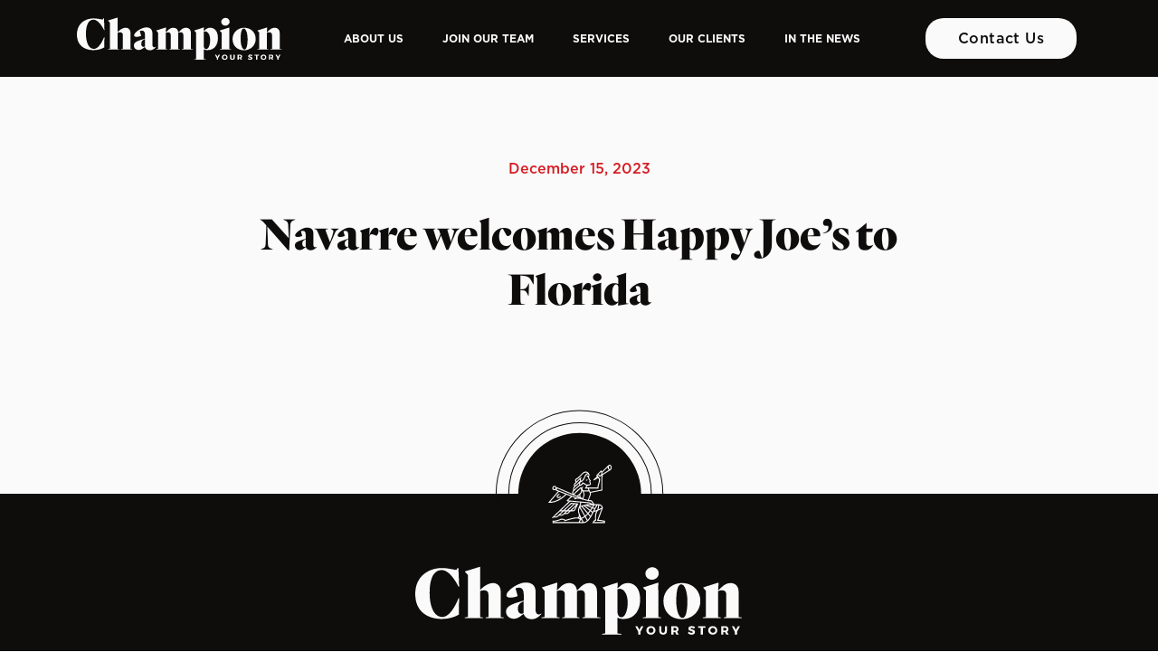

--- FILE ---
content_type: text/html; charset=UTF-8
request_url: https://championmgt.com/newsroom/navarre-welcomes-happy-joes-to-florida/
body_size: 8627
content:
<!DOCTYPE html>
<html lang="en-US">

<head>
	<script src="https://kit.fontawesome.com/05bcb4dd99.js" crossorigin="anonymous"></script>

<!-- / Google Analytics by MonsterInsights -->
<script type="text/javascript" data-cfasync="false">
    (window.gaDevIds=window.gaDevIds||[]).push("dZGIzZG");
	var mi_version         = '7.14.0';
	var mi_track_user      = true;
	var mi_no_track_reason = '';
	
	var disableStr = 'ga-disable-UA-165712892-1';

	/* Function to detect opted out users */
	function __gaTrackerIsOptedOut() {
		return document.cookie.indexOf(disableStr + '=true') > -1;
	}

	/* Disable tracking if the opt-out cookie exists. */
	if ( __gaTrackerIsOptedOut() ) {
		window[disableStr] = true;
	}

	/* Opt-out function */
	function __gaTrackerOptout() {
	  document.cookie = disableStr + '=true; expires=Thu, 31 Dec 2099 23:59:59 UTC; path=/';
	  window[disableStr] = true;
	}

	if ( 'undefined' === typeof gaOptout ) {
		function gaOptout() {
			__gaTrackerOptout();
		}
	}
	
	if ( mi_track_user ) {
		(function(i,s,o,g,r,a,m){i['GoogleAnalyticsObject']=r;i[r]=i[r]||function(){
			(i[r].q=i[r].q||[]).push(arguments)},i[r].l=1*new Date();a=s.createElement(o),
			m=s.getElementsByTagName(o)[0];a.async=1;a.src=g;m.parentNode.insertBefore(a,m)
		})(window,document,'script','//www.google-analytics.com/analytics.js','__gaTracker');

		__gaTracker('create', 'UA-165712892-1', 'auto');
		__gaTracker('set', 'forceSSL', true);
		__gaTracker('require', 'displayfeatures');
		__gaTracker('require', 'linkid', 'linkid.js');
		__gaTracker('send','pageview');
	} else {
		console.log( "" );
		(function() {
			/* https://developers.google.com/analytics/devguides/collection/analyticsjs/ */
			var noopfn = function() {
				return null;
			};
			var noopnullfn = function() {
				return null;
			};
			var Tracker = function() {
				return null;
			};
			var p = Tracker.prototype;
			p.get = noopfn;
			p.set = noopfn;
			p.send = noopfn;
			var __gaTracker = function() {
				var len = arguments.length;
				if ( len === 0 ) {
					return;
				}
				var f = arguments[len-1];
				if ( typeof f !== 'object' || f === null || typeof f.hitCallback !== 'function' ) {
					console.log( 'Not running function __gaTracker(' + arguments[0] + " ....) because you are not being tracked. " + mi_no_track_reason );
					return;
				}
				try {
					f.hitCallback();
				} catch (ex) {

				}
			};
			__gaTracker.create = function() {
				return new Tracker();
			};
			__gaTracker.getByName = noopnullfn;
			__gaTracker.getAll = function() {
				return [];
			};
			__gaTracker.remove = noopfn;
			window['__gaTracker'] = __gaTracker;
					})();
		}
</script>
<script>
  (function(i,s,o,g,r,a,m){i['GoogleAnalyticsObject']=r;i[r]=i[r]||function(){
  (i[r].q=i[r].q||[]).push(arguments)},i[r].l=1*new Date();a=s.createElement(o),
  m=s.getElementsByTagName(o)[0];a.async=1;a.src=g;m.parentNode.insertBefore(a,m)
  })(window,document,'script','https://www.google-analytics.com/analytics.js','ga');

  ga('create', 'UA-101009410-1', 'auto');
  ga('require', 'displayfeatures');
  ga('send', 'pageview');

</script>
	<meta charset="UTF-8">
	<meta name="viewport" content="width=device-width, initial-scale=1, shrink-to-fit=no">
	<link rel="apple-touch-icon" sizes="180x180" href="/wp-content/themes/champion/assets/dist/images/favicon/apple-touch-icon.png">
	<link rel="icon" type="image/png" sizes="32x32" href="/wp-content/themes/champion/assets/dist/images/favicon/favicon-32x32.png">
	<link rel="icon" type="image/png" sizes="192x192" href="/wp-content/themes/champion/assets/dist/images/favicon/android-chrome-192x192.png">
	<link rel="icon" type="image/png" sizes="16x16" href="/wp-content/themes/champion/assets/dist/images/favicon/favicon-16x16.png">
	<link rel="manifest" href="/wp-content/themes/champion/assets/dist/images/favicon/site.webmanifest">
	<link rel="mask-icon" href="/wp-content/themes/champion/assets/dist/images/favicon/safari-pinned-tab.svg" color="#ff0000">
	<link rel="shortcut icon" href="/wp-content/themes/champion/assets/dist/images/favicon/favicon.ico">
	<meta name="msapplication-TileColor" content="#da532c">
	<meta name="msapplication-config" content="/wp-content/themes/champion/assets/dist/images/favicon/browserconfig.xml">
	<meta name="theme-color" content="#ffffff">

	<meta name='robots' content='index, follow, max-image-preview:large, max-snippet:-1, max-video-preview:-1' />
	<style>img:is([sizes="auto" i], [sizes^="auto," i]) { contain-intrinsic-size: 3000px 1500px }</style>
	
	<!-- This site is optimized with the Yoast SEO Premium plugin v25.2 (Yoast SEO v26.7) - https://yoast.com/wordpress/plugins/seo/ -->
	<title>Navarre welcomes Happy Joe’s to Florida &#8211; Champion Mgt</title>
	<link rel="canonical" href="http://championsmastg.wpenginepowered.com/newsroom/navarre-welcomes-happy-joes-to-florida/" />
	<meta property="og:locale" content="en_US" />
	<meta property="og:type" content="article" />
	<meta property="og:title" content="Navarre welcomes Happy Joe’s to Florida" />
	<meta property="og:url" content="http://championsmastg.wpenginepowered.com/newsroom/navarre-welcomes-happy-joes-to-florida/" />
	<meta property="og:site_name" content="Champion Mgt" />
	<meta property="article:publisher" content="https://www.facebook.com/champion.management" />
	<meta name="twitter:card" content="summary_large_image" />
	<meta name="twitter:site" content="@championmgt" />
	<script type="application/ld+json" class="yoast-schema-graph">{"@context":"https://schema.org","@graph":[{"@type":"WebPage","@id":"http://championsmastg.wpenginepowered.com/newsroom/navarre-welcomes-happy-joes-to-florida/","url":"http://championsmastg.wpenginepowered.com/newsroom/navarre-welcomes-happy-joes-to-florida/","name":"Navarre welcomes Happy Joe’s to Florida &#8211; Champion Mgt","isPartOf":{"@id":"https://championmgt.com/#website"},"datePublished":"2023-12-16T04:29:33+00:00","breadcrumb":{"@id":"http://championsmastg.wpenginepowered.com/newsroom/navarre-welcomes-happy-joes-to-florida/#breadcrumb"},"inLanguage":"en-US","potentialAction":[{"@type":"ReadAction","target":["http://championsmastg.wpenginepowered.com/newsroom/navarre-welcomes-happy-joes-to-florida/"]}]},{"@type":"BreadcrumbList","@id":"http://championsmastg.wpenginepowered.com/newsroom/navarre-welcomes-happy-joes-to-florida/#breadcrumb","itemListElement":[{"@type":"ListItem","position":1,"name":"Home","item":"https://championmgt.com/"},{"@type":"ListItem","position":2,"name":"Navarre welcomes Happy Joe’s to Florida"}]},{"@type":"WebSite","@id":"https://championmgt.com/#website","url":"https://championmgt.com/","name":"Champion Management","description":"Dallas + Los Angeles","publisher":{"@id":"https://championmgt.com/#organization"},"alternateName":"Champion Mgt","potentialAction":[{"@type":"SearchAction","target":{"@type":"EntryPoint","urlTemplate":"https://championmgt.com/?s={search_term_string}"},"query-input":{"@type":"PropertyValueSpecification","valueRequired":true,"valueName":"search_term_string"}}],"inLanguage":"en-US"},{"@type":"Organization","@id":"https://championmgt.com/#organization","name":"Champion Management","alternateName":"Champion Mgt","url":"https://championmgt.com/","logo":{"@type":"ImageObject","inLanguage":"en-US","@id":"https://championmgt.com/#/schema/logo/image/","url":"https://championmgt.com/wp-content/uploads/2024/03/Champion-696x696-1.jpg","contentUrl":"https://championmgt.com/wp-content/uploads/2024/03/Champion-696x696-1.jpg","width":696,"height":696,"caption":"Champion Management"},"image":{"@id":"https://championmgt.com/#/schema/logo/image/"},"sameAs":["https://www.facebook.com/champion.management","https://x.com/championmgt","https://www.instagram.com/championmgt/"]}]}</script>
	<!-- / Yoast SEO Premium plugin. -->


<link rel='dns-prefetch' href='//www.googletagmanager.com' />
<link rel='stylesheet' id='sbi_styles-css' href='https://championmgt.com/wp-content/plugins/instagram-feed/css/sbi-styles.min.css?ver=6.10.0' media='all' />
<link rel='stylesheet' id='wp-block-library-css' href='https://championmgt.com/wp-includes/css/dist/block-library/style.min.css?ver=6.8.3' media='all' />
<style id='wp-block-library-theme-inline-css'>
.wp-block-audio :where(figcaption){color:#555;font-size:13px;text-align:center}.is-dark-theme .wp-block-audio :where(figcaption){color:#ffffffa6}.wp-block-audio{margin:0 0 1em}.wp-block-code{border:1px solid #ccc;border-radius:4px;font-family:Menlo,Consolas,monaco,monospace;padding:.8em 1em}.wp-block-embed :where(figcaption){color:#555;font-size:13px;text-align:center}.is-dark-theme .wp-block-embed :where(figcaption){color:#ffffffa6}.wp-block-embed{margin:0 0 1em}.blocks-gallery-caption{color:#555;font-size:13px;text-align:center}.is-dark-theme .blocks-gallery-caption{color:#ffffffa6}:root :where(.wp-block-image figcaption){color:#555;font-size:13px;text-align:center}.is-dark-theme :root :where(.wp-block-image figcaption){color:#ffffffa6}.wp-block-image{margin:0 0 1em}.wp-block-pullquote{border-bottom:4px solid;border-top:4px solid;color:currentColor;margin-bottom:1.75em}.wp-block-pullquote cite,.wp-block-pullquote footer,.wp-block-pullquote__citation{color:currentColor;font-size:.8125em;font-style:normal;text-transform:uppercase}.wp-block-quote{border-left:.25em solid;margin:0 0 1.75em;padding-left:1em}.wp-block-quote cite,.wp-block-quote footer{color:currentColor;font-size:.8125em;font-style:normal;position:relative}.wp-block-quote:where(.has-text-align-right){border-left:none;border-right:.25em solid;padding-left:0;padding-right:1em}.wp-block-quote:where(.has-text-align-center){border:none;padding-left:0}.wp-block-quote.is-large,.wp-block-quote.is-style-large,.wp-block-quote:where(.is-style-plain){border:none}.wp-block-search .wp-block-search__label{font-weight:700}.wp-block-search__button{border:1px solid #ccc;padding:.375em .625em}:where(.wp-block-group.has-background){padding:1.25em 2.375em}.wp-block-separator.has-css-opacity{opacity:.4}.wp-block-separator{border:none;border-bottom:2px solid;margin-left:auto;margin-right:auto}.wp-block-separator.has-alpha-channel-opacity{opacity:1}.wp-block-separator:not(.is-style-wide):not(.is-style-dots){width:100px}.wp-block-separator.has-background:not(.is-style-dots){border-bottom:none;height:1px}.wp-block-separator.has-background:not(.is-style-wide):not(.is-style-dots){height:2px}.wp-block-table{margin:0 0 1em}.wp-block-table td,.wp-block-table th{word-break:normal}.wp-block-table :where(figcaption){color:#555;font-size:13px;text-align:center}.is-dark-theme .wp-block-table :where(figcaption){color:#ffffffa6}.wp-block-video :where(figcaption){color:#555;font-size:13px;text-align:center}.is-dark-theme .wp-block-video :where(figcaption){color:#ffffffa6}.wp-block-video{margin:0 0 1em}:root :where(.wp-block-template-part.has-background){margin-bottom:0;margin-top:0;padding:1.25em 2.375em}
</style>
<style id='classic-theme-styles-inline-css'>
/*! This file is auto-generated */
.wp-block-button__link{color:#fff;background-color:#32373c;border-radius:9999px;box-shadow:none;text-decoration:none;padding:calc(.667em + 2px) calc(1.333em + 2px);font-size:1.125em}.wp-block-file__button{background:#32373c;color:#fff;text-decoration:none}
</style>
<style id='global-styles-inline-css'>
:root{--wp--preset--aspect-ratio--square: 1;--wp--preset--aspect-ratio--4-3: 4/3;--wp--preset--aspect-ratio--3-4: 3/4;--wp--preset--aspect-ratio--3-2: 3/2;--wp--preset--aspect-ratio--2-3: 2/3;--wp--preset--aspect-ratio--16-9: 16/9;--wp--preset--aspect-ratio--9-16: 9/16;--wp--preset--color--black: #000000;--wp--preset--color--cyan-bluish-gray: #abb8c3;--wp--preset--color--white: #ffffff;--wp--preset--color--pale-pink: #f78da7;--wp--preset--color--vivid-red: #cf2e2e;--wp--preset--color--luminous-vivid-orange: #ff6900;--wp--preset--color--luminous-vivid-amber: #fcb900;--wp--preset--color--light-green-cyan: #7bdcb5;--wp--preset--color--vivid-green-cyan: #00d084;--wp--preset--color--pale-cyan-blue: #8ed1fc;--wp--preset--color--vivid-cyan-blue: #0693e3;--wp--preset--color--vivid-purple: #9b51e0;--wp--preset--gradient--vivid-cyan-blue-to-vivid-purple: linear-gradient(135deg,rgba(6,147,227,1) 0%,rgb(155,81,224) 100%);--wp--preset--gradient--light-green-cyan-to-vivid-green-cyan: linear-gradient(135deg,rgb(122,220,180) 0%,rgb(0,208,130) 100%);--wp--preset--gradient--luminous-vivid-amber-to-luminous-vivid-orange: linear-gradient(135deg,rgba(252,185,0,1) 0%,rgba(255,105,0,1) 100%);--wp--preset--gradient--luminous-vivid-orange-to-vivid-red: linear-gradient(135deg,rgba(255,105,0,1) 0%,rgb(207,46,46) 100%);--wp--preset--gradient--very-light-gray-to-cyan-bluish-gray: linear-gradient(135deg,rgb(238,238,238) 0%,rgb(169,184,195) 100%);--wp--preset--gradient--cool-to-warm-spectrum: linear-gradient(135deg,rgb(74,234,220) 0%,rgb(151,120,209) 20%,rgb(207,42,186) 40%,rgb(238,44,130) 60%,rgb(251,105,98) 80%,rgb(254,248,76) 100%);--wp--preset--gradient--blush-light-purple: linear-gradient(135deg,rgb(255,206,236) 0%,rgb(152,150,240) 100%);--wp--preset--gradient--blush-bordeaux: linear-gradient(135deg,rgb(254,205,165) 0%,rgb(254,45,45) 50%,rgb(107,0,62) 100%);--wp--preset--gradient--luminous-dusk: linear-gradient(135deg,rgb(255,203,112) 0%,rgb(199,81,192) 50%,rgb(65,88,208) 100%);--wp--preset--gradient--pale-ocean: linear-gradient(135deg,rgb(255,245,203) 0%,rgb(182,227,212) 50%,rgb(51,167,181) 100%);--wp--preset--gradient--electric-grass: linear-gradient(135deg,rgb(202,248,128) 0%,rgb(113,206,126) 100%);--wp--preset--gradient--midnight: linear-gradient(135deg,rgb(2,3,129) 0%,rgb(40,116,252) 100%);--wp--preset--font-size--small: 13px;--wp--preset--font-size--medium: 20px;--wp--preset--font-size--large: 36px;--wp--preset--font-size--x-large: 42px;--wp--preset--spacing--20: 0.44rem;--wp--preset--spacing--30: 0.67rem;--wp--preset--spacing--40: 1rem;--wp--preset--spacing--50: 1.5rem;--wp--preset--spacing--60: 2.25rem;--wp--preset--spacing--70: 3.38rem;--wp--preset--spacing--80: 5.06rem;--wp--preset--shadow--natural: 6px 6px 9px rgba(0, 0, 0, 0.2);--wp--preset--shadow--deep: 12px 12px 50px rgba(0, 0, 0, 0.4);--wp--preset--shadow--sharp: 6px 6px 0px rgba(0, 0, 0, 0.2);--wp--preset--shadow--outlined: 6px 6px 0px -3px rgba(255, 255, 255, 1), 6px 6px rgba(0, 0, 0, 1);--wp--preset--shadow--crisp: 6px 6px 0px rgba(0, 0, 0, 1);}:where(.is-layout-flex){gap: 0.5em;}:where(.is-layout-grid){gap: 0.5em;}body .is-layout-flex{display: flex;}.is-layout-flex{flex-wrap: wrap;align-items: center;}.is-layout-flex > :is(*, div){margin: 0;}body .is-layout-grid{display: grid;}.is-layout-grid > :is(*, div){margin: 0;}:where(.wp-block-columns.is-layout-flex){gap: 2em;}:where(.wp-block-columns.is-layout-grid){gap: 2em;}:where(.wp-block-post-template.is-layout-flex){gap: 1.25em;}:where(.wp-block-post-template.is-layout-grid){gap: 1.25em;}.has-black-color{color: var(--wp--preset--color--black) !important;}.has-cyan-bluish-gray-color{color: var(--wp--preset--color--cyan-bluish-gray) !important;}.has-white-color{color: var(--wp--preset--color--white) !important;}.has-pale-pink-color{color: var(--wp--preset--color--pale-pink) !important;}.has-vivid-red-color{color: var(--wp--preset--color--vivid-red) !important;}.has-luminous-vivid-orange-color{color: var(--wp--preset--color--luminous-vivid-orange) !important;}.has-luminous-vivid-amber-color{color: var(--wp--preset--color--luminous-vivid-amber) !important;}.has-light-green-cyan-color{color: var(--wp--preset--color--light-green-cyan) !important;}.has-vivid-green-cyan-color{color: var(--wp--preset--color--vivid-green-cyan) !important;}.has-pale-cyan-blue-color{color: var(--wp--preset--color--pale-cyan-blue) !important;}.has-vivid-cyan-blue-color{color: var(--wp--preset--color--vivid-cyan-blue) !important;}.has-vivid-purple-color{color: var(--wp--preset--color--vivid-purple) !important;}.has-black-background-color{background-color: var(--wp--preset--color--black) !important;}.has-cyan-bluish-gray-background-color{background-color: var(--wp--preset--color--cyan-bluish-gray) !important;}.has-white-background-color{background-color: var(--wp--preset--color--white) !important;}.has-pale-pink-background-color{background-color: var(--wp--preset--color--pale-pink) !important;}.has-vivid-red-background-color{background-color: var(--wp--preset--color--vivid-red) !important;}.has-luminous-vivid-orange-background-color{background-color: var(--wp--preset--color--luminous-vivid-orange) !important;}.has-luminous-vivid-amber-background-color{background-color: var(--wp--preset--color--luminous-vivid-amber) !important;}.has-light-green-cyan-background-color{background-color: var(--wp--preset--color--light-green-cyan) !important;}.has-vivid-green-cyan-background-color{background-color: var(--wp--preset--color--vivid-green-cyan) !important;}.has-pale-cyan-blue-background-color{background-color: var(--wp--preset--color--pale-cyan-blue) !important;}.has-vivid-cyan-blue-background-color{background-color: var(--wp--preset--color--vivid-cyan-blue) !important;}.has-vivid-purple-background-color{background-color: var(--wp--preset--color--vivid-purple) !important;}.has-black-border-color{border-color: var(--wp--preset--color--black) !important;}.has-cyan-bluish-gray-border-color{border-color: var(--wp--preset--color--cyan-bluish-gray) !important;}.has-white-border-color{border-color: var(--wp--preset--color--white) !important;}.has-pale-pink-border-color{border-color: var(--wp--preset--color--pale-pink) !important;}.has-vivid-red-border-color{border-color: var(--wp--preset--color--vivid-red) !important;}.has-luminous-vivid-orange-border-color{border-color: var(--wp--preset--color--luminous-vivid-orange) !important;}.has-luminous-vivid-amber-border-color{border-color: var(--wp--preset--color--luminous-vivid-amber) !important;}.has-light-green-cyan-border-color{border-color: var(--wp--preset--color--light-green-cyan) !important;}.has-vivid-green-cyan-border-color{border-color: var(--wp--preset--color--vivid-green-cyan) !important;}.has-pale-cyan-blue-border-color{border-color: var(--wp--preset--color--pale-cyan-blue) !important;}.has-vivid-cyan-blue-border-color{border-color: var(--wp--preset--color--vivid-cyan-blue) !important;}.has-vivid-purple-border-color{border-color: var(--wp--preset--color--vivid-purple) !important;}.has-vivid-cyan-blue-to-vivid-purple-gradient-background{background: var(--wp--preset--gradient--vivid-cyan-blue-to-vivid-purple) !important;}.has-light-green-cyan-to-vivid-green-cyan-gradient-background{background: var(--wp--preset--gradient--light-green-cyan-to-vivid-green-cyan) !important;}.has-luminous-vivid-amber-to-luminous-vivid-orange-gradient-background{background: var(--wp--preset--gradient--luminous-vivid-amber-to-luminous-vivid-orange) !important;}.has-luminous-vivid-orange-to-vivid-red-gradient-background{background: var(--wp--preset--gradient--luminous-vivid-orange-to-vivid-red) !important;}.has-very-light-gray-to-cyan-bluish-gray-gradient-background{background: var(--wp--preset--gradient--very-light-gray-to-cyan-bluish-gray) !important;}.has-cool-to-warm-spectrum-gradient-background{background: var(--wp--preset--gradient--cool-to-warm-spectrum) !important;}.has-blush-light-purple-gradient-background{background: var(--wp--preset--gradient--blush-light-purple) !important;}.has-blush-bordeaux-gradient-background{background: var(--wp--preset--gradient--blush-bordeaux) !important;}.has-luminous-dusk-gradient-background{background: var(--wp--preset--gradient--luminous-dusk) !important;}.has-pale-ocean-gradient-background{background: var(--wp--preset--gradient--pale-ocean) !important;}.has-electric-grass-gradient-background{background: var(--wp--preset--gradient--electric-grass) !important;}.has-midnight-gradient-background{background: var(--wp--preset--gradient--midnight) !important;}.has-small-font-size{font-size: var(--wp--preset--font-size--small) !important;}.has-medium-font-size{font-size: var(--wp--preset--font-size--medium) !important;}.has-large-font-size{font-size: var(--wp--preset--font-size--large) !important;}.has-x-large-font-size{font-size: var(--wp--preset--font-size--x-large) !important;}
:where(.wp-block-post-template.is-layout-flex){gap: 1.25em;}:where(.wp-block-post-template.is-layout-grid){gap: 1.25em;}
:where(.wp-block-columns.is-layout-flex){gap: 2em;}:where(.wp-block-columns.is-layout-grid){gap: 2em;}
:root :where(.wp-block-pullquote){font-size: 1.5em;line-height: 1.6;}
</style>
<link rel='stylesheet' id='wp-components-css' href='https://championmgt.com/wp-includes/css/dist/components/style.min.css?ver=6.8.3' media='all' />
<link rel='stylesheet' id='godaddy-styles-css' href='https://championmgt.com/wp-content/mu-plugins/vendor/wpex/godaddy-launch/includes/Dependencies/GoDaddy/Styles/build/latest.css?ver=2.0.2' media='all' />
<link rel='stylesheet' id='mainstyles_styles-css' href='https://championmgt.com/wp-content/themes/champion/assets/dist/css/mainstyles-min.css?ver=1711040501' media='' />
<link rel='stylesheet' id='style_styles-css' href='https://championmgt.com/wp-content/themes/champion/assets/dist/css/style-min.css?ver=1711040533' media='' />
<link rel='stylesheet' id='extra_styles-css' href='https://championmgt.com/wp-content/themes/champion/assets/dist/css/extra-min.css?ver=1711040501' media='' />
<link rel='stylesheet' id='sliders_styles-css' href='https://championmgt.com/wp-content/themes/champion/assets/dist/css/sliders-min.css?ver=1711040533' media='' />
<script src="https://championmgt.com/wp-includes/js/jquery/jquery.min.js?ver=3.7.1" id="jquery-core-js"></script>
<script src="https://championmgt.com/wp-includes/js/jquery/jquery-migrate.min.js?ver=3.4.1" id="jquery-migrate-js"></script>

<!-- Google tag (gtag.js) snippet added by Site Kit -->
<!-- Google Analytics snippet added by Site Kit -->
<script src="https://www.googletagmanager.com/gtag/js?id=GT-PB6FSSLF" id="google_gtagjs-js" async></script>
<script id="google_gtagjs-js-after">
window.dataLayer = window.dataLayer || [];function gtag(){dataLayer.push(arguments);}
gtag("set","linker",{"domains":["championmgt.com"]});
gtag("js", new Date());
gtag("set", "developer_id.dZTNiMT", true);
gtag("config", "GT-PB6FSSLF");
 window._googlesitekit = window._googlesitekit || {}; window._googlesitekit.throttledEvents = []; window._googlesitekit.gtagEvent = (name, data) => { var key = JSON.stringify( { name, data } ); if ( !! window._googlesitekit.throttledEvents[ key ] ) { return; } window._googlesitekit.throttledEvents[ key ] = true; setTimeout( () => { delete window._googlesitekit.throttledEvents[ key ]; }, 5 ); gtag( "event", name, { ...data, event_source: "site-kit" } ); };
</script>
<link rel="https://api.w.org/" href="https://championmgt.com/wp-json/" /><link rel="alternate" title="JSON" type="application/json" href="https://championmgt.com/wp-json/wp/v2/cpt_newsroom/259542" /><meta name="generator" content="Site Kit by Google 1.170.0" />		<style id="wp-custom-css">
			.bz-rounded {
	border-radius:15px;
}		</style>
		</head>



<body class="wp-singular newsroom-template-default single single-newsroom postid-259542 wp-theme-champion  navarre-welcomes-happy-joes-to-florida no-sidebar">


		
	<a href=" #main" class="visually-hidden-focusable">Skip to main content</a>

	<div id="wrapper">
		<header>
			<nav id="header" class="navbar navbar-expand-lg ">
				<div class="container container-fluid silver">
					<div class="row row-header gx-1">

						<div class="header-logo col">
							<a class="navbar-brand" href="https://championmgt.com" title="Champion Mgt" rel="home">
																	<img src="https://championmgt.com/wp-content/uploads/2023/11/championmgt-logo.svg" alt="Champion Mgt" />
															</a>
						</div>

						<button class="navbar-toggler" type="button" data-bs-toggle="collapse" data-bs-target="#navbar" aria-controls="navbar" aria-expanded="false" aria-label="Toggle navigation">
							<span class="navbar-toggler-icon"></span>
						</button>

						<div id="navbar" class="col-auto collapse navbar-collapse">
							<ul id="menu-main-menu" class="navbar-nav me-auto"><li itemscope="itemscope" itemtype="https://www.schema.org/SiteNavigationElement" id="menu-item-260988" class="menu-item menu-item-type-post_type menu-item-object-page nav-item menu-item-260988"><a title="About Us" href="https://championmgt.com/about-champion/" class="nav-link">About Us</a></li>
<li itemscope="itemscope" itemtype="https://www.schema.org/SiteNavigationElement" id="menu-item-260987" class="menu-item menu-item-type-post_type menu-item-object-page menu-item-has-children nav-item menu-item-260987 dropdown"><a title="Join Our Team" href="https://championmgt.com/join-our-team/">Join Our Team <span class="caret"></span></a><ul role="menu" class="dropdown-menu"><li itemscope="itemscope" itemtype="https://www.schema.org/SiteNavigationElement" id="menu-item-260954" class="menu-item menu-item-type-post_type menu-item-object-page menu-item-260954"><a title="Careers" href="https://championmgt.com/careers-with-champion/" class="dropdown-item">Careers</a></li>
<li itemscope="itemscope" itemtype="https://www.schema.org/SiteNavigationElement" id="menu-item-260543" class="menu-item menu-item-type-post_type menu-item-object-page menu-item-260543"><a title="Influencers" href="https://championmgt.com/influencer-application/" class="dropdown-item">Influencers</a></li>
</ul>
</li>
<li itemscope="itemscope" itemtype="https://www.schema.org/SiteNavigationElement" id="menu-item-4162" class="menu-item menu-item-type-post_type menu-item-object-page nav-item menu-item-4162"><a title="Services" href="https://championmgt.com/services/" class="nav-link">Services</a></li>
<li itemscope="itemscope" itemtype="https://www.schema.org/SiteNavigationElement" id="menu-item-4161" class="menu-item menu-item-type-post_type menu-item-object-page nav-item menu-item-4161"><a title="Our Clients" href="https://championmgt.com/our-clients/" class="nav-link">Our Clients</a></li>
<li itemscope="itemscope" itemtype="https://www.schema.org/SiteNavigationElement" id="menu-item-174887" class="menu-item menu-item-type-custom menu-item-object-custom menu-item-has-children nav-item menu-item-174887 dropdown"><span title="In The News" >In The News <span class="caret"></span></a><ul role="menu" class="dropdown-menu"><li itemscope="itemscope" itemtype="https://www.schema.org/SiteNavigationElement" id="menu-item-260422" class="menu-item menu-item-type-post_type menu-item-object-page menu-item-260422"><a title="Blog" href="https://championmgt.com/blog/" class="dropdown-item">Blog</a></li>
<li itemscope="itemscope" itemtype="https://www.schema.org/SiteNavigationElement" id="menu-item-174828" class="menu-item menu-item-type-post_type menu-item-object-page menu-item-174828"><a title="Newsroom" href="https://championmgt.com/newsroom/" class="dropdown-item">Newsroom</a></li>
<li itemscope="itemscope" itemtype="https://www.schema.org/SiteNavigationElement" id="menu-item-174819" class="menu-item menu-item-type-post_type menu-item-object-page menu-item-174819"><a title="Archive" href="https://championmgt.com/archive/" class="dropdown-item">Archive</a></li>
</ul>
</li>
</ul>						</div><!-- /.navbar-collapse -->

						<div id="top-header" class="col">
							<div class="menu-top-menu-container"><ul id="menu-top-menu" class="menu"><li id="menu-item-4301" class="contact-us menu-item menu-item-type-post_type menu-item-object-page menu-item-4301"><a href="https://championmgt.com/contact-us/">Contact Us</a></li>
</ul></div>						</div>
						<!-- collapse navbar-collapse  -->
					</div><!-- /.row -->
				</div><!-- /.container -->
			</nav><!-- /#header -->
		</header>
		<div class="mobile-expanded-menu">
			<div class="mobile-menu">
				<ul id="menu-mobile-menu" class="mobile-menu"><li itemscope="itemscope" itemtype="https://www.schema.org/SiteNavigationElement" id="menu-item-261052" class="menu-item menu-item-type-post_type menu-item-object-page nav-item menu-item-261052"><a title="About Us" href="https://championmgt.com/about-champion/" class="nav-link">About Us</a></li>
<li itemscope="itemscope" itemtype="https://www.schema.org/SiteNavigationElement" id="menu-item-261053" class="menu-item menu-item-type-post_type menu-item-object-page menu-item-has-children nav-item menu-item-261053 dropdown"><a title="Our Team" href="https://championmgt.com/join-our-team/">Our Team <span class="caret"></span></a><ul role="menu" class="dropdown-menu"><li itemscope="itemscope" itemtype="https://www.schema.org/SiteNavigationElement" id="menu-item-260660" class="menu-item menu-item-type-custom menu-item-object-custom menu-item-260660"><a title="Careers" href="https://jobs.gusto.com/boards/champion-management-group-llc-dde5b4f3-d387-436c-80db-3a1fa001e45c" class="dropdown-item">Careers</a></li>
</ul>
</li>
<li itemscope="itemscope" itemtype="https://www.schema.org/SiteNavigationElement" id="menu-item-4307" class="menu-item menu-item-type-post_type menu-item-object-page nav-item menu-item-4307"><a title="Services" href="https://championmgt.com/services/" class="nav-link">Services</a></li>
<li itemscope="itemscope" itemtype="https://www.schema.org/SiteNavigationElement" id="menu-item-4306" class="menu-item menu-item-type-post_type menu-item-object-page nav-item menu-item-4306"><a title="Our Clients" href="https://championmgt.com/our-clients/" class="nav-link">Our Clients</a></li>
<li itemscope="itemscope" itemtype="https://www.schema.org/SiteNavigationElement" id="menu-item-181561" class="menu-item menu-item-type-custom menu-item-object-custom menu-item-has-children nav-item menu-item-181561 dropdown"><span title="In The News" >In The News <span class="caret"></span></a><ul role="menu" class="dropdown-menu"><li itemscope="itemscope" itemtype="https://www.schema.org/SiteNavigationElement" id="menu-item-260423" class="menu-item menu-item-type-post_type menu-item-object-page menu-item-260423"><a title="Blog" href="https://championmgt.com/blog/" class="dropdown-item">Blog</a></li>
<li itemscope="itemscope" itemtype="https://www.schema.org/SiteNavigationElement" id="menu-item-181558" class="menu-item menu-item-type-post_type menu-item-object-page menu-item-181558"><a title="Newsroom" href="https://championmgt.com/newsroom/" class="dropdown-item">Newsroom</a></li>
<li itemscope="itemscope" itemtype="https://www.schema.org/SiteNavigationElement" id="menu-item-181560" class="menu-item menu-item-type-post_type menu-item-object-page menu-item-181560"><a title="Archive" href="https://championmgt.com/archive/" class="dropdown-item">Archive</a></li>
</ul>
</li>
<li itemscope="itemscope" itemtype="https://www.schema.org/SiteNavigationElement" id="menu-item-4309" class="menu-item menu-item-type-post_type menu-item-object-page nav-item menu-item-4309"><a title="Contact Us" href="https://championmgt.com/contact-us/" class="nav-link">Contact Us</a></li>
</ul>														<div class="footer-address">
						<p><strong>Dallas + Los Angeles</strong></p>
<p>4621 Ross Ave, Suite 110<br />
Dallas, TX 75204</p>
<p><a href="tel:9729309930" target="_blank" rel="noopener">972.930.9933</a><br />
<a href="mailto:info@championmgt.com" target="_blank" rel="noopener">info@championmgt.com</a></p>
					</div>
							</div>
		</div>

		<main id="main" >

			
			<div id="news-page">
						<div class="news-post">
				<div class="container news-post--header">
					<div class="row gx-1">
											</div>
				</div>
				<div class="container container-small">
					<div class="row gx-1">
						<div class="col-12">
							<div class="news-title" data-aos="fade-up" data-aos-offset="100" data-aos-easing="linear" data-aos-duration="300">
								<span class="news-date">

																											December 15, 2023																	</span>

								<h1 class="h2">Navarre welcomes Happy Joe’s to Florida</h1>
															</div>
							<div class="news-content"></div>

							
						</div>
					</div>
				</div>
			</div>

			</div>
</main><!-- /#main -->
<footer id="footer">
	<img src="/wp-content/themes/champion/assets/dist/images/champion-footer.svg" alt="Champions Icon" class="footer-icon" />
		<div class="top-footer">
		<div class="container">
			<div class="row gx-1">

				<div class="col-lg-12 col-md-12 col-sm-12 flex--centered column-logo">
																	<div class="footer-logo">
							<a href="https://championmgt.com"><img src="https://championmgt.com/wp-content/uploads/2023/11/championmgt-logo.svg" alt="Champion Mgt" /></a>
						</div>
															</div>


				<div class="col-lg-4 col-md-12 col-sm-12 flex--left column-menu">
											<div class="footer-menu">
							<div class="menu-footer-menu-container"><ul id="menu-footer-menu" class="menu"><li id="menu-item-4172" class="menu-item menu-item-type-post_type menu-item-object-page menu-item-4172"><a href="https://championmgt.com/services/">Services</a></li>
<li id="menu-item-4170" class="menu-item menu-item-type-post_type menu-item-object-page menu-item-4170"><a href="https://championmgt.com/our-clients/">Our Clients</a></li>
<li id="menu-item-261050" class="menu-item menu-item-type-post_type menu-item-object-page menu-item-261050"><a href="https://championmgt.com/about-champion/">About Us</a></li>
<li id="menu-item-261051" class="menu-item menu-item-type-post_type menu-item-object-page menu-item-261051"><a href="https://championmgt.com/join-our-team/">Our Team</a></li>
<li id="menu-item-260658" class="menu-item menu-item-type-custom menu-item-object-custom menu-item-260658"><a href="https://jobs.gusto.com/boards/champion-management-group-llc-dde5b4f3-d387-436c-80db-3a1fa001e45c">Careers</a></li>
<li id="menu-item-260542" class="menu-item menu-item-type-post_type menu-item-object-page menu-item-260542"><a href="https://championmgt.com/influencer-application/">Influencers</a></li>
<li id="menu-item-4180" class="menu-item menu-item-type-post_type menu-item-object-page menu-item-4180"><a href="https://championmgt.com/contact-us/">Contact Us</a></li>
</ul></div>						</div>
									</div>

				<div class="col-lg-4 col-md-12 col-sm-12 flex--centered column-address">												<div class="footer-address">
							<p><strong>Dallas + Los Angeles</strong></p>
<p>4621 Ross Ave, Suite 110<br />
Dallas, TX 75204</p>
<p><a href="tel:9729309930" target="_blank" rel="noopener">972.930.9933</a><br />
<a href="mailto:info@championmgt.com" target="_blank" rel="noopener">info@championmgt.com</a></p>
						</div>
									</div>

				<div class="col-lg-4 col-md-12 col-sm-12 flex--right column-socials">
																<div class="footer-socials">
																								<a href="https://www.facebook.com/champion.management"  target="_blank" rel="nofollow" alt="Facebook">
										<img src="https://championmgt.com/wp-content/uploads/2023/11/icon-facebook.svg" alt="Facebook" /><span>Facebook</span>
									</a>
																																<a href="https://www.instagram.com/championmgt/"  target="_blank" rel="nofollow" alt="Instagram">
										<img src="https://championmgt.com/wp-content/uploads/2023/11/icon-instagram.svg" alt="Instagram" /><span>Instagram</span>
									</a>
																																<a href="https://www.linkedin.com/company/championmgt/"  target="_blank" rel="nofollow" alt="LinkedIn">
										<img src="https://championmgt.com/wp-content/smush-webp/2025/02/LinkedIn.png.webp" alt="LinkedIn" /><span>LinkedIn</span>
									</a>
																					</div>
									</div>

			</div>
		</div>
	</div>

	<div class="bottom-footer">
		<div class="container">
			<div class="row gx-1">
				<div class="col">
					<div class="copyright desktop">
						&copy; 2026&nbsp;Champion Management | All Rights Reserved | <a href="/privacy-policy/">Privacy Policy</a>					</div>
					<div class="copyright mobile">
						<div>&copy; 2026&nbsp;Champion Management</div>
						<div>All Rights Reserved | <a href="/privacy-policy/">Privacy Policy</a></div>
					</div>
				</div>
			</div>
		</div>
	</div>

</footer><!-- /#footer -->
</div><!-- /#wrapper -->
<script type="speculationrules">
{"prefetch":[{"source":"document","where":{"and":[{"href_matches":"\/*"},{"not":{"href_matches":["\/wp-*.php","\/wp-admin\/*","\/wp-content\/uploads\/*","\/wp-content\/*","\/wp-content\/plugins\/*","\/wp-content\/themes\/champion\/*","\/*\\?(.+)"]}},{"not":{"selector_matches":"a[rel~=\"nofollow\"]"}},{"not":{"selector_matches":".no-prefetch, .no-prefetch a"}}]},"eagerness":"conservative"}]}
</script>
<!-- Instagram Feed JS -->
<script type="text/javascript">
var sbiajaxurl = "https://championmgt.com/wp-admin/admin-ajax.php";
</script>
<script id="commons_scripts-js-js-extra">
var ajax_posts = {"ajaxurl":"https:\/\/championmgt.com\/wp-admin\/admin-ajax.php","posts":"[]","pageId":"0","current_page":"2","noposts":"No older posts found","max_page":"0"};
</script>
<script src="https://championmgt.com/wp-content/themes/champion/assets/dist/commons.min.js" id="commons_scripts-js-js"></script>
<script src="https://championmgt.com/wp-content/themes/champion/assets/dist/mainstyles.min.js?ver=1728056467" id="mainstyles_scripts-js"></script>
<script src="https://championmgt.com/wp-content/themes/champion/assets/dist/style.min.js?ver=1728056470" id="style_scripts-js"></script>
<script src="https://championmgt.com/wp-content/themes/champion/assets/dist/extra.min.js?ver=1728056464" id="extra_scripts-js"></script>
<script src="https://championmgt.com/wp-content/themes/champion/assets/dist/sliders.min.js?ver=1728056468" id="sliders_scripts-js"></script>
<script src="https://championmgt.com/wp-content/themes/champion/assets/dist/blocks.min.js?ver=1728056462" id="blocks_scripts-js"></script>
<script src="https://championmgt.com/wp-content/themes/champion/assets/dist/main.min.js?ver=1728056466" id="main_scripts-js"></script>
		<script>'undefined'=== typeof _trfq || (window._trfq = []);'undefined'=== typeof _trfd && (window._trfd=[]),
                _trfd.push({'tccl.baseHost':'secureserver.net'}),
                _trfd.push({'ap':'wpaas_v2'},
                    {'server':'56b84f409cb5'},
                    {'pod':'c20-prod-p3-us-west-2'},
                                        {'xid':'45407781'},
                    {'wp':'6.8.3'},
                    {'php':'8.2.30'},
                    {'loggedin':'0'},
                    {'cdn':'1'},
                    {'builder':''},
                    {'theme':'champion'},
                    {'wds':'0'},
                    {'wp_alloptions_count':'534'},
                    {'wp_alloptions_bytes':'262182'},
                    {'gdl_coming_soon_page':'0'}
                    , {'appid':'823440'}                 );
            var trafficScript = document.createElement('script'); trafficScript.src = 'https://img1.wsimg.com/signals/js/clients/scc-c2/scc-c2.min.js'; window.document.head.appendChild(trafficScript);</script>
		<script>window.addEventListener('click', function (elem) { var _elem$target, _elem$target$dataset, _window, _window$_trfq; return (elem === null || elem === void 0 ? void 0 : (_elem$target = elem.target) === null || _elem$target === void 0 ? void 0 : (_elem$target$dataset = _elem$target.dataset) === null || _elem$target$dataset === void 0 ? void 0 : _elem$target$dataset.eid) && ((_window = window) === null || _window === void 0 ? void 0 : (_window$_trfq = _window._trfq) === null || _window$_trfq === void 0 ? void 0 : _window$_trfq.push(["cmdLogEvent", "click", elem.target.dataset.eid]));});</script>
		<script src='https://img1.wsimg.com/traffic-assets/js/tccl-tti.min.js' onload="window.tti.calculateTTI()"></script>
		</body>

</html>

--- FILE ---
content_type: text/css
request_url: https://championmgt.com/wp-content/themes/champion/assets/dist/css/mainstyles-min.css?ver=1711040501
body_size: 35300
content:
@charset "UTF-8";
/*!**********************************************************************************************************************************************************************************!*\
  !*** css ../node_modules/css-loader/dist/cjs.js!../node_modules/postcss-loader/dist/cjs.js??ruleSet[1].rules[0].use[2]!../node_modules/sass-loader/dist/cjs.js!./scss/main.scss ***!
  \**********************************************************************************************************************************************************************************/:root,[data-bs-theme=light]{--bs-blue:#0d6efd;--bs-indigo:#6610f2;--bs-purple:#6f42c1;--bs-pink:#d63384;--bs-red:#dc3545;--bs-orange:#fd7e14;--bs-yellow:#ffc107;--bs-green:#198754;--bs-teal:#20c997;--bs-cyan:#0dcaf0;--bs-black:#000;--bs-white:#fff;--bs-gray:#6c757d;--bs-gray-dark:#343a40;--bs-gray-100:#f8f9fa;--bs-gray-200:#e9ecef;--bs-gray-300:#dee2e6;--bs-gray-400:#ced4da;--bs-gray-500:#adb5bd;--bs-gray-600:#6c757d;--bs-gray-700:#495057;--bs-gray-800:#343a40;--bs-gray-900:#212529;--bs-primary:#0d6efd;--bs-secondary:#6c757d;--bs-success:#198754;--bs-info:#0dcaf0;--bs-warning:#ffc107;--bs-danger:#dc3545;--bs-light:#f8f9fa;--bs-dark:#212529;--bs-primary-rgb:13,110,253;--bs-secondary-rgb:108,117,125;--bs-success-rgb:25,135,84;--bs-info-rgb:13,202,240;--bs-warning-rgb:255,193,7;--bs-danger-rgb:220,53,69;--bs-light-rgb:248,249,250;--bs-dark-rgb:33,37,41;--bs-primary-text-emphasis:#052c65;--bs-secondary-text-emphasis:#2b2f32;--bs-success-text-emphasis:#0a3622;--bs-info-text-emphasis:#055160;--bs-warning-text-emphasis:#664d03;--bs-danger-text-emphasis:#58151c;--bs-light-text-emphasis:#495057;--bs-dark-text-emphasis:#495057;--bs-primary-bg-subtle:#cfe2ff;--bs-secondary-bg-subtle:#e2e3e5;--bs-success-bg-subtle:#d1e7dd;--bs-info-bg-subtle:#cff4fc;--bs-warning-bg-subtle:#fff3cd;--bs-danger-bg-subtle:#f8d7da;--bs-light-bg-subtle:#fcfcfd;--bs-dark-bg-subtle:#ced4da;--bs-primary-border-subtle:#9ec5fe;--bs-secondary-border-subtle:#c4c8cb;--bs-success-border-subtle:#a3cfbb;--bs-info-border-subtle:#9eeaf9;--bs-warning-border-subtle:#ffe69c;--bs-danger-border-subtle:#f1aeb5;--bs-light-border-subtle:#e9ecef;--bs-dark-border-subtle:#adb5bd;--bs-white-rgb:255,255,255;--bs-black-rgb:0,0,0;--bs-font-sans-serif:system-ui,-apple-system,"Segoe UI",Roboto,"Helvetica Neue","Noto Sans","Liberation Sans",Arial,sans-serif,"Apple Color Emoji","Segoe UI Emoji","Segoe UI Symbol","Noto Color Emoji";--bs-font-monospace:SFMono-Regular,Menlo,Monaco,Consolas,"Liberation Mono","Courier New",monospace;--bs-gradient:linear-gradient(180deg,hsla(0,0%,100%,.15),hsla(0,0%,100%,0));--bs-body-font-family:var(--bs-font-sans-serif);--bs-body-font-size:1rem;--bs-body-font-weight:400;--bs-body-line-height:1.5;--bs-body-color:#212529;--bs-body-color-rgb:33,37,41;--bs-body-bg:#fff;--bs-body-bg-rgb:255,255,255;--bs-emphasis-color:#000;--bs-emphasis-color-rgb:0,0,0;--bs-secondary-color:rgba(33,37,41,.75);--bs-secondary-color-rgb:33,37,41;--bs-secondary-bg:#e9ecef;--bs-secondary-bg-rgb:233,236,239;--bs-tertiary-color:rgba(33,37,41,.5);--bs-tertiary-color-rgb:33,37,41;--bs-tertiary-bg:#f8f9fa;--bs-tertiary-bg-rgb:248,249,250;--bs-heading-color:inherit;--bs-link-color:#0d6efd;--bs-link-color-rgb:13,110,253;--bs-link-decoration:none;--bs-link-hover-color:#0a58ca;--bs-link-hover-color-rgb:10,88,202;--bs-code-color:#d63384;--bs-highlight-color:#212529;--bs-highlight-bg:#fff3cd;--bs-border-width:1px;--bs-border-style:solid;--bs-border-color:#dee2e6;--bs-border-color-translucent:rgba(0,0,0,.175);--bs-border-radius:0.375rem;--bs-border-radius-sm:0.25rem;--bs-border-radius-lg:0.5rem;--bs-border-radius-xl:1rem;--bs-border-radius-xxl:2rem;--bs-border-radius-2xl:var(--bs-border-radius-xxl);--bs-border-radius-pill:50rem;--bs-box-shadow:0 0.5rem 1rem rgba(0,0,0,.15);--bs-box-shadow-sm:0 0.125rem 0.25rem rgba(0,0,0,.075);--bs-box-shadow-lg:0 1rem 3rem rgba(0,0,0,.175);--bs-box-shadow-inset:inset 0 1px 2px rgba(0,0,0,.075);--bs-focus-ring-width:0.25rem;--bs-focus-ring-opacity:0.25;--bs-focus-ring-color:rgba(13,110,253,.25);--bs-form-valid-color:#198754;--bs-form-valid-border-color:#198754;--bs-form-invalid-color:#dc3545;--bs-form-invalid-border-color:#dc3545}[data-bs-theme=dark]{color-scheme:dark;--bs-body-color:#dee2e6;--bs-body-color-rgb:222,226,230;--bs-body-bg:#212529;--bs-body-bg-rgb:33,37,41;--bs-emphasis-color:#fff;--bs-emphasis-color-rgb:255,255,255;--bs-secondary-color:rgba(222,226,230,.75);--bs-secondary-color-rgb:222,226,230;--bs-secondary-bg:#343a40;--bs-secondary-bg-rgb:52,58,64;--bs-tertiary-color:rgba(222,226,230,.5);--bs-tertiary-color-rgb:222,226,230;--bs-tertiary-bg:#2b3035;--bs-tertiary-bg-rgb:43,48,53;--bs-primary-text-emphasis:#6ea8fe;--bs-secondary-text-emphasis:#a7acb1;--bs-success-text-emphasis:#75b798;--bs-info-text-emphasis:#6edff6;--bs-warning-text-emphasis:#ffda6a;--bs-danger-text-emphasis:#ea868f;--bs-light-text-emphasis:#f8f9fa;--bs-dark-text-emphasis:#dee2e6;--bs-primary-bg-subtle:#031633;--bs-secondary-bg-subtle:#161719;--bs-success-bg-subtle:#051b11;--bs-info-bg-subtle:#032830;--bs-warning-bg-subtle:#332701;--bs-danger-bg-subtle:#2c0b0e;--bs-light-bg-subtle:#343a40;--bs-dark-bg-subtle:#1a1d20;--bs-primary-border-subtle:#084298;--bs-secondary-border-subtle:#41464b;--bs-success-border-subtle:#0f5132;--bs-info-border-subtle:#087990;--bs-warning-border-subtle:#997404;--bs-danger-border-subtle:#842029;--bs-light-border-subtle:#495057;--bs-dark-border-subtle:#343a40;--bs-heading-color:inherit;--bs-link-color:#6ea8fe;--bs-link-hover-color:#8bb9fe;--bs-link-color-rgb:110,168,254;--bs-link-hover-color-rgb:139,185,254;--bs-code-color:#e685b5;--bs-highlight-color:#dee2e6;--bs-highlight-bg:#664d03;--bs-border-color:#495057;--bs-border-color-translucent:hsla(0,0%,100%,.15);--bs-form-valid-color:#75b798;--bs-form-valid-border-color:#75b798;--bs-form-invalid-color:#ea868f;--bs-form-invalid-border-color:#ea868f}*,:after,:before{box-sizing:border-box}@media (prefers-reduced-motion:no-preference){:root{scroll-behavior:smooth}}body{background-color:var(--bs-body-bg);color:var(--bs-body-color);font-family:var(--bs-body-font-family);font-size:var(--bs-body-font-size);font-weight:var(--bs-body-font-weight);line-height:var(--bs-body-line-height);margin:0;text-align:var(--bs-body-text-align);-webkit-text-size-adjust:100%;-webkit-tap-highlight-color:rgba(0,0,0,0)}hr{border:0;border-top:var(--bs-border-width) solid;color:inherit;margin:10px 0;opacity:.25}.h1,.h2,.h3,.h4,.h5,.h6,h1,h2,h3,h4,h5,h6{color:var(--bs-heading-color);font-weight:500;line-height:1.2;margin-bottom:5px;margin-top:0}.h1,h1{font-size:calc(1.375rem + 1.5vw)}@media (min-width:1200px){.h1,h1{font-size:2.5rem}}.h2,h2{font-size:calc(1.325rem + .9vw)}@media (min-width:1200px){.h2,h2{font-size:2rem}}.h3,h3{font-size:calc(1.3rem + .6vw)}@media (min-width:1200px){.h3,h3{font-size:1.75rem}}.h4,h4{font-size:calc(1.275rem + .3vw)}@media (min-width:1200px){.h4,h4{font-size:1.5rem}}.h6,h6{font-size:1rem}p{margin-bottom:1rem;margin-top:0}abbr[title]{cursor:help;text-decoration:underline dotted;text-decoration-skip-ink:none}address{font-style:normal;line-height:inherit;margin-bottom:1rem}ol,ul{padding-left:2rem}dl,ol,ul{margin-bottom:1rem;margin-top:0}ol ol,ol ul,ul ol,ul ul{margin-bottom:0}dt{font-weight:700}dd{margin-bottom:.5rem;margin-left:0}blockquote{margin:0 0 1rem}b,strong{font-weight:bolder}.small,small{font-size:.875em}.mark,mark{background-color:var(--bs-highlight-bg);color:var(--bs-highlight-color);padding:.1875em}sub,sup{font-size:.75em;line-height:0;position:relative;vertical-align:baseline}sub{bottom:-.25em}sup{top:-.5em}a{color:rgba(var(--bs-link-color-rgb),var(--bs-link-opacity,1));text-decoration:none}a:hover{--bs-link-color-rgb:var(--bs-link-hover-color-rgb)}a:not([href]):not([class]),a:not([href]):not([class]):hover{color:inherit;text-decoration:none}code,kbd,pre,samp{font-family:var(--bs-font-monospace);font-size:1em}pre{display:block;font-size:.875em;margin-bottom:1rem;margin-top:0;overflow:auto}pre code{color:inherit;font-size:inherit;word-break:normal}code{color:var(--bs-code-color);font-size:.875em;word-wrap:break-word}a>code{color:inherit}kbd{background-color:var(--bs-body-color);border-radius:.25rem;color:var(--bs-body-bg);font-size:.875em;padding:.1875rem .375rem}kbd kbd{font-size:1em;padding:0}figure{margin:0 0 1rem}img,svg{vertical-align:middle}table{border-collapse:collapse;caption-side:bottom}caption{color:var(--bs-secondary-color);padding-bottom:.5rem;padding-top:.5rem;text-align:left}th{text-align:inherit;text-align:-webkit-match-parent}tbody,td,tfoot,th,thead,tr{border:0 solid;border-color:inherit}label{display:inline-block}button{border-radius:0}button:focus:not(:focus-visible){outline:0}button,input,optgroup,select,textarea{font-family:inherit;font-size:inherit;line-height:inherit;margin:0}button,select{text-transform:none}[role=button]{cursor:pointer}select{word-wrap:normal}select:disabled{opacity:1}[list]:not([type=date]):not([type=datetime-local]):not([type=month]):not([type=week]):not([type=time])::-webkit-calendar-picker-indicator{display:none!important}[type=button],[type=reset],[type=submit],button{-webkit-appearance:button}[type=button]:not(:disabled),[type=reset]:not(:disabled),[type=submit]:not(:disabled),button:not(:disabled){cursor:pointer}::-moz-focus-inner{border-style:none;padding:0}textarea{resize:vertical}fieldset{border:0;margin:0;min-width:0;padding:0}legend{float:left;font-size:calc(1.275rem + .3vw);line-height:inherit;margin-bottom:.5rem;padding:0;width:100%}@media (min-width:1200px){legend{font-size:1.5rem}}legend+*{clear:left}::-webkit-datetime-edit-day-field,::-webkit-datetime-edit-fields-wrapper,::-webkit-datetime-edit-hour-field,::-webkit-datetime-edit-minute,::-webkit-datetime-edit-month-field,::-webkit-datetime-edit-text,::-webkit-datetime-edit-year-field{padding:0}::-webkit-inner-spin-button{height:auto}[type=search]{-webkit-appearance:textfield;outline-offset:-2px}::-webkit-search-decoration{-webkit-appearance:none}::-webkit-color-swatch-wrapper{padding:0}::file-selector-button{-webkit-appearance:button;font:inherit}output{display:inline-block}iframe{border:0}summary{cursor:pointer;display:list-item}progress{vertical-align:baseline}[hidden]{display:none!important}.lead{font-size:1.25rem;font-weight:300}.display-1{font-size:calc(1.625rem + 4.5vw);font-weight:300;line-height:1.2}@media (min-width:1200px){.display-1{font-size:5rem}}.display-2{font-size:calc(1.575rem + 3.9vw);font-weight:300;line-height:1.2}@media (min-width:1200px){.display-2{font-size:4.5rem}}.display-3{font-size:calc(1.525rem + 3.3vw);font-weight:300;line-height:1.2}@media (min-width:1200px){.display-3{font-size:4rem}}.display-4{font-size:calc(1.475rem + 2.7vw);font-weight:300;line-height:1.2}@media (min-width:1200px){.display-4{font-size:3.5rem}}.display-5{font-size:calc(1.425rem + 2.1vw);font-weight:300;line-height:1.2}@media (min-width:1200px){.display-5{font-size:3rem}}.display-6{font-size:calc(1.375rem + 1.5vw);font-weight:300;line-height:1.2}@media (min-width:1200px){.display-6{font-size:2.5rem}}.list-inline,.list-unstyled{list-style:none;padding-left:0}.list-inline-item{display:inline-block}.list-inline-item:not(:last-child){margin-right:.5rem}.initialism{font-size:.875em;text-transform:uppercase}.blockquote{font-size:1.25rem;margin-bottom:10px}.blockquote>:last-child{margin-bottom:0}.blockquote-footer{color:#6c757d;font-size:.875em;margin-bottom:10px;margin-top:-10px}.blockquote-footer:before{content:"— "}.img-fluid,.img-thumbnail{height:auto;max-width:100%}.img-thumbnail{background-color:var(--bs-body-bg);border:var(--bs-border-width) solid var(--bs-border-color);border-radius:var(--bs-border-radius);padding:.25rem}.figure{display:inline-block}.figure-img{line-height:1;margin-bottom:5px}.figure-caption{color:var(--bs-secondary-color);font-size:.875em}.container,.container-fluid,.container-lg,.container-md,.container-sm,.container-xl,.container-xxl{--bs-gutter-x:1.5rem;--bs-gutter-y:0;margin-left:auto;margin-right:auto;padding-left:calc(var(--bs-gutter-x)*.5);padding-right:calc(var(--bs-gutter-x)*.5);width:100%}@media (min-width:576px){.container,.container-sm{max-width:540px}}@media (min-width:768px){.container,.container-md,.container-sm,.container-wp-admin-bar{max-width:720px}}@media (min-width:1024px){.container,.container-lg,.container-md,.container-sm,.container-wp-admin-bar{max-width:960px}}@media (min-width:1200px){.container,.container-lg,.container-md,.container-sm,.container-wp-admin-bar,.container-xl{max-width:1140px}}@media (min-width:1440px){.container,.container-lg,.container-md,.container-sm,.container-wp-admin-bar,.container-xl,.container-xxl,.container-xyl{max-width:1320px}}:root{--bs-breakpoint-xs:0;--bs-breakpoint-sm:576px;--bs-breakpoint-wp-admin-bar:782px;--bs-breakpoint-md:768px;--bs-breakpoint-lg:1024px;--bs-breakpoint-xl:1200px;--bs-breakpoint-xyl:1320px;--bs-breakpoint-xxl:1440px;--bs-breakpoint-xxyl:1515px}.row{--bs-gutter-x:1.5rem;--bs-gutter-y:0;display:flex;flex-wrap:wrap;margin-left:calc(var(--bs-gutter-x)*-.5);margin-right:calc(var(--bs-gutter-x)*-.5);margin-top:calc(var(--bs-gutter-y)*-1)}.row>*{flex-shrink:0;margin-top:var(--bs-gutter-y);max-width:100%;padding-left:calc(var(--bs-gutter-x)*.5);padding-right:calc(var(--bs-gutter-x)*.5);width:100%}.col{flex:1 0 0%}.row-cols-auto>*{flex:0 0 auto;width:auto}.row-cols-1>*{flex:0 0 auto;width:100%}.row-cols-2>*{flex:0 0 auto;width:50%}.row-cols-3>*{flex:0 0 auto;width:33.33333333%}.row-cols-4>*{flex:0 0 auto;width:25%}.row-cols-5>*{flex:0 0 auto;width:20%}.row-cols-6>*{flex:0 0 auto;width:16.66666667%}.col-auto{flex:0 0 auto;width:auto}.col-1{flex:0 0 auto;width:8.33333333%}.col-2{flex:0 0 auto;width:16.66666667%}.col-3{flex:0 0 auto;width:25%}.col-4{flex:0 0 auto;width:33.33333333%}.col-5{flex:0 0 auto;width:41.66666667%}.col-6{flex:0 0 auto;width:50%}.col-7{flex:0 0 auto;width:58.33333333%}.col-8{flex:0 0 auto;width:66.66666667%}.col-9{flex:0 0 auto;width:75%}.col-10{flex:0 0 auto;width:83.33333333%}.col-11{flex:0 0 auto;width:91.66666667%}.col-12{flex:0 0 auto;width:100%}.offset-1{margin-left:8.33333333%}.offset-2{margin-left:16.66666667%}.offset-3{margin-left:25%}.offset-4{margin-left:33.33333333%}.offset-5{margin-left:41.66666667%}.offset-6{margin-left:50%}.offset-7{margin-left:58.33333333%}.offset-8{margin-left:66.66666667%}.offset-9{margin-left:75%}.offset-10{margin-left:83.33333333%}.offset-11{margin-left:91.66666667%}.g-0,.gx-0{--bs-gutter-x:0}.g-0,.gy-0{--bs-gutter-y:0}.g-1,.gx-1{--bs-gutter-x:10px}.g-1,.gy-1{--bs-gutter-y:10px}.g-2,.gx-2{--bs-gutter-x:20px}.g-2,.gy-2{--bs-gutter-y:20px}.g-3,.gx-3{--bs-gutter-x:30px}.g-3,.gy-3{--bs-gutter-y:30px}.g-4,.gx-4{--bs-gutter-x:40px}.g-4,.gy-4{--bs-gutter-y:40px}.g-5,.gx-5{--bs-gutter-x:50px}.g-5,.gy-5{--bs-gutter-y:50px}@media (min-width:576px){.col-sm{flex:1 0 0%}.row-cols-sm-auto>*{flex:0 0 auto;width:auto}.row-cols-sm-1>*{flex:0 0 auto;width:100%}.row-cols-sm-2>*{flex:0 0 auto;width:50%}.row-cols-sm-3>*{flex:0 0 auto;width:33.33333333%}.row-cols-sm-4>*{flex:0 0 auto;width:25%}.row-cols-sm-5>*{flex:0 0 auto;width:20%}.row-cols-sm-6>*{flex:0 0 auto;width:16.66666667%}.col-sm-auto{flex:0 0 auto;width:auto}.col-sm-1{flex:0 0 auto;width:8.33333333%}.col-sm-2{flex:0 0 auto;width:16.66666667%}.col-sm-3{flex:0 0 auto;width:25%}.col-sm-4{flex:0 0 auto;width:33.33333333%}.col-sm-5{flex:0 0 auto;width:41.66666667%}.col-sm-6{flex:0 0 auto;width:50%}.col-sm-7{flex:0 0 auto;width:58.33333333%}.col-sm-8{flex:0 0 auto;width:66.66666667%}.col-sm-9{flex:0 0 auto;width:75%}.col-sm-10{flex:0 0 auto;width:83.33333333%}.col-sm-11{flex:0 0 auto;width:91.66666667%}.col-sm-12{flex:0 0 auto;width:100%}.offset-sm-0{margin-left:0}.offset-sm-1{margin-left:8.33333333%}.offset-sm-2{margin-left:16.66666667%}.offset-sm-3{margin-left:25%}.offset-sm-4{margin-left:33.33333333%}.offset-sm-5{margin-left:41.66666667%}.offset-sm-6{margin-left:50%}.offset-sm-7{margin-left:58.33333333%}.offset-sm-8{margin-left:66.66666667%}.offset-sm-9{margin-left:75%}.offset-sm-10{margin-left:83.33333333%}.offset-sm-11{margin-left:91.66666667%}.g-sm-0,.gx-sm-0{--bs-gutter-x:0}.g-sm-0,.gy-sm-0{--bs-gutter-y:0}.g-sm-1,.gx-sm-1{--bs-gutter-x:10px}.g-sm-1,.gy-sm-1{--bs-gutter-y:10px}.g-sm-2,.gx-sm-2{--bs-gutter-x:20px}.g-sm-2,.gy-sm-2{--bs-gutter-y:20px}.g-sm-3,.gx-sm-3{--bs-gutter-x:30px}.g-sm-3,.gy-sm-3{--bs-gutter-y:30px}.g-sm-4,.gx-sm-4{--bs-gutter-x:40px}.g-sm-4,.gy-sm-4{--bs-gutter-y:40px}.g-sm-5,.gx-sm-5{--bs-gutter-x:50px}.g-sm-5,.gy-sm-5{--bs-gutter-y:50px}}@media (min-width:782px){.col-wp-admin-bar{flex:1 0 0%}.row-cols-wp-admin-bar-auto>*{flex:0 0 auto;width:auto}.row-cols-wp-admin-bar-1>*{flex:0 0 auto;width:100%}.row-cols-wp-admin-bar-2>*{flex:0 0 auto;width:50%}.row-cols-wp-admin-bar-3>*{flex:0 0 auto;width:33.33333333%}.row-cols-wp-admin-bar-4>*{flex:0 0 auto;width:25%}.row-cols-wp-admin-bar-5>*{flex:0 0 auto;width:20%}.row-cols-wp-admin-bar-6>*{flex:0 0 auto;width:16.66666667%}.col-wp-admin-bar-auto{flex:0 0 auto;width:auto}.col-wp-admin-bar-1{flex:0 0 auto;width:8.33333333%}.col-wp-admin-bar-2{flex:0 0 auto;width:16.66666667%}.col-wp-admin-bar-3{flex:0 0 auto;width:25%}.col-wp-admin-bar-4{flex:0 0 auto;width:33.33333333%}.col-wp-admin-bar-5{flex:0 0 auto;width:41.66666667%}.col-wp-admin-bar-6{flex:0 0 auto;width:50%}.col-wp-admin-bar-7{flex:0 0 auto;width:58.33333333%}.col-wp-admin-bar-8{flex:0 0 auto;width:66.66666667%}.col-wp-admin-bar-9{flex:0 0 auto;width:75%}.col-wp-admin-bar-10{flex:0 0 auto;width:83.33333333%}.col-wp-admin-bar-11{flex:0 0 auto;width:91.66666667%}.col-wp-admin-bar-12{flex:0 0 auto;width:100%}.offset-wp-admin-bar-0{margin-left:0}.offset-wp-admin-bar-1{margin-left:8.33333333%}.offset-wp-admin-bar-2{margin-left:16.66666667%}.offset-wp-admin-bar-3{margin-left:25%}.offset-wp-admin-bar-4{margin-left:33.33333333%}.offset-wp-admin-bar-5{margin-left:41.66666667%}.offset-wp-admin-bar-6{margin-left:50%}.offset-wp-admin-bar-7{margin-left:58.33333333%}.offset-wp-admin-bar-8{margin-left:66.66666667%}.offset-wp-admin-bar-9{margin-left:75%}.offset-wp-admin-bar-10{margin-left:83.33333333%}.offset-wp-admin-bar-11{margin-left:91.66666667%}.g-wp-admin-bar-0,.gx-wp-admin-bar-0{--bs-gutter-x:0}.g-wp-admin-bar-0,.gy-wp-admin-bar-0{--bs-gutter-y:0}.g-wp-admin-bar-1,.gx-wp-admin-bar-1{--bs-gutter-x:10px}.g-wp-admin-bar-1,.gy-wp-admin-bar-1{--bs-gutter-y:10px}.g-wp-admin-bar-2,.gx-wp-admin-bar-2{--bs-gutter-x:20px}.g-wp-admin-bar-2,.gy-wp-admin-bar-2{--bs-gutter-y:20px}.g-wp-admin-bar-3,.gx-wp-admin-bar-3{--bs-gutter-x:30px}.g-wp-admin-bar-3,.gy-wp-admin-bar-3{--bs-gutter-y:30px}.g-wp-admin-bar-4,.gx-wp-admin-bar-4{--bs-gutter-x:40px}.g-wp-admin-bar-4,.gy-wp-admin-bar-4{--bs-gutter-y:40px}.g-wp-admin-bar-5,.gx-wp-admin-bar-5{--bs-gutter-x:50px}.g-wp-admin-bar-5,.gy-wp-admin-bar-5{--bs-gutter-y:50px}}@media (min-width:768px){.col-md{flex:1 0 0%}.row-cols-md-auto>*{flex:0 0 auto;width:auto}.row-cols-md-1>*{flex:0 0 auto;width:100%}.row-cols-md-2>*{flex:0 0 auto;width:50%}.row-cols-md-3>*{flex:0 0 auto;width:33.33333333%}.row-cols-md-4>*{flex:0 0 auto;width:25%}.row-cols-md-5>*{flex:0 0 auto;width:20%}.row-cols-md-6>*{flex:0 0 auto;width:16.66666667%}.col-md-auto{flex:0 0 auto;width:auto}.col-md-1{flex:0 0 auto;width:8.33333333%}.col-md-2{flex:0 0 auto;width:16.66666667%}.col-md-3{flex:0 0 auto;width:25%}.col-md-4{flex:0 0 auto;width:33.33333333%}.col-md-5{flex:0 0 auto;width:41.66666667%}.col-md-6{flex:0 0 auto;width:50%}.col-md-7{flex:0 0 auto;width:58.33333333%}.col-md-8{flex:0 0 auto;width:66.66666667%}.col-md-9{flex:0 0 auto;width:75%}.col-md-10{flex:0 0 auto;width:83.33333333%}.col-md-11{flex:0 0 auto;width:91.66666667%}.col-md-12{flex:0 0 auto;width:100%}.offset-md-0{margin-left:0}.offset-md-1{margin-left:8.33333333%}.offset-md-2{margin-left:16.66666667%}.offset-md-3{margin-left:25%}.offset-md-4{margin-left:33.33333333%}.offset-md-5{margin-left:41.66666667%}.offset-md-6{margin-left:50%}.offset-md-7{margin-left:58.33333333%}.offset-md-8{margin-left:66.66666667%}.offset-md-9{margin-left:75%}.offset-md-10{margin-left:83.33333333%}.offset-md-11{margin-left:91.66666667%}.g-md-0,.gx-md-0{--bs-gutter-x:0}.g-md-0,.gy-md-0{--bs-gutter-y:0}.g-md-1,.gx-md-1{--bs-gutter-x:10px}.g-md-1,.gy-md-1{--bs-gutter-y:10px}.g-md-2,.gx-md-2{--bs-gutter-x:20px}.g-md-2,.gy-md-2{--bs-gutter-y:20px}.g-md-3,.gx-md-3{--bs-gutter-x:30px}.g-md-3,.gy-md-3{--bs-gutter-y:30px}.g-md-4,.gx-md-4{--bs-gutter-x:40px}.g-md-4,.gy-md-4{--bs-gutter-y:40px}.g-md-5,.gx-md-5{--bs-gutter-x:50px}.g-md-5,.gy-md-5{--bs-gutter-y:50px}}@media (min-width:1024px){.col-lg{flex:1 0 0%}.row-cols-lg-auto>*{flex:0 0 auto;width:auto}.row-cols-lg-1>*{flex:0 0 auto;width:100%}.row-cols-lg-2>*{flex:0 0 auto;width:50%}.row-cols-lg-3>*{flex:0 0 auto;width:33.33333333%}.row-cols-lg-4>*{flex:0 0 auto;width:25%}.row-cols-lg-5>*{flex:0 0 auto;width:20%}.row-cols-lg-6>*{flex:0 0 auto;width:16.66666667%}.col-lg-auto{flex:0 0 auto;width:auto}.col-lg-1{flex:0 0 auto;width:8.33333333%}.col-lg-2{flex:0 0 auto;width:16.66666667%}.col-lg-3{flex:0 0 auto;width:25%}.col-lg-4{flex:0 0 auto;width:33.33333333%}.col-lg-5{flex:0 0 auto;width:41.66666667%}.col-lg-6{flex:0 0 auto;width:50%}.col-lg-7{flex:0 0 auto;width:58.33333333%}.col-lg-8{flex:0 0 auto;width:66.66666667%}.col-lg-9{flex:0 0 auto;width:75%}.col-lg-10{flex:0 0 auto;width:83.33333333%}.col-lg-11{flex:0 0 auto;width:91.66666667%}.col-lg-12{flex:0 0 auto;width:100%}.offset-lg-0{margin-left:0}.offset-lg-1{margin-left:8.33333333%}.offset-lg-2{margin-left:16.66666667%}.offset-lg-3{margin-left:25%}.offset-lg-4{margin-left:33.33333333%}.offset-lg-5{margin-left:41.66666667%}.offset-lg-6{margin-left:50%}.offset-lg-7{margin-left:58.33333333%}.offset-lg-8{margin-left:66.66666667%}.offset-lg-9{margin-left:75%}.offset-lg-10{margin-left:83.33333333%}.offset-lg-11{margin-left:91.66666667%}.g-lg-0,.gx-lg-0{--bs-gutter-x:0}.g-lg-0,.gy-lg-0{--bs-gutter-y:0}.g-lg-1,.gx-lg-1{--bs-gutter-x:10px}.g-lg-1,.gy-lg-1{--bs-gutter-y:10px}.g-lg-2,.gx-lg-2{--bs-gutter-x:20px}.g-lg-2,.gy-lg-2{--bs-gutter-y:20px}.g-lg-3,.gx-lg-3{--bs-gutter-x:30px}.g-lg-3,.gy-lg-3{--bs-gutter-y:30px}.g-lg-4,.gx-lg-4{--bs-gutter-x:40px}.g-lg-4,.gy-lg-4{--bs-gutter-y:40px}.g-lg-5,.gx-lg-5{--bs-gutter-x:50px}.g-lg-5,.gy-lg-5{--bs-gutter-y:50px}}@media (min-width:1200px){.col-xl{flex:1 0 0%}.row-cols-xl-auto>*{flex:0 0 auto;width:auto}.row-cols-xl-1>*{flex:0 0 auto;width:100%}.row-cols-xl-2>*{flex:0 0 auto;width:50%}.row-cols-xl-3>*{flex:0 0 auto;width:33.33333333%}.row-cols-xl-4>*{flex:0 0 auto;width:25%}.row-cols-xl-5>*{flex:0 0 auto;width:20%}.row-cols-xl-6>*{flex:0 0 auto;width:16.66666667%}.col-xl-auto{flex:0 0 auto;width:auto}.col-xl-1{flex:0 0 auto;width:8.33333333%}.col-xl-2{flex:0 0 auto;width:16.66666667%}.col-xl-3{flex:0 0 auto;width:25%}.col-xl-4{flex:0 0 auto;width:33.33333333%}.col-xl-5{flex:0 0 auto;width:41.66666667%}.col-xl-6{flex:0 0 auto;width:50%}.col-xl-7{flex:0 0 auto;width:58.33333333%}.col-xl-8{flex:0 0 auto;width:66.66666667%}.col-xl-9{flex:0 0 auto;width:75%}.col-xl-10{flex:0 0 auto;width:83.33333333%}.col-xl-11{flex:0 0 auto;width:91.66666667%}.col-xl-12{flex:0 0 auto;width:100%}.offset-xl-0{margin-left:0}.offset-xl-1{margin-left:8.33333333%}.offset-xl-2{margin-left:16.66666667%}.offset-xl-3{margin-left:25%}.offset-xl-4{margin-left:33.33333333%}.offset-xl-5{margin-left:41.66666667%}.offset-xl-6{margin-left:50%}.offset-xl-7{margin-left:58.33333333%}.offset-xl-8{margin-left:66.66666667%}.offset-xl-9{margin-left:75%}.offset-xl-10{margin-left:83.33333333%}.offset-xl-11{margin-left:91.66666667%}.g-xl-0,.gx-xl-0{--bs-gutter-x:0}.g-xl-0,.gy-xl-0{--bs-gutter-y:0}.g-xl-1,.gx-xl-1{--bs-gutter-x:10px}.g-xl-1,.gy-xl-1{--bs-gutter-y:10px}.g-xl-2,.gx-xl-2{--bs-gutter-x:20px}.g-xl-2,.gy-xl-2{--bs-gutter-y:20px}.g-xl-3,.gx-xl-3{--bs-gutter-x:30px}.g-xl-3,.gy-xl-3{--bs-gutter-y:30px}.g-xl-4,.gx-xl-4{--bs-gutter-x:40px}.g-xl-4,.gy-xl-4{--bs-gutter-y:40px}.g-xl-5,.gx-xl-5{--bs-gutter-x:50px}.g-xl-5,.gy-xl-5{--bs-gutter-y:50px}}@media (min-width:1320px){.col-xyl{flex:1 0 0%}.row-cols-xyl-auto>*{flex:0 0 auto;width:auto}.row-cols-xyl-1>*{flex:0 0 auto;width:100%}.row-cols-xyl-2>*{flex:0 0 auto;width:50%}.row-cols-xyl-3>*{flex:0 0 auto;width:33.33333333%}.row-cols-xyl-4>*{flex:0 0 auto;width:25%}.row-cols-xyl-5>*{flex:0 0 auto;width:20%}.row-cols-xyl-6>*{flex:0 0 auto;width:16.66666667%}.col-xyl-auto{flex:0 0 auto;width:auto}.col-xyl-1{flex:0 0 auto;width:8.33333333%}.col-xyl-2{flex:0 0 auto;width:16.66666667%}.col-xyl-3{flex:0 0 auto;width:25%}.col-xyl-4{flex:0 0 auto;width:33.33333333%}.col-xyl-5{flex:0 0 auto;width:41.66666667%}.col-xyl-6{flex:0 0 auto;width:50%}.col-xyl-7{flex:0 0 auto;width:58.33333333%}.col-xyl-8{flex:0 0 auto;width:66.66666667%}.col-xyl-9{flex:0 0 auto;width:75%}.col-xyl-10{flex:0 0 auto;width:83.33333333%}.col-xyl-11{flex:0 0 auto;width:91.66666667%}.col-xyl-12{flex:0 0 auto;width:100%}.offset-xyl-0{margin-left:0}.offset-xyl-1{margin-left:8.33333333%}.offset-xyl-2{margin-left:16.66666667%}.offset-xyl-3{margin-left:25%}.offset-xyl-4{margin-left:33.33333333%}.offset-xyl-5{margin-left:41.66666667%}.offset-xyl-6{margin-left:50%}.offset-xyl-7{margin-left:58.33333333%}.offset-xyl-8{margin-left:66.66666667%}.offset-xyl-9{margin-left:75%}.offset-xyl-10{margin-left:83.33333333%}.offset-xyl-11{margin-left:91.66666667%}.g-xyl-0,.gx-xyl-0{--bs-gutter-x:0}.g-xyl-0,.gy-xyl-0{--bs-gutter-y:0}.g-xyl-1,.gx-xyl-1{--bs-gutter-x:10px}.g-xyl-1,.gy-xyl-1{--bs-gutter-y:10px}.g-xyl-2,.gx-xyl-2{--bs-gutter-x:20px}.g-xyl-2,.gy-xyl-2{--bs-gutter-y:20px}.g-xyl-3,.gx-xyl-3{--bs-gutter-x:30px}.g-xyl-3,.gy-xyl-3{--bs-gutter-y:30px}.g-xyl-4,.gx-xyl-4{--bs-gutter-x:40px}.g-xyl-4,.gy-xyl-4{--bs-gutter-y:40px}.g-xyl-5,.gx-xyl-5{--bs-gutter-x:50px}.g-xyl-5,.gy-xyl-5{--bs-gutter-y:50px}}@media (min-width:1440px){.col-xxl{flex:1 0 0%}.row-cols-xxl-auto>*{flex:0 0 auto;width:auto}.row-cols-xxl-1>*{flex:0 0 auto;width:100%}.row-cols-xxl-2>*{flex:0 0 auto;width:50%}.row-cols-xxl-3>*{flex:0 0 auto;width:33.33333333%}.row-cols-xxl-4>*{flex:0 0 auto;width:25%}.row-cols-xxl-5>*{flex:0 0 auto;width:20%}.row-cols-xxl-6>*{flex:0 0 auto;width:16.66666667%}.col-xxl-auto{flex:0 0 auto;width:auto}.col-xxl-1{flex:0 0 auto;width:8.33333333%}.col-xxl-2{flex:0 0 auto;width:16.66666667%}.col-xxl-3{flex:0 0 auto;width:25%}.col-xxl-4{flex:0 0 auto;width:33.33333333%}.col-xxl-5{flex:0 0 auto;width:41.66666667%}.col-xxl-6{flex:0 0 auto;width:50%}.col-xxl-7{flex:0 0 auto;width:58.33333333%}.col-xxl-8{flex:0 0 auto;width:66.66666667%}.col-xxl-9{flex:0 0 auto;width:75%}.col-xxl-10{flex:0 0 auto;width:83.33333333%}.col-xxl-11{flex:0 0 auto;width:91.66666667%}.col-xxl-12{flex:0 0 auto;width:100%}.offset-xxl-0{margin-left:0}.offset-xxl-1{margin-left:8.33333333%}.offset-xxl-2{margin-left:16.66666667%}.offset-xxl-3{margin-left:25%}.offset-xxl-4{margin-left:33.33333333%}.offset-xxl-5{margin-left:41.66666667%}.offset-xxl-6{margin-left:50%}.offset-xxl-7{margin-left:58.33333333%}.offset-xxl-8{margin-left:66.66666667%}.offset-xxl-9{margin-left:75%}.offset-xxl-10{margin-left:83.33333333%}.offset-xxl-11{margin-left:91.66666667%}.g-xxl-0,.gx-xxl-0{--bs-gutter-x:0}.g-xxl-0,.gy-xxl-0{--bs-gutter-y:0}.g-xxl-1,.gx-xxl-1{--bs-gutter-x:10px}.g-xxl-1,.gy-xxl-1{--bs-gutter-y:10px}.g-xxl-2,.gx-xxl-2{--bs-gutter-x:20px}.g-xxl-2,.gy-xxl-2{--bs-gutter-y:20px}.g-xxl-3,.gx-xxl-3{--bs-gutter-x:30px}.g-xxl-3,.gy-xxl-3{--bs-gutter-y:30px}.g-xxl-4,.gx-xxl-4{--bs-gutter-x:40px}.g-xxl-4,.gy-xxl-4{--bs-gutter-y:40px}.g-xxl-5,.gx-xxl-5{--bs-gutter-x:50px}.g-xxl-5,.gy-xxl-5{--bs-gutter-y:50px}}@media (min-width:1515px){.col-xxyl{flex:1 0 0%}.row-cols-xxyl-auto>*{flex:0 0 auto;width:auto}.row-cols-xxyl-1>*{flex:0 0 auto;width:100%}.row-cols-xxyl-2>*{flex:0 0 auto;width:50%}.row-cols-xxyl-3>*{flex:0 0 auto;width:33.33333333%}.row-cols-xxyl-4>*{flex:0 0 auto;width:25%}.row-cols-xxyl-5>*{flex:0 0 auto;width:20%}.row-cols-xxyl-6>*{flex:0 0 auto;width:16.66666667%}.col-xxyl-auto{flex:0 0 auto;width:auto}.col-xxyl-1{flex:0 0 auto;width:8.33333333%}.col-xxyl-2{flex:0 0 auto;width:16.66666667%}.col-xxyl-3{flex:0 0 auto;width:25%}.col-xxyl-4{flex:0 0 auto;width:33.33333333%}.col-xxyl-5{flex:0 0 auto;width:41.66666667%}.col-xxyl-6{flex:0 0 auto;width:50%}.col-xxyl-7{flex:0 0 auto;width:58.33333333%}.col-xxyl-8{flex:0 0 auto;width:66.66666667%}.col-xxyl-9{flex:0 0 auto;width:75%}.col-xxyl-10{flex:0 0 auto;width:83.33333333%}.col-xxyl-11{flex:0 0 auto;width:91.66666667%}.col-xxyl-12{flex:0 0 auto;width:100%}.offset-xxyl-0{margin-left:0}.offset-xxyl-1{margin-left:8.33333333%}.offset-xxyl-2{margin-left:16.66666667%}.offset-xxyl-3{margin-left:25%}.offset-xxyl-4{margin-left:33.33333333%}.offset-xxyl-5{margin-left:41.66666667%}.offset-xxyl-6{margin-left:50%}.offset-xxyl-7{margin-left:58.33333333%}.offset-xxyl-8{margin-left:66.66666667%}.offset-xxyl-9{margin-left:75%}.offset-xxyl-10{margin-left:83.33333333%}.offset-xxyl-11{margin-left:91.66666667%}.g-xxyl-0,.gx-xxyl-0{--bs-gutter-x:0}.g-xxyl-0,.gy-xxyl-0{--bs-gutter-y:0}.g-xxyl-1,.gx-xxyl-1{--bs-gutter-x:10px}.g-xxyl-1,.gy-xxyl-1{--bs-gutter-y:10px}.g-xxyl-2,.gx-xxyl-2{--bs-gutter-x:20px}.g-xxyl-2,.gy-xxyl-2{--bs-gutter-y:20px}.g-xxyl-3,.gx-xxyl-3{--bs-gutter-x:30px}.g-xxyl-3,.gy-xxyl-3{--bs-gutter-y:30px}.g-xxyl-4,.gx-xxyl-4{--bs-gutter-x:40px}.g-xxyl-4,.gy-xxyl-4{--bs-gutter-y:40px}.g-xxyl-5,.gx-xxyl-5{--bs-gutter-x:50px}.g-xxyl-5,.gy-xxyl-5{--bs-gutter-y:50px}}.form-label{margin-bottom:.5rem}.col-form-label{font-size:inherit;line-height:1.5;margin-bottom:0;padding-bottom:calc(.375rem + var(--bs-border-width));padding-top:calc(.375rem + var(--bs-border-width))}.col-form-label-lg{font-size:1.25rem;padding-bottom:calc(.5rem + var(--bs-border-width));padding-top:calc(.5rem + var(--bs-border-width))}.col-form-label-sm{font-size:.875rem;padding-bottom:calc(.25rem + var(--bs-border-width));padding-top:calc(.25rem + var(--bs-border-width))}.form-text{color:var(--bs-secondary-color);font-size:.875em;margin-top:.25rem}.form-control{appearance:none;background-clip:padding-box;background-color:var(--bs-body-bg);border:var(--bs-border-width) solid var(--bs-border-color);border-radius:var(--bs-border-radius);color:var(--bs-body-color);display:block;font-size:1rem;font-weight:400;line-height:1.5;padding:.375rem .75rem;transition:border-color .15s ease-in-out,box-shadow .15s ease-in-out;width:100%}@media (prefers-reduced-motion:reduce){.form-control{transition:none}}.form-control[type=file]{overflow:hidden}.form-control[type=file]:not(:disabled):not([readonly]){cursor:pointer}.form-control:focus{background-color:var(--bs-body-bg);border-color:#86b7fe;box-shadow:0 0 0 .25rem rgba(13,110,253,.25);color:var(--bs-body-color);outline:0}.form-control::-webkit-date-and-time-value{height:1.5em;margin:0;min-width:85px}.form-control::-webkit-datetime-edit{display:block;padding:0}.form-control::placeholder{color:var(--bs-secondary-color);opacity:1}.form-control:disabled{background-color:var(--bs-secondary-bg);opacity:1}.form-control::file-selector-button{background-color:var(--bs-tertiary-bg);border:0 solid;border-color:inherit;border-inline-end-width:var(--bs-border-width);border-radius:0;color:var(--bs-body-color);margin:-.375rem -.75rem;margin-inline-end:.75rem;padding:.375rem .75rem;pointer-events:none;transition:color .15s ease-in-out,background-color .15s ease-in-out,border-color .15s ease-in-out,box-shadow .15s ease-in-out}@media (prefers-reduced-motion:reduce){.form-control::file-selector-button{transition:none}}.form-control:hover:not(:disabled):not([readonly])::file-selector-button{background-color:var(--bs-secondary-bg)}.form-control-plaintext{background-color:transparent;border:solid transparent;border-width:var(--bs-border-width) 0;color:var(--bs-body-color);display:block;line-height:1.5;margin-bottom:0;padding:.375rem 0;width:100%}.form-control-plaintext:focus{outline:0}.form-control-plaintext.form-control-lg,.form-control-plaintext.form-control-sm{padding-left:0;padding-right:0}.form-control-sm{border-radius:var(--bs-border-radius-sm);font-size:.875rem;min-height:calc(1.5em + .5rem + var(--bs-border-width)*2);padding:.25rem .5rem}.form-control-sm::file-selector-button{margin:-.25rem -.5rem;margin-inline-end:.5rem;padding:.25rem .5rem}.form-control-lg{border-radius:var(--bs-border-radius-lg);font-size:1.25rem;min-height:calc(1.5em + 1rem + var(--bs-border-width)*2);padding:.5rem 1rem}.form-control-lg::file-selector-button{margin:-.5rem -1rem;margin-inline-end:1rem;padding:.5rem 1rem}textarea.form-control{min-height:calc(1.5em + .75rem + var(--bs-border-width)*2)}textarea.form-control-sm{min-height:calc(1.5em + .5rem + var(--bs-border-width)*2)}textarea.form-control-lg{min-height:calc(1.5em + 1rem + var(--bs-border-width)*2)}.form-control-color{height:calc(1.5em + .75rem + var(--bs-border-width)*2);padding:.375rem;width:3rem}.form-control-color:not(:disabled):not([readonly]){cursor:pointer}.form-control-color::-moz-color-swatch{border:0!important;border-radius:var(--bs-border-radius)}.form-control-color::-webkit-color-swatch{border:0!important;border-radius:var(--bs-border-radius)}.form-control-color.form-control-sm{height:calc(1.5em + .5rem + var(--bs-border-width)*2)}.form-control-color.form-control-lg{height:calc(1.5em + 1rem + var(--bs-border-width)*2)}.form-select{--bs-form-select-bg-img:url("data:image/svg+xml;charset=utf-8,%3Csvg xmlns='http://www.w3.org/2000/svg' viewBox='0 0 16 16'%3E%3Cpath fill='none' stroke='%23343a40' stroke-linecap='round' stroke-linejoin='round' stroke-width='2' d='m2 5 6 6 6-6'/%3E%3C/svg%3E");appearance:none;background-color:var(--bs-body-bg);background-image:var(--bs-form-select-bg-img),var(--bs-form-select-bg-icon,none);background-position:right .75rem center;background-repeat:no-repeat;background-size:16px 12px;border:var(--bs-border-width) solid var(--bs-border-color);border-radius:var(--bs-border-radius);color:var(--bs-body-color);display:block;font-size:1rem;font-weight:400;line-height:1.5;padding:.375rem 2.25rem .375rem .75rem;transition:border-color .15s ease-in-out,box-shadow .15s ease-in-out;width:100%}@media (prefers-reduced-motion:reduce){.form-select{transition:none}}.form-select:focus{border-color:#86b7fe;box-shadow:0 0 0 .25rem rgba(13,110,253,.25);outline:0}.form-select[multiple],.form-select[size]:not([size="1"]){background-image:none;padding-right:.75rem}.form-select:disabled{background-color:var(--bs-secondary-bg)}.form-select:-moz-focusring{color:transparent;text-shadow:0 0 0 var(--bs-body-color)}.form-select-sm{border-radius:var(--bs-border-radius-sm);font-size:.875rem;padding-bottom:.25rem;padding-left:.5rem;padding-top:.25rem}.form-select-lg{border-radius:var(--bs-border-radius-lg);font-size:1.25rem;padding-bottom:.5rem;padding-left:1rem;padding-top:.5rem}[data-bs-theme=dark] .form-select{--bs-form-select-bg-img:url("data:image/svg+xml;charset=utf-8,%3Csvg xmlns='http://www.w3.org/2000/svg' viewBox='0 0 16 16'%3E%3Cpath fill='none' stroke='%23dee2e6' stroke-linecap='round' stroke-linejoin='round' stroke-width='2' d='m2 5 6 6 6-6'/%3E%3C/svg%3E")}.form-check{display:block;margin-bottom:.125rem;min-height:1.5rem;padding-left:1.5em}.form-check .form-check-input{float:left;margin-left:-1.5em}.form-check-reverse{padding-left:0;padding-right:1.5em;text-align:right}.form-check-reverse .form-check-input{float:right;margin-left:0;margin-right:-1.5em}.form-check-input{--bs-form-check-bg:var(--bs-body-bg);appearance:none;background-color:var(--bs-form-check-bg);background-image:var(--bs-form-check-bg-image);background-position:50%;background-repeat:no-repeat;background-size:contain;border:var(--bs-border-width) solid var(--bs-border-color);flex-shrink:0;height:1em;margin-top:.25em;print-color-adjust:exact;vertical-align:top;width:1em}.form-check-input[type=checkbox]{border-radius:.25em}.form-check-input[type=radio]{border-radius:50%}.form-check-input:active{filter:brightness(90%)}.form-check-input:focus{border-color:#86b7fe;box-shadow:0 0 0 .25rem rgba(13,110,253,.25);outline:0}.form-check-input:checked{background-color:#0d6efd;border-color:#0d6efd}.form-check-input:checked[type=checkbox]{--bs-form-check-bg-image:url("data:image/svg+xml;charset=utf-8,%3Csvg xmlns='http://www.w3.org/2000/svg' viewBox='0 0 20 20'%3E%3Cpath fill='none' stroke='%23fff' stroke-linecap='round' stroke-linejoin='round' stroke-width='3' d='m6 10 3 3 6-6'/%3E%3C/svg%3E")}.form-check-input:checked[type=radio]{--bs-form-check-bg-image:url("data:image/svg+xml;charset=utf-8,%3Csvg xmlns='http://www.w3.org/2000/svg' viewBox='-4 -4 8 8'%3E%3Ccircle r='2' fill='%23fff'/%3E%3C/svg%3E")}.form-check-input[type=checkbox]:indeterminate{background-color:#0d6efd;border-color:#0d6efd;--bs-form-check-bg-image:url("data:image/svg+xml;charset=utf-8,%3Csvg xmlns='http://www.w3.org/2000/svg' viewBox='0 0 20 20'%3E%3Cpath fill='none' stroke='%23fff' stroke-linecap='round' stroke-linejoin='round' stroke-width='3' d='M6 10h8'/%3E%3C/svg%3E")}.form-check-input:disabled{filter:none;opacity:.5;pointer-events:none}.form-check-input:disabled~.form-check-label,.form-check-input[disabled]~.form-check-label{cursor:default;opacity:.5}.form-switch{padding-left:2.5em}.form-switch .form-check-input{--bs-form-switch-bg:url("data:image/svg+xml;charset=utf-8,%3Csvg xmlns='http://www.w3.org/2000/svg' viewBox='-4 -4 8 8'%3E%3Ccircle r='3' fill='rgba(0, 0, 0, 0.25)'/%3E%3C/svg%3E");background-image:var(--bs-form-switch-bg);background-position:0;border-radius:2em;margin-left:-2.5em;transition:background-position .15s ease-in-out;width:2em}@media (prefers-reduced-motion:reduce){.form-switch .form-check-input{transition:none}}.form-switch .form-check-input:focus{--bs-form-switch-bg:url("data:image/svg+xml;charset=utf-8,%3Csvg xmlns='http://www.w3.org/2000/svg' viewBox='-4 -4 8 8'%3E%3Ccircle r='3' fill='%2386b7fe'/%3E%3C/svg%3E")}.form-switch .form-check-input:checked{background-position:100%;--bs-form-switch-bg:url("data:image/svg+xml;charset=utf-8,%3Csvg xmlns='http://www.w3.org/2000/svg' viewBox='-4 -4 8 8'%3E%3Ccircle r='3' fill='%23fff'/%3E%3C/svg%3E")}.form-switch.form-check-reverse{padding-left:0;padding-right:2.5em}.form-switch.form-check-reverse .form-check-input{margin-left:0;margin-right:-2.5em}.form-check-inline{display:inline-block;margin-right:1rem}.btn-check{position:absolute;clip:rect(0,0,0,0);pointer-events:none}.btn-check:disabled+.btn,.btn-check[disabled]+.btn{filter:none;opacity:.65;pointer-events:none}[data-bs-theme=dark] .form-switch .form-check-input:not(:checked):not(:focus){--bs-form-switch-bg:url("data:image/svg+xml;charset=utf-8,%3Csvg xmlns='http://www.w3.org/2000/svg' viewBox='-4 -4 8 8'%3E%3Ccircle r='3' fill='rgba(255, 255, 255, 0.25)'/%3E%3C/svg%3E")}.form-range{appearance:none;background-color:transparent;height:1.5rem;padding:0;width:100%}.form-range:focus{outline:0}.form-range:focus::-webkit-slider-thumb{box-shadow:0 0 0 1px #fff,0 0 0 .25rem rgba(13,110,253,.25)}.form-range:focus::-moz-range-thumb{box-shadow:0 0 0 1px #fff,0 0 0 .25rem rgba(13,110,253,.25)}.form-range::-moz-focus-outer{border:0}.form-range::-webkit-slider-thumb{appearance:none;background-color:#0d6efd;border:0;border-radius:1rem;height:1rem;margin-top:-.25rem;transition:background-color .15s ease-in-out,border-color .15s ease-in-out,box-shadow .15s ease-in-out;width:1rem}@media (prefers-reduced-motion:reduce){.form-range::-webkit-slider-thumb{transition:none}}.form-range::-webkit-slider-thumb:active{background-color:#b6d4fe}.form-range::-webkit-slider-runnable-track{background-color:var(--bs-secondary-bg);border-color:transparent;border-radius:1rem;color:transparent;cursor:pointer;height:.5rem;width:100%}.form-range::-moz-range-thumb{appearance:none;background-color:#0d6efd;border:0;border-radius:1rem;height:1rem;transition:background-color .15s ease-in-out,border-color .15s ease-in-out,box-shadow .15s ease-in-out;width:1rem}@media (prefers-reduced-motion:reduce){.form-range::-moz-range-thumb{transition:none}}.form-range::-moz-range-thumb:active{background-color:#b6d4fe}.form-range::-moz-range-track{background-color:var(--bs-secondary-bg);border-color:transparent;border-radius:1rem;color:transparent;cursor:pointer;height:.5rem;width:100%}.form-range:disabled{pointer-events:none}.form-range:disabled::-webkit-slider-thumb{background-color:var(--bs-secondary-color)}.form-range:disabled::-moz-range-thumb{background-color:var(--bs-secondary-color)}.form-floating{position:relative}.form-floating>.form-control,.form-floating>.form-control-plaintext,.form-floating>.form-select{height:calc(3.5rem + var(--bs-border-width)*2);line-height:1.25;min-height:calc(3.5rem + var(--bs-border-width)*2)}.form-floating>label{border:var(--bs-border-width) solid transparent;height:100%;left:0;overflow:hidden;padding:1rem .75rem;pointer-events:none;position:absolute;text-align:start;text-overflow:ellipsis;top:0;transform-origin:0 0;transition:opacity .1s ease-in-out,transform .1s ease-in-out;white-space:nowrap;z-index:2}@media (prefers-reduced-motion:reduce){.form-floating>label{transition:none}}.form-floating>.form-control,.form-floating>.form-control-plaintext{padding:1rem .75rem}.form-floating>.form-control-plaintext::placeholder,.form-floating>.form-control::placeholder{color:transparent}.form-floating>.form-control-plaintext:focus,.form-floating>.form-control-plaintext:not(:placeholder-shown),.form-floating>.form-control:focus,.form-floating>.form-control:not(:placeholder-shown){padding-bottom:.625rem;padding-top:1.625rem}.form-floating>.form-control-plaintext:-webkit-autofill,.form-floating>.form-control:-webkit-autofill{padding-bottom:.625rem;padding-top:1.625rem}.form-floating>.form-select{padding-bottom:.625rem;padding-top:1.625rem}.form-floating>.form-control-plaintext~label,.form-floating>.form-control:focus~label,.form-floating>.form-control:not(:placeholder-shown)~label,.form-floating>.form-select~label{color:rgba(var(--bs-body-color-rgb),.65);transform:scale(.85) translateY(-.5rem) translateX(.15rem)}.form-floating>.form-control-plaintext~label:after,.form-floating>.form-control:focus~label:after,.form-floating>.form-control:not(:placeholder-shown)~label:after,.form-floating>.form-select~label:after{background-color:var(--bs-body-bg);border-radius:var(--bs-border-radius);content:"";height:1.5em;inset:1rem .375rem;position:absolute;z-index:-1}.form-floating>.form-control:-webkit-autofill~label{color:rgba(var(--bs-body-color-rgb),.65);transform:scale(.85) translateY(-.5rem) translateX(.15rem)}.form-floating>.form-control-plaintext~label{border-width:var(--bs-border-width) 0}.form-floating>.form-control:disabled~label,.form-floating>:disabled~label{color:#6c757d}.form-floating>.form-control:disabled~label:after,.form-floating>:disabled~label:after{background-color:var(--bs-secondary-bg)}.input-group{align-items:stretch;display:flex;flex-wrap:wrap;position:relative;width:100%}.input-group>.form-control,.input-group>.form-floating,.input-group>.form-select{flex:1 1 auto;min-width:0;position:relative;width:1%}.input-group>.form-control:focus,.input-group>.form-floating:focus-within,.input-group>.form-select:focus{z-index:5}.input-group .btn{position:relative;z-index:2}.input-group .btn:focus{z-index:5}.input-group-text{align-items:center;background-color:var(--bs-tertiary-bg);border:var(--bs-border-width) solid var(--bs-border-color);border-radius:var(--bs-border-radius);color:var(--bs-body-color);display:flex;font-size:1rem;font-weight:400;line-height:1.5;padding:.375rem .75rem;text-align:center;white-space:nowrap}.input-group-lg>.btn,.input-group-lg>.form-control,.input-group-lg>.form-select,.input-group-lg>.input-group-text{border-radius:var(--bs-border-radius-lg);font-size:1.25rem;padding:.5rem 1rem}.input-group-sm>.btn,.input-group-sm>.form-control,.input-group-sm>.form-select,.input-group-sm>.input-group-text{border-radius:var(--bs-border-radius-sm);font-size:.875rem;padding:.25rem .5rem}.input-group-lg>.form-select,.input-group-sm>.form-select{padding-right:3rem}.input-group.has-validation>.dropdown-toggle:nth-last-child(n+4),.input-group.has-validation>.form-floating:nth-last-child(n+3)>.form-control,.input-group.has-validation>.form-floating:nth-last-child(n+3)>.form-select,.input-group.has-validation>:nth-last-child(n+3):not(.dropdown-toggle):not(.dropdown-menu):not(.form-floating),.input-group:not(.has-validation)>.dropdown-toggle:nth-last-child(n+3),.input-group:not(.has-validation)>.form-floating:not(:last-child)>.form-control,.input-group:not(.has-validation)>.form-floating:not(:last-child)>.form-select,.input-group:not(.has-validation)>:not(:last-child):not(.dropdown-toggle):not(.dropdown-menu):not(.form-floating){border-bottom-right-radius:0;border-top-right-radius:0}.input-group>:not(:first-child):not(.dropdown-menu):not(.valid-tooltip):not(.valid-feedback):not(.invalid-tooltip):not(.invalid-feedback){border-bottom-left-radius:0;border-top-left-radius:0;margin-left:calc(var(--bs-border-width)*-1)}.input-group>.form-floating:not(:first-child)>.form-control,.input-group>.form-floating:not(:first-child)>.form-select{border-bottom-left-radius:0;border-top-left-radius:0}.valid-feedback{color:var(--bs-form-valid-color);display:none;font-size:.875em;margin-top:.25rem;width:100%}.valid-tooltip{background-color:var(--bs-success);border-radius:var(--bs-border-radius);color:#fff;display:none;font-size:.875rem;margin-top:.1rem;max-width:100%;padding:2.5px 5px;position:absolute;top:100%;z-index:5}.is-valid~.valid-feedback,.is-valid~.valid-tooltip,.was-validated :valid~.valid-feedback,.was-validated :valid~.valid-tooltip{display:block}.form-control.is-valid,.was-validated .form-control:valid{background-image:url("data:image/svg+xml;charset=utf-8,%3Csvg xmlns='http://www.w3.org/2000/svg' viewBox='0 0 8 8'%3E%3Cpath fill='%23198754' d='M2.3 6.73.6 4.53c-.4-1.04.46-1.4 1.1-.8l1.1 1.4 3.4-3.8c.6-.63 1.6-.27 1.2.7l-4 4.6c-.43.5-.8.4-1.1.1'/%3E%3C/svg%3E");background-position:right calc(.375em + .1875rem) center;background-repeat:no-repeat;background-size:calc(.75em + .375rem) calc(.75em + .375rem);border-color:var(--bs-form-valid-border-color);padding-right:calc(1.5em + .75rem)}.form-control.is-valid:focus,.was-validated .form-control:valid:focus{border-color:var(--bs-form-valid-border-color);box-shadow:0 0 0 .25rem rgba(var(--bs-success-rgb),.25)}.was-validated textarea.form-control:valid,textarea.form-control.is-valid{background-position:top calc(.375em + .1875rem) right calc(.375em + .1875rem);padding-right:calc(1.5em + .75rem)}.form-select.is-valid,.was-validated .form-select:valid{border-color:var(--bs-form-valid-border-color)}.form-select.is-valid:not([multiple]):not([size]),.form-select.is-valid:not([multiple])[size="1"],.was-validated .form-select:valid:not([multiple]):not([size]),.was-validated .form-select:valid:not([multiple])[size="1"]{--bs-form-select-bg-icon:url("data:image/svg+xml;charset=utf-8,%3Csvg xmlns='http://www.w3.org/2000/svg' viewBox='0 0 8 8'%3E%3Cpath fill='%23198754' d='M2.3 6.73.6 4.53c-.4-1.04.46-1.4 1.1-.8l1.1 1.4 3.4-3.8c.6-.63 1.6-.27 1.2.7l-4 4.6c-.43.5-.8.4-1.1.1'/%3E%3C/svg%3E");background-position:right .75rem center,center right 2.25rem;background-size:16px 12px,calc(.75em + .375rem) calc(.75em + .375rem);padding-right:4.125rem}.form-select.is-valid:focus,.was-validated .form-select:valid:focus{border-color:var(--bs-form-valid-border-color);box-shadow:0 0 0 .25rem rgba(var(--bs-success-rgb),.25)}.form-control-color.is-valid,.was-validated .form-control-color:valid{width:calc(3.75rem + 1.5em)}.form-check-input.is-valid,.was-validated .form-check-input:valid{border-color:var(--bs-form-valid-border-color)}.form-check-input.is-valid:checked,.was-validated .form-check-input:valid:checked{background-color:var(--bs-form-valid-color)}.form-check-input.is-valid:focus,.was-validated .form-check-input:valid:focus{box-shadow:0 0 0 .25rem rgba(var(--bs-success-rgb),.25)}.form-check-input.is-valid~.form-check-label,.was-validated .form-check-input:valid~.form-check-label{color:var(--bs-form-valid-color)}.form-check-inline .form-check-input~.valid-feedback{margin-left:.5em}.input-group>.form-control:not(:focus).is-valid,.input-group>.form-floating:not(:focus-within).is-valid,.input-group>.form-select:not(:focus).is-valid,.was-validated .input-group>.form-control:not(:focus):valid,.was-validated .input-group>.form-floating:not(:focus-within):valid,.was-validated .input-group>.form-select:not(:focus):valid{z-index:3}.invalid-feedback{color:var(--bs-form-invalid-color);display:none;font-size:.875em;margin-top:.25rem;width:100%}.invalid-tooltip{background-color:var(--bs-danger);border-radius:var(--bs-border-radius);color:#fff;display:none;font-size:.875rem;margin-top:.1rem;max-width:100%;padding:2.5px 5px;position:absolute;top:100%;z-index:5}.is-invalid~.invalid-feedback,.is-invalid~.invalid-tooltip,.was-validated :invalid~.invalid-feedback,.was-validated :invalid~.invalid-tooltip{display:block}.form-control.is-invalid,.was-validated .form-control:invalid{background-image:url("data:image/svg+xml;charset=utf-8,%3Csvg xmlns='http://www.w3.org/2000/svg' width='12' height='12' fill='none' stroke='%23dc3545'%3E%3Ccircle cx='6' cy='6' r='4.5'/%3E%3Cpath stroke-linejoin='round' d='M5.8 3.6h.4L6 6.5z'/%3E%3Ccircle cx='6' cy='8.2' r='.6' fill='%23dc3545' stroke='none'/%3E%3C/svg%3E");background-position:right calc(.375em + .1875rem) center;background-repeat:no-repeat;background-size:calc(.75em + .375rem) calc(.75em + .375rem);border-color:var(--bs-form-invalid-border-color);padding-right:calc(1.5em + .75rem)}.form-control.is-invalid:focus,.was-validated .form-control:invalid:focus{border-color:var(--bs-form-invalid-border-color);box-shadow:0 0 0 .25rem rgba(var(--bs-danger-rgb),.25)}.was-validated textarea.form-control:invalid,textarea.form-control.is-invalid{background-position:top calc(.375em + .1875rem) right calc(.375em + .1875rem);padding-right:calc(1.5em + .75rem)}.form-select.is-invalid,.was-validated .form-select:invalid{border-color:var(--bs-form-invalid-border-color)}.form-select.is-invalid:not([multiple]):not([size]),.form-select.is-invalid:not([multiple])[size="1"],.was-validated .form-select:invalid:not([multiple]):not([size]),.was-validated .form-select:invalid:not([multiple])[size="1"]{--bs-form-select-bg-icon:url("data:image/svg+xml;charset=utf-8,%3Csvg xmlns='http://www.w3.org/2000/svg' width='12' height='12' fill='none' stroke='%23dc3545'%3E%3Ccircle cx='6' cy='6' r='4.5'/%3E%3Cpath stroke-linejoin='round' d='M5.8 3.6h.4L6 6.5z'/%3E%3Ccircle cx='6' cy='8.2' r='.6' fill='%23dc3545' stroke='none'/%3E%3C/svg%3E");background-position:right .75rem center,center right 2.25rem;background-size:16px 12px,calc(.75em + .375rem) calc(.75em + .375rem);padding-right:4.125rem}.form-select.is-invalid:focus,.was-validated .form-select:invalid:focus{border-color:var(--bs-form-invalid-border-color);box-shadow:0 0 0 .25rem rgba(var(--bs-danger-rgb),.25)}.form-control-color.is-invalid,.was-validated .form-control-color:invalid{width:calc(3.75rem + 1.5em)}.form-check-input.is-invalid,.was-validated .form-check-input:invalid{border-color:var(--bs-form-invalid-border-color)}.form-check-input.is-invalid:checked,.was-validated .form-check-input:invalid:checked{background-color:var(--bs-form-invalid-color)}.form-check-input.is-invalid:focus,.was-validated .form-check-input:invalid:focus{box-shadow:0 0 0 .25rem rgba(var(--bs-danger-rgb),.25)}.form-check-input.is-invalid~.form-check-label,.was-validated .form-check-input:invalid~.form-check-label{color:var(--bs-form-invalid-color)}.form-check-inline .form-check-input~.invalid-feedback{margin-left:.5em}.input-group>.form-control:not(:focus).is-invalid,.input-group>.form-floating:not(:focus-within).is-invalid,.input-group>.form-select:not(:focus).is-invalid,.was-validated .input-group>.form-control:not(:focus):invalid,.was-validated .input-group>.form-floating:not(:focus-within):invalid,.was-validated .input-group>.form-select:not(:focus):invalid{z-index:4}.fade{transition:opacity .15s linear}@media (prefers-reduced-motion:reduce){.fade{transition:none}}.fade:not(.show){opacity:0}.collapse:not(.show){display:none}.collapsing{height:0;overflow:hidden;transition:height .35s ease}@media (prefers-reduced-motion:reduce){.collapsing{transition:none}}.collapsing.collapse-horizontal{height:auto;transition:width .35s ease;width:0}@media (prefers-reduced-motion:reduce){.collapsing.collapse-horizontal{transition:none}}.btn-group,.btn-group-vertical{display:inline-flex;position:relative;vertical-align:middle}.btn-group-vertical>.btn,.btn-group>.btn{flex:1 1 auto;position:relative}.btn-group-vertical>.btn-check:checked+.btn,.btn-group-vertical>.btn-check:focus+.btn,.btn-group-vertical>.btn.active,.btn-group-vertical>.btn:active,.btn-group-vertical>.btn:focus,.btn-group-vertical>.btn:hover,.btn-group>.btn-check:checked+.btn,.btn-group>.btn-check:focus+.btn,.btn-group>.btn.active,.btn-group>.btn:active,.btn-group>.btn:focus,.btn-group>.btn:hover{z-index:1}.btn-toolbar{display:flex;flex-wrap:wrap;justify-content:flex-start}.btn-toolbar .input-group{width:auto}.btn-group{border-radius:var(--bs-border-radius)}.btn-group>.btn-group:not(:first-child),.btn-group>:not(.btn-check:first-child)+.btn{margin-left:calc(var(--bs-border-width)*-1)}.btn-group>.btn-group:not(:last-child)>.btn,.btn-group>.btn.dropdown-toggle-split:first-child,.btn-group>.btn:not(:last-child):not(.dropdown-toggle){border-bottom-right-radius:0;border-top-right-radius:0}.btn-group>.btn-group:not(:first-child)>.btn,.btn-group>.btn:nth-child(n+3),.btn-group>:not(.btn-check)+.btn{border-bottom-left-radius:0;border-top-left-radius:0}.dropdown-toggle-split{padding-left:.5625rem;padding-right:.5625rem}.dropdown-toggle-split:after,.dropend .dropdown-toggle-split:after,.dropup .dropdown-toggle-split:after{margin-left:0}.dropstart .dropdown-toggle-split:before{margin-right:0}.btn-group-sm>.btn+.dropdown-toggle-split,.btn-sm+.dropdown-toggle-split{padding-left:.375rem;padding-right:.375rem}.btn-group-lg>.btn+.dropdown-toggle-split,.btn-lg+.dropdown-toggle-split{padding-left:.75rem;padding-right:.75rem}.btn-group-vertical{align-items:flex-start;flex-direction:column;justify-content:center}.btn-group-vertical>.btn,.btn-group-vertical>.btn-group{width:100%}.btn-group-vertical>.btn-group:not(:first-child),.btn-group-vertical>.btn:not(:first-child){margin-top:calc(var(--bs-border-width)*-1)}.btn-group-vertical>.btn-group:not(:last-child)>.btn,.btn-group-vertical>.btn:not(:last-child):not(.dropdown-toggle){border-bottom-left-radius:0;border-bottom-right-radius:0}.btn-group-vertical>.btn-group:not(:first-child)>.btn,.btn-group-vertical>.btn~.btn{border-top-left-radius:0;border-top-right-radius:0}.navbar{--bs-navbar-padding-x:0;--bs-navbar-padding-y:5px;--bs-navbar-color:rgba(var(--bs-emphasis-color-rgb),0.65);--bs-navbar-hover-color:rgba(var(--bs-emphasis-color-rgb),0.8);--bs-navbar-disabled-color:rgba(var(--bs-emphasis-color-rgb),0.3);--bs-navbar-active-color:rgba(var(--bs-emphasis-color-rgb),1);--bs-navbar-brand-padding-y:0.3125rem;--bs-navbar-brand-margin-end:1rem;--bs-navbar-brand-font-size:1.25rem;--bs-navbar-brand-color:rgba(var(--bs-emphasis-color-rgb),1);--bs-navbar-brand-hover-color:rgba(var(--bs-emphasis-color-rgb),1);--bs-navbar-nav-link-padding-x:0.5rem;--bs-navbar-toggler-padding-y:0.25rem;--bs-navbar-toggler-padding-x:0.75rem;--bs-navbar-toggler-font-size:1.25rem;--bs-navbar-toggler-icon-bg:url("data:image/svg+xml;charset=utf-8,%3Csvg xmlns='http://www.w3.org/2000/svg' viewBox='0 0 30 30'%3E%3Cpath stroke='rgba(33, 37, 41, 0.75)' stroke-linecap='round' stroke-miterlimit='10' stroke-width='2' d='M4 7h22M4 15h22M4 23h22'/%3E%3C/svg%3E");--bs-navbar-toggler-border-color:rgba(var(--bs-emphasis-color-rgb),0.15);--bs-navbar-toggler-border-radius:var(--bs-border-radius);--bs-navbar-toggler-focus-width:0.25rem;--bs-navbar-toggler-transition:box-shadow 0.15s ease-in-out;align-items:center;display:flex;flex-wrap:wrap;justify-content:space-between;padding:var(--bs-navbar-padding-y) var(--bs-navbar-padding-x);position:relative}.navbar>.container,.navbar>.container-fluid,.navbar>.container-lg,.navbar>.container-md,.navbar>.container-sm,.navbar>.container-xl,.navbar>.container-xxl{align-items:center;display:flex;flex-wrap:inherit;justify-content:space-between}.navbar-brand{color:var(--bs-navbar-brand-color);font-size:var(--bs-navbar-brand-font-size);margin-right:var(--bs-navbar-brand-margin-end);padding-bottom:var(--bs-navbar-brand-padding-y);padding-top:var(--bs-navbar-brand-padding-y);white-space:nowrap}.navbar-brand:focus,.navbar-brand:hover{color:var(--bs-navbar-brand-hover-color)}.navbar-nav{--bs-nav-link-padding-x:0;--bs-nav-link-padding-y:0.5rem;--bs-nav-link-font-weight: ;--bs-nav-link-color:var(--bs-navbar-color);--bs-nav-link-hover-color:var(--bs-navbar-hover-color);--bs-nav-link-disabled-color:var(--bs-navbar-disabled-color);display:flex;flex-direction:column;list-style:none;margin-bottom:0;padding-left:0}.navbar-nav .nav-link.active,.navbar-nav .nav-link.show{color:var(--bs-navbar-active-color)}.navbar-nav .dropdown-menu{position:static}.navbar-text{color:var(--bs-navbar-color);padding-bottom:.5rem;padding-top:.5rem}.navbar-text a,.navbar-text a:focus,.navbar-text a:hover{color:var(--bs-navbar-active-color)}.navbar-collapse{align-items:center;flex-basis:100%;flex-grow:1}.navbar-toggler{background-color:transparent;border:var(--bs-border-width) solid var(--bs-navbar-toggler-border-color);border-radius:var(--bs-navbar-toggler-border-radius);color:var(--bs-navbar-color);font-size:var(--bs-navbar-toggler-font-size);line-height:1;padding:var(--bs-navbar-toggler-padding-y) var(--bs-navbar-toggler-padding-x);transition:var(--bs-navbar-toggler-transition)}@media (prefers-reduced-motion:reduce){.navbar-toggler{transition:none}}.navbar-toggler:hover{text-decoration:none}.navbar-toggler:focus{box-shadow:0 0 0 var(--bs-navbar-toggler-focus-width);outline:0;text-decoration:none}.navbar-toggler-icon{background-image:var(--bs-navbar-toggler-icon-bg);background-position:50%;background-repeat:no-repeat;background-size:100%;display:inline-block;height:1.5em;vertical-align:middle;width:1.5em}.navbar-nav-scroll{max-height:var(--bs-scroll-height,75vh);overflow-y:auto}@media (min-width:576px){.navbar-expand-sm{flex-wrap:nowrap;justify-content:flex-start}.navbar-expand-sm .navbar-nav{flex-direction:row}.navbar-expand-sm .navbar-nav .dropdown-menu{position:absolute}.navbar-expand-sm .navbar-nav .nav-link{padding-left:var(--bs-navbar-nav-link-padding-x);padding-right:var(--bs-navbar-nav-link-padding-x)}.navbar-expand-sm .navbar-nav-scroll{overflow:visible}.navbar-expand-sm .navbar-collapse{display:flex!important;flex-basis:auto}.navbar-expand-sm .navbar-toggler{display:none}.navbar-expand-sm .offcanvas{background-color:transparent!important;border:0!important;flex-grow:1;height:auto!important;position:static;transform:none!important;transition:none;visibility:visible!important;width:auto!important;z-index:auto}.navbar-expand-sm .offcanvas .offcanvas-header{display:none}.navbar-expand-sm .offcanvas .offcanvas-body{display:flex;flex-grow:0;overflow-y:visible;padding:0}}@media (min-width:782px){.navbar-expand-wp-admin-bar{flex-wrap:nowrap;justify-content:flex-start}.navbar-expand-wp-admin-bar .navbar-nav{flex-direction:row}.navbar-expand-wp-admin-bar .navbar-nav .dropdown-menu{position:absolute}.navbar-expand-wp-admin-bar .navbar-nav .nav-link{padding-left:var(--bs-navbar-nav-link-padding-x);padding-right:var(--bs-navbar-nav-link-padding-x)}.navbar-expand-wp-admin-bar .navbar-nav-scroll{overflow:visible}.navbar-expand-wp-admin-bar .navbar-collapse{display:flex!important;flex-basis:auto}.navbar-expand-wp-admin-bar .navbar-toggler{display:none}.navbar-expand-wp-admin-bar .offcanvas{background-color:transparent!important;border:0!important;flex-grow:1;height:auto!important;position:static;transform:none!important;transition:none;visibility:visible!important;width:auto!important;z-index:auto}.navbar-expand-wp-admin-bar .offcanvas .offcanvas-header{display:none}.navbar-expand-wp-admin-bar .offcanvas .offcanvas-body{display:flex;flex-grow:0;overflow-y:visible;padding:0}}@media (min-width:768px){.navbar-expand-md{flex-wrap:nowrap;justify-content:flex-start}.navbar-expand-md .navbar-nav{flex-direction:row}.navbar-expand-md .navbar-nav .dropdown-menu{position:absolute}.navbar-expand-md .navbar-nav .nav-link{padding-left:var(--bs-navbar-nav-link-padding-x);padding-right:var(--bs-navbar-nav-link-padding-x)}.navbar-expand-md .navbar-nav-scroll{overflow:visible}.navbar-expand-md .navbar-collapse{display:flex!important;flex-basis:auto}.navbar-expand-md .navbar-toggler{display:none}.navbar-expand-md .offcanvas{background-color:transparent!important;border:0!important;flex-grow:1;height:auto!important;position:static;transform:none!important;transition:none;visibility:visible!important;width:auto!important;z-index:auto}.navbar-expand-md .offcanvas .offcanvas-header{display:none}.navbar-expand-md .offcanvas .offcanvas-body{display:flex;flex-grow:0;overflow-y:visible;padding:0}}@media (min-width:1024px){.navbar-expand-lg{flex-wrap:nowrap;justify-content:flex-start}.navbar-expand-lg .navbar-nav{flex-direction:row}.navbar-expand-lg .navbar-nav .dropdown-menu{position:absolute}.navbar-expand-lg .navbar-nav .nav-link{padding-left:var(--bs-navbar-nav-link-padding-x);padding-right:var(--bs-navbar-nav-link-padding-x)}.navbar-expand-lg .navbar-nav-scroll{overflow:visible}.navbar-expand-lg .navbar-collapse{display:flex!important;flex-basis:auto}.navbar-expand-lg .navbar-toggler{display:none}.navbar-expand-lg .offcanvas{background-color:transparent!important;border:0!important;flex-grow:1;height:auto!important;position:static;transform:none!important;transition:none;visibility:visible!important;width:auto!important;z-index:auto}.navbar-expand-lg .offcanvas .offcanvas-header{display:none}.navbar-expand-lg .offcanvas .offcanvas-body{display:flex;flex-grow:0;overflow-y:visible;padding:0}}@media (min-width:1200px){.navbar-expand-xl{flex-wrap:nowrap;justify-content:flex-start}.navbar-expand-xl .navbar-nav{flex-direction:row}.navbar-expand-xl .navbar-nav .dropdown-menu{position:absolute}.navbar-expand-xl .navbar-nav .nav-link{padding-left:var(--bs-navbar-nav-link-padding-x);padding-right:var(--bs-navbar-nav-link-padding-x)}.navbar-expand-xl .navbar-nav-scroll{overflow:visible}.navbar-expand-xl .navbar-collapse{display:flex!important;flex-basis:auto}.navbar-expand-xl .navbar-toggler{display:none}.navbar-expand-xl .offcanvas{background-color:transparent!important;border:0!important;flex-grow:1;height:auto!important;position:static;transform:none!important;transition:none;visibility:visible!important;width:auto!important;z-index:auto}.navbar-expand-xl .offcanvas .offcanvas-header{display:none}.navbar-expand-xl .offcanvas .offcanvas-body{display:flex;flex-grow:0;overflow-y:visible;padding:0}}@media (min-width:1320px){.navbar-expand-xyl{flex-wrap:nowrap;justify-content:flex-start}.navbar-expand-xyl .navbar-nav{flex-direction:row}.navbar-expand-xyl .navbar-nav .dropdown-menu{position:absolute}.navbar-expand-xyl .navbar-nav .nav-link{padding-left:var(--bs-navbar-nav-link-padding-x);padding-right:var(--bs-navbar-nav-link-padding-x)}.navbar-expand-xyl .navbar-nav-scroll{overflow:visible}.navbar-expand-xyl .navbar-collapse{display:flex!important;flex-basis:auto}.navbar-expand-xyl .navbar-toggler{display:none}.navbar-expand-xyl .offcanvas{background-color:transparent!important;border:0!important;flex-grow:1;height:auto!important;position:static;transform:none!important;transition:none;visibility:visible!important;width:auto!important;z-index:auto}.navbar-expand-xyl .offcanvas .offcanvas-header{display:none}.navbar-expand-xyl .offcanvas .offcanvas-body{display:flex;flex-grow:0;overflow-y:visible;padding:0}}@media (min-width:1440px){.navbar-expand-xxl{flex-wrap:nowrap;justify-content:flex-start}.navbar-expand-xxl .navbar-nav{flex-direction:row}.navbar-expand-xxl .navbar-nav .dropdown-menu{position:absolute}.navbar-expand-xxl .navbar-nav .nav-link{padding-left:var(--bs-navbar-nav-link-padding-x);padding-right:var(--bs-navbar-nav-link-padding-x)}.navbar-expand-xxl .navbar-nav-scroll{overflow:visible}.navbar-expand-xxl .navbar-collapse{display:flex!important;flex-basis:auto}.navbar-expand-xxl .navbar-toggler{display:none}.navbar-expand-xxl .offcanvas{background-color:transparent!important;border:0!important;flex-grow:1;height:auto!important;position:static;transform:none!important;transition:none;visibility:visible!important;width:auto!important;z-index:auto}.navbar-expand-xxl .offcanvas .offcanvas-header{display:none}.navbar-expand-xxl .offcanvas .offcanvas-body{display:flex;flex-grow:0;overflow-y:visible;padding:0}}@media (min-width:1515px){.navbar-expand-xxyl{flex-wrap:nowrap;justify-content:flex-start}.navbar-expand-xxyl .navbar-nav{flex-direction:row}.navbar-expand-xxyl .navbar-nav .dropdown-menu{position:absolute}.navbar-expand-xxyl .navbar-nav .nav-link{padding-left:var(--bs-navbar-nav-link-padding-x);padding-right:var(--bs-navbar-nav-link-padding-x)}.navbar-expand-xxyl .navbar-nav-scroll{overflow:visible}.navbar-expand-xxyl .navbar-collapse{display:flex!important;flex-basis:auto}.navbar-expand-xxyl .navbar-toggler{display:none}.navbar-expand-xxyl .offcanvas{background-color:transparent!important;border:0!important;flex-grow:1;height:auto!important;position:static;transform:none!important;transition:none;visibility:visible!important;width:auto!important;z-index:auto}.navbar-expand-xxyl .offcanvas .offcanvas-header{display:none}.navbar-expand-xxyl .offcanvas .offcanvas-body{display:flex;flex-grow:0;overflow-y:visible;padding:0}}.navbar-expand{flex-wrap:nowrap;justify-content:flex-start}.navbar-expand .navbar-nav{flex-direction:row}.navbar-expand .navbar-nav .dropdown-menu{position:absolute}.navbar-expand .navbar-nav .nav-link{padding-left:var(--bs-navbar-nav-link-padding-x);padding-right:var(--bs-navbar-nav-link-padding-x)}.navbar-expand .navbar-nav-scroll{overflow:visible}.navbar-expand .navbar-collapse{display:flex!important;flex-basis:auto}.navbar-expand .navbar-toggler{display:none}.navbar-expand .offcanvas{background-color:transparent!important;border:0!important;flex-grow:1;height:auto!important;position:static;transform:none!important;transition:none;visibility:visible!important;width:auto!important;z-index:auto}.navbar-expand .offcanvas .offcanvas-header{display:none}.navbar-expand .offcanvas .offcanvas-body{display:flex;flex-grow:0;overflow-y:visible;padding:0}.navbar-dark,.navbar[data-bs-theme=dark]{--bs-navbar-color:hsla(0,0%,100%,.55);--bs-navbar-hover-color:hsla(0,0%,100%,.75);--bs-navbar-disabled-color:hsla(0,0%,100%,.25);--bs-navbar-active-color:#fff;--bs-navbar-brand-color:#fff;--bs-navbar-brand-hover-color:#fff;--bs-navbar-toggler-border-color:hsla(0,0%,100%,.1)}.navbar-dark,.navbar[data-bs-theme=dark],[data-bs-theme=dark] .navbar-toggler-icon{--bs-navbar-toggler-icon-bg:url("data:image/svg+xml;charset=utf-8,%3Csvg xmlns='http://www.w3.org/2000/svg' viewBox='0 0 30 30'%3E%3Cpath stroke='rgba(255, 255, 255, 0.55)' stroke-linecap='round' stroke-miterlimit='10' stroke-width='2' d='M4 7h22M4 15h22M4 23h22'/%3E%3C/svg%3E")}.card{--bs-card-spacer-y:10px;--bs-card-spacer-x:10px;--bs-card-title-spacer-y:5px;--bs-card-title-color: ;--bs-card-subtitle-color: ;--bs-card-border-width:var(--bs-border-width);--bs-card-border-color:var(--bs-border-color-translucent);--bs-card-border-radius:var(--bs-border-radius);--bs-card-box-shadow: ;--bs-card-inner-border-radius:calc(var(--bs-border-radius) - var(--bs-border-width));--bs-card-cap-padding-y:5px;--bs-card-cap-padding-x:10px;--bs-card-cap-bg:rgba(var(--bs-body-color-rgb),0.03);--bs-card-cap-color: ;--bs-card-height: ;--bs-card-color: ;--bs-card-bg:var(--bs-body-bg);--bs-card-img-overlay-padding:10px;--bs-card-group-margin:0.75rem;color:var(--bs-body-color);display:flex;flex-direction:column;height:var(--bs-card-height);min-width:0;position:relative;word-wrap:break-word;background-clip:border-box;background-color:var(--bs-card-bg);border:var(--bs-card-border-width) solid var(--bs-card-border-color);border-radius:var(--bs-card-border-radius)}.card>hr{margin-left:0;margin-right:0}.card>.list-group{border-bottom:inherit;border-top:inherit}.card>.list-group:first-child{border-top-left-radius:var(--bs-card-inner-border-radius);border-top-right-radius:var(--bs-card-inner-border-radius);border-top-width:0}.card>.list-group:last-child{border-bottom-left-radius:var(--bs-card-inner-border-radius);border-bottom-right-radius:var(--bs-card-inner-border-radius);border-bottom-width:0}.card>.card-header+.list-group,.card>.list-group+.card-footer{border-top:0}.card-body{color:var(--bs-card-color);flex:1 1 auto;padding:var(--bs-card-spacer-y) var(--bs-card-spacer-x)}.card-title{color:var(--bs-card-title-color);margin-bottom:var(--bs-card-title-spacer-y)}.card-subtitle{color:var(--bs-card-subtitle-color);margin-top:calc(var(--bs-card-title-spacer-y)*-.5)}.card-subtitle,.card-text:last-child{margin-bottom:0}.card-link+.card-link{margin-left:var(--bs-card-spacer-x)}.card-header{background-color:var(--bs-card-cap-bg);border-bottom:var(--bs-card-border-width) solid var(--bs-card-border-color);color:var(--bs-card-cap-color);margin-bottom:0;padding:var(--bs-card-cap-padding-y) var(--bs-card-cap-padding-x)}.card-header:first-child{border-radius:var(--bs-card-inner-border-radius) var(--bs-card-inner-border-radius) 0 0}.card-footer{background-color:var(--bs-card-cap-bg);border-top:var(--bs-card-border-width) solid var(--bs-card-border-color);color:var(--bs-card-cap-color);padding:var(--bs-card-cap-padding-y) var(--bs-card-cap-padding-x)}.card-footer:last-child{border-radius:0 0 var(--bs-card-inner-border-radius) var(--bs-card-inner-border-radius)}.card-header-tabs{border-bottom:0;margin-bottom:calc(var(--bs-card-cap-padding-y)*-1);margin-left:calc(var(--bs-card-cap-padding-x)*-.5);margin-right:calc(var(--bs-card-cap-padding-x)*-.5)}.card-header-tabs .nav-link.active{background-color:var(--bs-card-bg);border-bottom-color:var(--bs-card-bg)}.card-header-pills{margin-left:calc(var(--bs-card-cap-padding-x)*-.5);margin-right:calc(var(--bs-card-cap-padding-x)*-.5)}.card-img-overlay{border-radius:var(--bs-card-inner-border-radius);bottom:0;left:0;padding:var(--bs-card-img-overlay-padding);position:absolute;right:0;top:0}.card-img,.card-img-bottom,.card-img-top{width:100%}.card-img,.card-img-top{border-top-left-radius:var(--bs-card-inner-border-radius);border-top-right-radius:var(--bs-card-inner-border-radius)}.card-img,.card-img-bottom{border-bottom-left-radius:var(--bs-card-inner-border-radius);border-bottom-right-radius:var(--bs-card-inner-border-radius)}.card-group>.card{margin-bottom:var(--bs-card-group-margin)}@media (min-width:576px){.card-group{display:flex;flex-flow:row wrap}.card-group>.card{flex:1 0 0%;margin-bottom:0}.card-group>.card+.card{border-left:0;margin-left:0}.card-group>.card:not(:last-child){border-bottom-right-radius:0;border-top-right-radius:0}.card-group>.card:not(:last-child) .card-header,.card-group>.card:not(:last-child) .card-img-top{border-top-right-radius:0}.card-group>.card:not(:last-child) .card-footer,.card-group>.card:not(:last-child) .card-img-bottom{border-bottom-right-radius:0}.card-group>.card:not(:first-child){border-bottom-left-radius:0;border-top-left-radius:0}.card-group>.card:not(:first-child) .card-header,.card-group>.card:not(:first-child) .card-img-top{border-top-left-radius:0}.card-group>.card:not(:first-child) .card-footer,.card-group>.card:not(:first-child) .card-img-bottom{border-bottom-left-radius:0}}.accordion{--bs-accordion-color:var(--bs-body-color);--bs-accordion-bg:var(--bs-body-bg);--bs-accordion-transition:color 0.15s ease-in-out,background-color 0.15s ease-in-out,border-color 0.15s ease-in-out,box-shadow 0.15s ease-in-out,border-radius 0.15s ease;--bs-accordion-border-color:var(--bs-border-color);--bs-accordion-border-width:var(--bs-border-width);--bs-accordion-border-radius:var(--bs-border-radius);--bs-accordion-inner-border-radius:calc(var(--bs-border-radius) - var(--bs-border-width));--bs-accordion-btn-padding-x:1.25rem;--bs-accordion-btn-padding-y:1rem;--bs-accordion-btn-color:var(--bs-body-color);--bs-accordion-btn-bg:var(--bs-accordion-bg);--bs-accordion-btn-icon:url("data:image/svg+xml;charset=utf-8,%3Csvg xmlns='http://www.w3.org/2000/svg' fill='none' stroke='%23212529' stroke-linecap='round' stroke-linejoin='round' viewBox='0 0 16 16'%3E%3Cpath d='m2 5 6 6 6-6'/%3E%3C/svg%3E");--bs-accordion-btn-icon-width:1.25rem;--bs-accordion-btn-icon-transform:rotate(-180deg);--bs-accordion-btn-icon-transition:transform 0.2s ease-in-out;--bs-accordion-btn-active-icon:url("data:image/svg+xml;charset=utf-8,%3Csvg xmlns='http://www.w3.org/2000/svg' fill='none' stroke='%23052c65' stroke-linecap='round' stroke-linejoin='round' viewBox='0 0 16 16'%3E%3Cpath d='m2 5 6 6 6-6'/%3E%3C/svg%3E");--bs-accordion-btn-focus-box-shadow:0 0 0 0.25rem rgba(13,110,253,.25);--bs-accordion-body-padding-x:1.25rem;--bs-accordion-body-padding-y:1rem;--bs-accordion-active-color:var(--bs-primary-text-emphasis);--bs-accordion-active-bg:var(--bs-primary-bg-subtle)}.accordion-button{align-items:center;background-color:var(--bs-accordion-btn-bg);border:0;border-radius:0;color:var(--bs-accordion-btn-color);display:flex;font-size:1rem;overflow-anchor:none;padding:var(--bs-accordion-btn-padding-y) var(--bs-accordion-btn-padding-x);position:relative;text-align:left;transition:var(--bs-accordion-transition);width:100%}@media (prefers-reduced-motion:reduce){.accordion-button{transition:none}}.accordion-button:not(.collapsed){background-color:var(--bs-accordion-active-bg);box-shadow:inset 0 calc(var(--bs-accordion-border-width)*-1) 0 var(--bs-accordion-border-color);color:var(--bs-accordion-active-color)}.accordion-button:not(.collapsed):after{background-image:var(--bs-accordion-btn-active-icon);transform:var(--bs-accordion-btn-icon-transform)}.accordion-button:after{background-image:var(--bs-accordion-btn-icon);background-repeat:no-repeat;background-size:var(--bs-accordion-btn-icon-width);content:"";flex-shrink:0;height:var(--bs-accordion-btn-icon-width);margin-left:auto;transition:var(--bs-accordion-btn-icon-transition);width:var(--bs-accordion-btn-icon-width)}@media (prefers-reduced-motion:reduce){.accordion-button:after{transition:none}}.accordion-button:hover{z-index:2}.accordion-button:focus{box-shadow:var(--bs-accordion-btn-focus-box-shadow);outline:0;z-index:3}.accordion-header{margin-bottom:0}.accordion-item{background-color:var(--bs-accordion-bg);border:var(--bs-accordion-border-width) solid var(--bs-accordion-border-color);color:var(--bs-accordion-color)}.accordion-item:first-of-type{border-top-left-radius:var(--bs-accordion-border-radius);border-top-right-radius:var(--bs-accordion-border-radius)}.accordion-item:first-of-type>.accordion-header .accordion-button{border-top-left-radius:var(--bs-accordion-inner-border-radius);border-top-right-radius:var(--bs-accordion-inner-border-radius)}.accordion-item:not(:first-of-type){border-top:0}.accordion-item:last-of-type{border-bottom-left-radius:var(--bs-accordion-border-radius);border-bottom-right-radius:var(--bs-accordion-border-radius)}.accordion-item:last-of-type>.accordion-header .accordion-button.collapsed{border-bottom-left-radius:var(--bs-accordion-inner-border-radius);border-bottom-right-radius:var(--bs-accordion-inner-border-radius)}.accordion-item:last-of-type>.accordion-collapse{border-bottom-left-radius:var(--bs-accordion-border-radius);border-bottom-right-radius:var(--bs-accordion-border-radius)}.accordion-body{padding:var(--bs-accordion-body-padding-y) var(--bs-accordion-body-padding-x)}.accordion-flush>.accordion-item{border-left:0;border-radius:0;border-right:0}.accordion-flush>.accordion-item:first-child{border-top:0}.accordion-flush>.accordion-item:last-child{border-bottom:0}.accordion-flush>.accordion-item>.accordion-collapse,.accordion-flush>.accordion-item>.accordion-header .accordion-button,.accordion-flush>.accordion-item>.accordion-header .accordion-button.collapsed{border-radius:0}[data-bs-theme=dark] .accordion-button:after{--bs-accordion-btn-icon:url("data:image/svg+xml;charset=utf-8,%3Csvg xmlns='http://www.w3.org/2000/svg' fill='%236ea8fe' viewBox='0 0 16 16'%3E%3Cpath fill-rule='evenodd' d='M1.646 4.646a.5.5 0 0 1 .708 0L8 10.293l5.646-5.647a.5.5 0 0 1 .708.708l-6 6a.5.5 0 0 1-.708 0l-6-6a.5.5 0 0 1 0-.708'/%3E%3C/svg%3E");--bs-accordion-btn-active-icon:url("data:image/svg+xml;charset=utf-8,%3Csvg xmlns='http://www.w3.org/2000/svg' fill='%236ea8fe' viewBox='0 0 16 16'%3E%3Cpath fill-rule='evenodd' d='M1.646 4.646a.5.5 0 0 1 .708 0L8 10.293l5.646-5.647a.5.5 0 0 1 .708.708l-6 6a.5.5 0 0 1-.708 0l-6-6a.5.5 0 0 1 0-.708'/%3E%3C/svg%3E")}.pagination{--bs-pagination-padding-x:0.75rem;--bs-pagination-padding-y:0.375rem;--bs-pagination-font-size:1rem;--bs-pagination-color:var(--bs-link-color);--bs-pagination-bg:var(--bs-body-bg);--bs-pagination-border-width:var(--bs-border-width);--bs-pagination-border-color:var(--bs-border-color);--bs-pagination-border-radius:var(--bs-border-radius);--bs-pagination-hover-color:var(--bs-link-hover-color);--bs-pagination-hover-bg:var(--bs-tertiary-bg);--bs-pagination-hover-border-color:var(--bs-border-color);--bs-pagination-focus-color:var(--bs-link-hover-color);--bs-pagination-focus-bg:var(--bs-secondary-bg);--bs-pagination-focus-box-shadow:0 0 0 0.25rem rgba(13,110,253,.25);--bs-pagination-active-color:#fff;--bs-pagination-active-bg:#0d6efd;--bs-pagination-active-border-color:#0d6efd;--bs-pagination-disabled-color:var(--bs-secondary-color);--bs-pagination-disabled-bg:var(--bs-secondary-bg);--bs-pagination-disabled-border-color:var(--bs-border-color);display:flex;list-style:none;padding-left:0}.page-link{background-color:var(--bs-pagination-bg);border:var(--bs-pagination-border-width) solid var(--bs-pagination-border-color);color:var(--bs-pagination-color);display:block;font-size:var(--bs-pagination-font-size);padding:var(--bs-pagination-padding-y) var(--bs-pagination-padding-x);position:relative;transition:color .15s ease-in-out,background-color .15s ease-in-out,border-color .15s ease-in-out,box-shadow .15s ease-in-out}@media (prefers-reduced-motion:reduce){.page-link{transition:none}}.page-link:hover{background-color:var(--bs-pagination-hover-bg);border-color:var(--bs-pagination-hover-border-color);color:var(--bs-pagination-hover-color);z-index:2}.page-link:focus{background-color:var(--bs-pagination-focus-bg);box-shadow:var(--bs-pagination-focus-box-shadow);color:var(--bs-pagination-focus-color);outline:0;z-index:3}.active>.page-link,.page-link.active{background-color:var(--bs-pagination-active-bg);border-color:var(--bs-pagination-active-border-color);color:var(--bs-pagination-active-color);z-index:3}.disabled>.page-link,.page-link.disabled{background-color:var(--bs-pagination-disabled-bg);border-color:var(--bs-pagination-disabled-border-color);color:var(--bs-pagination-disabled-color);pointer-events:none}.page-item:not(:first-child) .page-link{margin-left:calc(var(--bs-border-width)*-1)}.page-item:first-child .page-link{border-bottom-left-radius:var(--bs-pagination-border-radius);border-top-left-radius:var(--bs-pagination-border-radius)}.page-item:last-child .page-link{border-bottom-right-radius:var(--bs-pagination-border-radius);border-top-right-radius:var(--bs-pagination-border-radius)}.pagination-lg{--bs-pagination-padding-x:1.5rem;--bs-pagination-padding-y:0.75rem;--bs-pagination-font-size:1.25rem;--bs-pagination-border-radius:var(--bs-border-radius-lg)}.pagination-sm{--bs-pagination-padding-x:0.5rem;--bs-pagination-padding-y:0.25rem;--bs-pagination-font-size:0.875rem;--bs-pagination-border-radius:var(--bs-border-radius-sm)}.btn-close{--bs-btn-close-color:#000;--bs-btn-close-bg:url("data:image/svg+xml;charset=utf-8,%3Csvg xmlns='http://www.w3.org/2000/svg' viewBox='0 0 16 16'%3E%3Cpath d='M.293.293a1 1 0 0 1 1.414 0L8 6.586 14.293.293a1 1 0 1 1 1.414 1.414L9.414 8l6.293 6.293a1 1 0 0 1-1.414 1.414L8 9.414l-6.293 6.293a1 1 0 0 1-1.414-1.414L6.586 8 .293 1.707a1 1 0 0 1 0-1.414'/%3E%3C/svg%3E");--bs-btn-close-opacity:0.5;--bs-btn-close-hover-opacity:0.75;--bs-btn-close-focus-shadow:0 0 0 0.25rem rgba(13,110,253,.25);--bs-btn-close-focus-opacity:1;--bs-btn-close-disabled-opacity:0.25;--bs-btn-close-white-filter:invert(1) grayscale(100%) brightness(200%);background:transparent var(--bs-btn-close-bg) center/1em auto no-repeat;border:0;border-radius:.375rem;box-sizing:content-box;height:1em;opacity:var(--bs-btn-close-opacity);padding:.25em;width:1em}.btn-close,.btn-close:hover{color:var(--bs-btn-close-color)}.btn-close:hover{opacity:var(--bs-btn-close-hover-opacity);text-decoration:none}.btn-close:focus{box-shadow:var(--bs-btn-close-focus-shadow);opacity:var(--bs-btn-close-focus-opacity);outline:0}.btn-close.disabled,.btn-close:disabled{opacity:var(--bs-btn-close-disabled-opacity);pointer-events:none;user-select:none}.btn-close-white,[data-bs-theme=dark] .btn-close{filter:var(--bs-btn-close-white-filter)}.tooltip{--bs-tooltip-zindex:1080;--bs-tooltip-max-width:200px;--bs-tooltip-padding-x:5px;--bs-tooltip-padding-y:2.5px;--bs-tooltip-margin: ;--bs-tooltip-font-size:0.875rem;--bs-tooltip-color:var(--bs-body-bg);--bs-tooltip-bg:var(--bs-emphasis-color);--bs-tooltip-border-radius:var(--bs-border-radius);--bs-tooltip-opacity:0.9;--bs-tooltip-arrow-width:0.8rem;--bs-tooltip-arrow-height:0.4rem;display:block;font-family:var(--bs-font-sans-serif);font-size:var(--bs-tooltip-font-size);font-style:normal;font-weight:400;letter-spacing:normal;line-break:auto;line-height:1.5;margin:var(--bs-tooltip-margin);text-align:left;text-align:start;text-decoration:none;text-shadow:none;text-transform:none;white-space:normal;word-break:normal;word-spacing:normal;z-index:var(--bs-tooltip-zindex);word-wrap:break-word;opacity:0}.tooltip.show{opacity:var(--bs-tooltip-opacity)}.tooltip .tooltip-arrow{display:block;height:var(--bs-tooltip-arrow-height);width:var(--bs-tooltip-arrow-width)}.tooltip .tooltip-arrow:before{border-color:transparent;border-style:solid;content:"";position:absolute}.bs-tooltip-auto[data-popper-placement^=top] .tooltip-arrow,.bs-tooltip-top .tooltip-arrow{bottom:calc(var(--bs-tooltip-arrow-height)*-1)}.bs-tooltip-auto[data-popper-placement^=top] .tooltip-arrow:before,.bs-tooltip-top .tooltip-arrow:before{border-top-color:var(--bs-tooltip-bg);border-width:var(--bs-tooltip-arrow-height) calc(var(--bs-tooltip-arrow-width)*.5) 0;top:-1px}.bs-tooltip-auto[data-popper-placement^=right] .tooltip-arrow,.bs-tooltip-end .tooltip-arrow{height:var(--bs-tooltip-arrow-width);left:calc(var(--bs-tooltip-arrow-height)*-1);width:var(--bs-tooltip-arrow-height)}.bs-tooltip-auto[data-popper-placement^=right] .tooltip-arrow:before,.bs-tooltip-end .tooltip-arrow:before{border-right-color:var(--bs-tooltip-bg);border-width:calc(var(--bs-tooltip-arrow-width)*.5) var(--bs-tooltip-arrow-height) calc(var(--bs-tooltip-arrow-width)*.5) 0;right:-1px}.bs-tooltip-auto[data-popper-placement^=bottom] .tooltip-arrow,.bs-tooltip-bottom .tooltip-arrow{top:calc(var(--bs-tooltip-arrow-height)*-1)}.bs-tooltip-auto[data-popper-placement^=bottom] .tooltip-arrow:before,.bs-tooltip-bottom .tooltip-arrow:before{border-bottom-color:var(--bs-tooltip-bg);border-width:0 calc(var(--bs-tooltip-arrow-width)*.5) var(--bs-tooltip-arrow-height);bottom:-1px}.bs-tooltip-auto[data-popper-placement^=left] .tooltip-arrow,.bs-tooltip-start .tooltip-arrow{height:var(--bs-tooltip-arrow-width);right:calc(var(--bs-tooltip-arrow-height)*-1);width:var(--bs-tooltip-arrow-height)}.bs-tooltip-auto[data-popper-placement^=left] .tooltip-arrow:before,.bs-tooltip-start .tooltip-arrow:before{border-left-color:var(--bs-tooltip-bg);border-width:calc(var(--bs-tooltip-arrow-width)*.5) 0 calc(var(--bs-tooltip-arrow-width)*.5) var(--bs-tooltip-arrow-height);left:-1px}.tooltip-inner{background-color:var(--bs-tooltip-bg);border-radius:var(--bs-tooltip-border-radius);color:var(--bs-tooltip-color);max-width:var(--bs-tooltip-max-width);padding:var(--bs-tooltip-padding-y) var(--bs-tooltip-padding-x);text-align:center}.popover{--bs-popover-zindex:1070;--bs-popover-max-width:276px;--bs-popover-font-size:0.875rem;--bs-popover-bg:var(--bs-body-bg);--bs-popover-border-width:var(--bs-border-width);--bs-popover-border-color:var(--bs-border-color-translucent);--bs-popover-border-radius:var(--bs-border-radius-lg);--bs-popover-inner-border-radius:calc(var(--bs-border-radius-lg) - var(--bs-border-width));--bs-popover-box-shadow:var(--bs-box-shadow);--bs-popover-header-padding-x:10px;--bs-popover-header-padding-y:0.5rem;--bs-popover-header-font-size:1rem;--bs-popover-header-color:inherit;--bs-popover-header-bg:var(--bs-secondary-bg);--bs-popover-body-padding-x:10px;--bs-popover-body-padding-y:10px;--bs-popover-body-color:var(--bs-body-color);--bs-popover-arrow-width:1rem;--bs-popover-arrow-height:0.5rem;--bs-popover-arrow-border:var(--bs-popover-border-color);display:block;font-family:var(--bs-font-sans-serif);font-size:var(--bs-popover-font-size);font-style:normal;font-weight:400;letter-spacing:normal;line-break:auto;line-height:1.5;max-width:var(--bs-popover-max-width);text-align:left;text-align:start;text-decoration:none;text-shadow:none;text-transform:none;white-space:normal;word-break:normal;word-spacing:normal;z-index:var(--bs-popover-zindex);word-wrap:break-word;background-clip:padding-box;background-color:var(--bs-popover-bg);border:var(--bs-popover-border-width) solid var(--bs-popover-border-color);border-radius:var(--bs-popover-border-radius)}.popover .popover-arrow{display:block;height:var(--bs-popover-arrow-height);width:var(--bs-popover-arrow-width)}.popover .popover-arrow:after,.popover .popover-arrow:before{border:0 solid transparent;content:"";display:block;position:absolute}.bs-popover-auto[data-popper-placement^=top]>.popover-arrow,.bs-popover-top>.popover-arrow{bottom:calc((var(--bs-popover-arrow-height))*-1 - var(--bs-popover-border-width))}.bs-popover-auto[data-popper-placement^=top]>.popover-arrow:after,.bs-popover-auto[data-popper-placement^=top]>.popover-arrow:before,.bs-popover-top>.popover-arrow:after,.bs-popover-top>.popover-arrow:before{border-width:var(--bs-popover-arrow-height) calc(var(--bs-popover-arrow-width)*.5) 0}.bs-popover-auto[data-popper-placement^=top]>.popover-arrow:before,.bs-popover-top>.popover-arrow:before{border-top-color:var(--bs-popover-arrow-border);bottom:0}.bs-popover-auto[data-popper-placement^=top]>.popover-arrow:after,.bs-popover-top>.popover-arrow:after{border-top-color:var(--bs-popover-bg);bottom:var(--bs-popover-border-width)}.bs-popover-auto[data-popper-placement^=right]>.popover-arrow,.bs-popover-end>.popover-arrow{height:var(--bs-popover-arrow-width);left:calc((var(--bs-popover-arrow-height))*-1 - var(--bs-popover-border-width));width:var(--bs-popover-arrow-height)}.bs-popover-auto[data-popper-placement^=right]>.popover-arrow:after,.bs-popover-auto[data-popper-placement^=right]>.popover-arrow:before,.bs-popover-end>.popover-arrow:after,.bs-popover-end>.popover-arrow:before{border-width:calc(var(--bs-popover-arrow-width)*.5) var(--bs-popover-arrow-height) calc(var(--bs-popover-arrow-width)*.5) 0}.bs-popover-auto[data-popper-placement^=right]>.popover-arrow:before,.bs-popover-end>.popover-arrow:before{border-right-color:var(--bs-popover-arrow-border);left:0}.bs-popover-auto[data-popper-placement^=right]>.popover-arrow:after,.bs-popover-end>.popover-arrow:after{border-right-color:var(--bs-popover-bg);left:var(--bs-popover-border-width)}.bs-popover-auto[data-popper-placement^=bottom]>.popover-arrow,.bs-popover-bottom>.popover-arrow{top:calc((var(--bs-popover-arrow-height))*-1 - var(--bs-popover-border-width))}.bs-popover-auto[data-popper-placement^=bottom]>.popover-arrow:after,.bs-popover-auto[data-popper-placement^=bottom]>.popover-arrow:before,.bs-popover-bottom>.popover-arrow:after,.bs-popover-bottom>.popover-arrow:before{border-width:0 calc(var(--bs-popover-arrow-width)*.5) var(--bs-popover-arrow-height)}.bs-popover-auto[data-popper-placement^=bottom]>.popover-arrow:before,.bs-popover-bottom>.popover-arrow:before{border-bottom-color:var(--bs-popover-arrow-border);top:0}.bs-popover-auto[data-popper-placement^=bottom]>.popover-arrow:after,.bs-popover-bottom>.popover-arrow:after{border-bottom-color:var(--bs-popover-bg);top:var(--bs-popover-border-width)}.bs-popover-auto[data-popper-placement^=bottom] .popover-header:before,.bs-popover-bottom .popover-header:before{border-bottom:var(--bs-popover-border-width) solid var(--bs-popover-header-bg);content:"";display:block;left:50%;margin-left:calc(var(--bs-popover-arrow-width)*-.5);position:absolute;top:0;width:var(--bs-popover-arrow-width)}.bs-popover-auto[data-popper-placement^=left]>.popover-arrow,.bs-popover-start>.popover-arrow{height:var(--bs-popover-arrow-width);right:calc((var(--bs-popover-arrow-height))*-1 - var(--bs-popover-border-width));width:var(--bs-popover-arrow-height)}.bs-popover-auto[data-popper-placement^=left]>.popover-arrow:after,.bs-popover-auto[data-popper-placement^=left]>.popover-arrow:before,.bs-popover-start>.popover-arrow:after,.bs-popover-start>.popover-arrow:before{border-width:calc(var(--bs-popover-arrow-width)*.5) 0 calc(var(--bs-popover-arrow-width)*.5) var(--bs-popover-arrow-height)}.bs-popover-auto[data-popper-placement^=left]>.popover-arrow:before,.bs-popover-start>.popover-arrow:before{border-left-color:var(--bs-popover-arrow-border);right:0}.bs-popover-auto[data-popper-placement^=left]>.popover-arrow:after,.bs-popover-start>.popover-arrow:after{border-left-color:var(--bs-popover-bg);right:var(--bs-popover-border-width)}.popover-header{background-color:var(--bs-popover-header-bg);border-bottom:var(--bs-popover-border-width) solid var(--bs-popover-border-color);border-top-left-radius:var(--bs-popover-inner-border-radius);border-top-right-radius:var(--bs-popover-inner-border-radius);color:var(--bs-popover-header-color);font-size:var(--bs-popover-header-font-size);margin-bottom:0;padding:var(--bs-popover-header-padding-y) var(--bs-popover-header-padding-x)}.popover-header:empty{display:none}.popover-body{color:var(--bs-popover-body-color);padding:var(--bs-popover-body-padding-y) var(--bs-popover-body-padding-x)}.carousel{position:relative}.carousel.pointer-event{touch-action:pan-y}.carousel-inner{overflow:hidden;position:relative;width:100%}.carousel-inner:after{clear:both;content:"";display:block}.carousel-item{backface-visibility:hidden;display:none;float:left;margin-right:-100%;position:relative;transition:transform .6s ease-in-out;width:100%}@media (prefers-reduced-motion:reduce){.carousel-item{transition:none}}.carousel-item-next,.carousel-item-prev,.carousel-item.active{display:block}.active.carousel-item-end,.carousel-item-next:not(.carousel-item-start){transform:translateX(100%)}.active.carousel-item-start,.carousel-item-prev:not(.carousel-item-end){transform:translateX(-100%)}.carousel-fade .carousel-item{opacity:0;transform:none;transition-property:opacity}.carousel-fade .carousel-item-next.carousel-item-start,.carousel-fade .carousel-item-prev.carousel-item-end,.carousel-fade .carousel-item.active{opacity:1;z-index:1}.carousel-fade .active.carousel-item-end,.carousel-fade .active.carousel-item-start{opacity:0;transition:opacity 0s .6s;z-index:0}@media (prefers-reduced-motion:reduce){.carousel-fade .active.carousel-item-end,.carousel-fade .active.carousel-item-start{transition:none}}.carousel-control-next,.carousel-control-prev{align-items:center;background:none;border:0;bottom:0;color:#fff;display:flex;justify-content:center;opacity:.5;padding:0;position:absolute;text-align:center;top:0;transition:opacity .15s ease;width:15%;z-index:1}@media (prefers-reduced-motion:reduce){.carousel-control-next,.carousel-control-prev{transition:none}}.carousel-control-next:focus,.carousel-control-next:hover,.carousel-control-prev:focus,.carousel-control-prev:hover{color:#fff;opacity:.9;outline:0;text-decoration:none}.carousel-control-prev{left:0}.carousel-control-next{right:0}.carousel-control-next-icon,.carousel-control-prev-icon{background-position:50%;background-repeat:no-repeat;background-size:100% 100%;display:inline-block;height:2rem;width:2rem}.carousel-control-prev-icon{background-image:url("data:image/svg+xml;charset=utf-8,%3Csvg xmlns='http://www.w3.org/2000/svg' fill='%23fff' viewBox='0 0 16 16'%3E%3Cpath d='M11.354 1.646a.5.5 0 0 1 0 .708L5.707 8l5.647 5.646a.5.5 0 0 1-.708.708l-6-6a.5.5 0 0 1 0-.708l6-6a.5.5 0 0 1 .708 0'/%3E%3C/svg%3E")}.carousel-control-next-icon{background-image:url("data:image/svg+xml;charset=utf-8,%3Csvg xmlns='http://www.w3.org/2000/svg' fill='%23fff' viewBox='0 0 16 16'%3E%3Cpath d='M4.646 1.646a.5.5 0 0 1 .708 0l6 6a.5.5 0 0 1 0 .708l-6 6a.5.5 0 0 1-.708-.708L10.293 8 4.646 2.354a.5.5 0 0 1 0-.708'/%3E%3C/svg%3E")}.carousel-indicators{bottom:0;display:flex;justify-content:center;left:0;margin-bottom:1rem;margin-left:15%;margin-right:15%;padding:0;position:absolute;right:0;z-index:2}.carousel-indicators [data-bs-target]{background-clip:padding-box;background-color:#fff;border:0;border-bottom:10px solid transparent;border-top:10px solid transparent;box-sizing:content-box;cursor:pointer;flex:0 1 auto;height:3px;margin-left:3px;margin-right:3px;opacity:.5;padding:0;text-indent:-999px;transition:opacity .6s ease;width:30px}@media (prefers-reduced-motion:reduce){.carousel-indicators [data-bs-target]{transition:none}}.carousel-indicators .active{opacity:1}.carousel-caption{bottom:1.25rem;color:#fff;left:15%;padding-bottom:1.25rem;padding-top:1.25rem;position:absolute;right:15%;text-align:center}.carousel-dark .carousel-control-next-icon,.carousel-dark .carousel-control-prev-icon{filter:invert(1) grayscale(100)}.carousel-dark .carousel-indicators [data-bs-target]{background-color:#000}.carousel-dark .carousel-caption{color:#000}[data-bs-theme=dark] .carousel .carousel-control-next-icon,[data-bs-theme=dark] .carousel .carousel-control-prev-icon,[data-bs-theme=dark].carousel .carousel-control-next-icon,[data-bs-theme=dark].carousel .carousel-control-prev-icon{filter:invert(1) grayscale(100)}[data-bs-theme=dark] .carousel .carousel-indicators [data-bs-target],[data-bs-theme=dark].carousel .carousel-indicators [data-bs-target]{background-color:#000}[data-bs-theme=dark] .carousel .carousel-caption,[data-bs-theme=dark].carousel .carousel-caption{color:#000}.spinner-border,.spinner-grow{animation:var(--bs-spinner-animation-speed) linear infinite var(--bs-spinner-animation-name);border-radius:50%;display:inline-block;height:var(--bs-spinner-height);vertical-align:var(--bs-spinner-vertical-align);width:var(--bs-spinner-width)}@keyframes spinner-border{to{transform:rotate(1turn)}}.spinner-border{--bs-spinner-width:2rem;--bs-spinner-height:2rem;--bs-spinner-vertical-align:-0.125em;--bs-spinner-border-width:0.25em;--bs-spinner-animation-speed:0.75s;--bs-spinner-animation-name:spinner-border;border-right-color:currentcolor;border:var(--bs-spinner-border-width) solid;border-right:var(--bs-spinner-border-width) solid transparent}.spinner-border-sm{--bs-spinner-width:1rem;--bs-spinner-height:1rem;--bs-spinner-border-width:0.2em}@keyframes spinner-grow{0%{transform:scale(0)}50%{opacity:1;transform:none}}.spinner-grow{--bs-spinner-width:2rem;--bs-spinner-height:2rem;--bs-spinner-vertical-align:-0.125em;--bs-spinner-animation-speed:0.75s;--bs-spinner-animation-name:spinner-grow;background-color:currentcolor;opacity:0}.spinner-grow-sm{--bs-spinner-width:1rem;--bs-spinner-height:1rem}@media (prefers-reduced-motion:reduce){.spinner-border,.spinner-grow{--bs-spinner-animation-speed:1.5s}}.offcanvas,.offcanvas-lg,.offcanvas-md,.offcanvas-sm,.offcanvas-wp-admin-bar,.offcanvas-xl,.offcanvas-xxl,.offcanvas-xxyl,.offcanvas-xyl{--bs-offcanvas-zindex:1045;--bs-offcanvas-width:400px;--bs-offcanvas-height:30vh;--bs-offcanvas-padding-x:10px;--bs-offcanvas-padding-y:10px;--bs-offcanvas-color:var(--bs-body-color);--bs-offcanvas-bg:var(--bs-body-bg);--bs-offcanvas-border-width:var(--bs-border-width);--bs-offcanvas-border-color:var(--bs-border-color-translucent);--bs-offcanvas-box-shadow:var(--bs-box-shadow-sm);--bs-offcanvas-transition:transform 0.3s ease-in-out;--bs-offcanvas-title-line-height:1.5}@media (max-width:575.98px){.offcanvas-sm{background-clip:padding-box;background-color:var(--bs-offcanvas-bg);bottom:0;color:var(--bs-offcanvas-color);display:flex;flex-direction:column;max-width:100%;outline:0;position:fixed;transition:var(--bs-offcanvas-transition);visibility:hidden;z-index:var(--bs-offcanvas-zindex)}}@media (max-width:575.98px) and (prefers-reduced-motion:reduce){.offcanvas-sm{transition:none}}@media (max-width:575.98px){.offcanvas-sm.offcanvas-start{border-right:var(--bs-offcanvas-border-width) solid var(--bs-offcanvas-border-color);left:0;top:0;transform:translateX(-100%);width:var(--bs-offcanvas-width)}.offcanvas-sm.offcanvas-end{border-left:var(--bs-offcanvas-border-width) solid var(--bs-offcanvas-border-color);right:0;top:0;transform:translateX(100%);width:var(--bs-offcanvas-width)}.offcanvas-sm.offcanvas-top{border-bottom:var(--bs-offcanvas-border-width) solid var(--bs-offcanvas-border-color);top:0;transform:translateY(-100%)}.offcanvas-sm.offcanvas-bottom,.offcanvas-sm.offcanvas-top{height:var(--bs-offcanvas-height);left:0;max-height:100%;right:0}.offcanvas-sm.offcanvas-bottom{border-top:var(--bs-offcanvas-border-width) solid var(--bs-offcanvas-border-color);transform:translateY(100%)}.offcanvas-sm.show:not(.hiding),.offcanvas-sm.showing{transform:none}.offcanvas-sm.hiding,.offcanvas-sm.show,.offcanvas-sm.showing{visibility:visible}}@media (min-width:576px){.offcanvas-sm{--bs-offcanvas-height:auto;--bs-offcanvas-border-width:0;background-color:transparent!important}.offcanvas-sm .offcanvas-header{display:none}.offcanvas-sm .offcanvas-body{background-color:transparent!important;display:flex;flex-grow:0;overflow-y:visible;padding:0}}@media (max-width:781.98px){.offcanvas-wp-admin-bar{background-clip:padding-box;background-color:var(--bs-offcanvas-bg);bottom:0;color:var(--bs-offcanvas-color);display:flex;flex-direction:column;max-width:100%;outline:0;position:fixed;transition:var(--bs-offcanvas-transition);visibility:hidden;z-index:var(--bs-offcanvas-zindex)}}@media (max-width:781.98px) and (prefers-reduced-motion:reduce){.offcanvas-wp-admin-bar{transition:none}}@media (max-width:781.98px){.offcanvas-wp-admin-bar.offcanvas-start{border-right:var(--bs-offcanvas-border-width) solid var(--bs-offcanvas-border-color);left:0;top:0;transform:translateX(-100%);width:var(--bs-offcanvas-width)}.offcanvas-wp-admin-bar.offcanvas-end{border-left:var(--bs-offcanvas-border-width) solid var(--bs-offcanvas-border-color);right:0;top:0;transform:translateX(100%);width:var(--bs-offcanvas-width)}.offcanvas-wp-admin-bar.offcanvas-top{border-bottom:var(--bs-offcanvas-border-width) solid var(--bs-offcanvas-border-color);height:var(--bs-offcanvas-height);left:0;max-height:100%;right:0;top:0;transform:translateY(-100%)}.offcanvas-wp-admin-bar.offcanvas-bottom{border-top:var(--bs-offcanvas-border-width) solid var(--bs-offcanvas-border-color);height:var(--bs-offcanvas-height);left:0;max-height:100%;right:0;transform:translateY(100%)}.offcanvas-wp-admin-bar.show:not(.hiding),.offcanvas-wp-admin-bar.showing{transform:none}.offcanvas-wp-admin-bar.hiding,.offcanvas-wp-admin-bar.show,.offcanvas-wp-admin-bar.showing{visibility:visible}}@media (min-width:782px){.offcanvas-wp-admin-bar{--bs-offcanvas-height:auto;--bs-offcanvas-border-width:0;background-color:transparent!important}.offcanvas-wp-admin-bar .offcanvas-header{display:none}.offcanvas-wp-admin-bar .offcanvas-body{background-color:transparent!important;display:flex;flex-grow:0;overflow-y:visible;padding:0}}@media (max-width:767.98px){.offcanvas-md{background-clip:padding-box;background-color:var(--bs-offcanvas-bg);bottom:0;color:var(--bs-offcanvas-color);display:flex;flex-direction:column;max-width:100%;outline:0;position:fixed;transition:var(--bs-offcanvas-transition);visibility:hidden;z-index:var(--bs-offcanvas-zindex)}}@media (max-width:767.98px) and (prefers-reduced-motion:reduce){.offcanvas-md{transition:none}}@media (max-width:767.98px){.offcanvas-md.offcanvas-start{border-right:var(--bs-offcanvas-border-width) solid var(--bs-offcanvas-border-color);left:0;top:0;transform:translateX(-100%);width:var(--bs-offcanvas-width)}.offcanvas-md.offcanvas-end{border-left:var(--bs-offcanvas-border-width) solid var(--bs-offcanvas-border-color);right:0;top:0;transform:translateX(100%);width:var(--bs-offcanvas-width)}.offcanvas-md.offcanvas-top{border-bottom:var(--bs-offcanvas-border-width) solid var(--bs-offcanvas-border-color);top:0;transform:translateY(-100%)}.offcanvas-md.offcanvas-bottom,.offcanvas-md.offcanvas-top{height:var(--bs-offcanvas-height);left:0;max-height:100%;right:0}.offcanvas-md.offcanvas-bottom{border-top:var(--bs-offcanvas-border-width) solid var(--bs-offcanvas-border-color);transform:translateY(100%)}.offcanvas-md.show:not(.hiding),.offcanvas-md.showing{transform:none}.offcanvas-md.hiding,.offcanvas-md.show,.offcanvas-md.showing{visibility:visible}}@media (min-width:768px){.offcanvas-md{--bs-offcanvas-height:auto;--bs-offcanvas-border-width:0;background-color:transparent!important}.offcanvas-md .offcanvas-header{display:none}.offcanvas-md .offcanvas-body{background-color:transparent!important;display:flex;flex-grow:0;overflow-y:visible;padding:0}}@media (max-width:1023.98px){.offcanvas-lg{background-clip:padding-box;background-color:var(--bs-offcanvas-bg);bottom:0;color:var(--bs-offcanvas-color);display:flex;flex-direction:column;max-width:100%;outline:0;position:fixed;transition:var(--bs-offcanvas-transition);visibility:hidden;z-index:var(--bs-offcanvas-zindex)}}@media (max-width:1023.98px) and (prefers-reduced-motion:reduce){.offcanvas-lg{transition:none}}@media (max-width:1023.98px){.offcanvas-lg.offcanvas-start{border-right:var(--bs-offcanvas-border-width) solid var(--bs-offcanvas-border-color);left:0;top:0;transform:translateX(-100%);width:var(--bs-offcanvas-width)}.offcanvas-lg.offcanvas-end{border-left:var(--bs-offcanvas-border-width) solid var(--bs-offcanvas-border-color);right:0;top:0;transform:translateX(100%);width:var(--bs-offcanvas-width)}.offcanvas-lg.offcanvas-top{border-bottom:var(--bs-offcanvas-border-width) solid var(--bs-offcanvas-border-color);top:0;transform:translateY(-100%)}.offcanvas-lg.offcanvas-bottom,.offcanvas-lg.offcanvas-top{height:var(--bs-offcanvas-height);left:0;max-height:100%;right:0}.offcanvas-lg.offcanvas-bottom{border-top:var(--bs-offcanvas-border-width) solid var(--bs-offcanvas-border-color);transform:translateY(100%)}.offcanvas-lg.show:not(.hiding),.offcanvas-lg.showing{transform:none}.offcanvas-lg.hiding,.offcanvas-lg.show,.offcanvas-lg.showing{visibility:visible}}@media (min-width:1024px){.offcanvas-lg{--bs-offcanvas-height:auto;--bs-offcanvas-border-width:0;background-color:transparent!important}.offcanvas-lg .offcanvas-header{display:none}.offcanvas-lg .offcanvas-body{background-color:transparent!important;display:flex;flex-grow:0;overflow-y:visible;padding:0}}@media (max-width:1199.98px){.offcanvas-xl{background-clip:padding-box;background-color:var(--bs-offcanvas-bg);bottom:0;color:var(--bs-offcanvas-color);display:flex;flex-direction:column;max-width:100%;outline:0;position:fixed;transition:var(--bs-offcanvas-transition);visibility:hidden;z-index:var(--bs-offcanvas-zindex)}}@media (max-width:1199.98px) and (prefers-reduced-motion:reduce){.offcanvas-xl{transition:none}}@media (max-width:1199.98px){.offcanvas-xl.offcanvas-start{border-right:var(--bs-offcanvas-border-width) solid var(--bs-offcanvas-border-color);left:0;top:0;transform:translateX(-100%);width:var(--bs-offcanvas-width)}.offcanvas-xl.offcanvas-end{border-left:var(--bs-offcanvas-border-width) solid var(--bs-offcanvas-border-color);right:0;top:0;transform:translateX(100%);width:var(--bs-offcanvas-width)}.offcanvas-xl.offcanvas-top{border-bottom:var(--bs-offcanvas-border-width) solid var(--bs-offcanvas-border-color);top:0;transform:translateY(-100%)}.offcanvas-xl.offcanvas-bottom,.offcanvas-xl.offcanvas-top{height:var(--bs-offcanvas-height);left:0;max-height:100%;right:0}.offcanvas-xl.offcanvas-bottom{border-top:var(--bs-offcanvas-border-width) solid var(--bs-offcanvas-border-color);transform:translateY(100%)}.offcanvas-xl.show:not(.hiding),.offcanvas-xl.showing{transform:none}.offcanvas-xl.hiding,.offcanvas-xl.show,.offcanvas-xl.showing{visibility:visible}}@media (min-width:1200px){.offcanvas-xl{--bs-offcanvas-height:auto;--bs-offcanvas-border-width:0;background-color:transparent!important}.offcanvas-xl .offcanvas-header{display:none}.offcanvas-xl .offcanvas-body{background-color:transparent!important;display:flex;flex-grow:0;overflow-y:visible;padding:0}}@media (max-width:1319.98px){.offcanvas-xyl{background-clip:padding-box;background-color:var(--bs-offcanvas-bg);bottom:0;color:var(--bs-offcanvas-color);display:flex;flex-direction:column;max-width:100%;outline:0;position:fixed;transition:var(--bs-offcanvas-transition);visibility:hidden;z-index:var(--bs-offcanvas-zindex)}}@media (max-width:1319.98px) and (prefers-reduced-motion:reduce){.offcanvas-xyl{transition:none}}@media (max-width:1319.98px){.offcanvas-xyl.offcanvas-start{border-right:var(--bs-offcanvas-border-width) solid var(--bs-offcanvas-border-color);left:0;top:0;transform:translateX(-100%);width:var(--bs-offcanvas-width)}.offcanvas-xyl.offcanvas-end{border-left:var(--bs-offcanvas-border-width) solid var(--bs-offcanvas-border-color);right:0;top:0;transform:translateX(100%);width:var(--bs-offcanvas-width)}.offcanvas-xyl.offcanvas-top{border-bottom:var(--bs-offcanvas-border-width) solid var(--bs-offcanvas-border-color);top:0;transform:translateY(-100%)}.offcanvas-xyl.offcanvas-bottom,.offcanvas-xyl.offcanvas-top{height:var(--bs-offcanvas-height);left:0;max-height:100%;right:0}.offcanvas-xyl.offcanvas-bottom{border-top:var(--bs-offcanvas-border-width) solid var(--bs-offcanvas-border-color);transform:translateY(100%)}.offcanvas-xyl.show:not(.hiding),.offcanvas-xyl.showing{transform:none}.offcanvas-xyl.hiding,.offcanvas-xyl.show,.offcanvas-xyl.showing{visibility:visible}}@media (min-width:1320px){.offcanvas-xyl{--bs-offcanvas-height:auto;--bs-offcanvas-border-width:0;background-color:transparent!important}.offcanvas-xyl .offcanvas-header{display:none}.offcanvas-xyl .offcanvas-body{background-color:transparent!important;display:flex;flex-grow:0;overflow-y:visible;padding:0}}@media (max-width:1439.98px){.offcanvas-xxl{background-clip:padding-box;background-color:var(--bs-offcanvas-bg);bottom:0;color:var(--bs-offcanvas-color);display:flex;flex-direction:column;max-width:100%;outline:0;position:fixed;transition:var(--bs-offcanvas-transition);visibility:hidden;z-index:var(--bs-offcanvas-zindex)}}@media (max-width:1439.98px) and (prefers-reduced-motion:reduce){.offcanvas-xxl{transition:none}}@media (max-width:1439.98px){.offcanvas-xxl.offcanvas-start{border-right:var(--bs-offcanvas-border-width) solid var(--bs-offcanvas-border-color);left:0;top:0;transform:translateX(-100%);width:var(--bs-offcanvas-width)}.offcanvas-xxl.offcanvas-end{border-left:var(--bs-offcanvas-border-width) solid var(--bs-offcanvas-border-color);right:0;top:0;transform:translateX(100%);width:var(--bs-offcanvas-width)}.offcanvas-xxl.offcanvas-top{border-bottom:var(--bs-offcanvas-border-width) solid var(--bs-offcanvas-border-color);top:0;transform:translateY(-100%)}.offcanvas-xxl.offcanvas-bottom,.offcanvas-xxl.offcanvas-top{height:var(--bs-offcanvas-height);left:0;max-height:100%;right:0}.offcanvas-xxl.offcanvas-bottom{border-top:var(--bs-offcanvas-border-width) solid var(--bs-offcanvas-border-color);transform:translateY(100%)}.offcanvas-xxl.show:not(.hiding),.offcanvas-xxl.showing{transform:none}.offcanvas-xxl.hiding,.offcanvas-xxl.show,.offcanvas-xxl.showing{visibility:visible}}@media (min-width:1440px){.offcanvas-xxl{--bs-offcanvas-height:auto;--bs-offcanvas-border-width:0;background-color:transparent!important}.offcanvas-xxl .offcanvas-header{display:none}.offcanvas-xxl .offcanvas-body{background-color:transparent!important;display:flex;flex-grow:0;overflow-y:visible;padding:0}}@media (max-width:1514.98px){.offcanvas-xxyl{background-clip:padding-box;background-color:var(--bs-offcanvas-bg);bottom:0;color:var(--bs-offcanvas-color);display:flex;flex-direction:column;max-width:100%;outline:0;position:fixed;transition:var(--bs-offcanvas-transition);visibility:hidden;z-index:var(--bs-offcanvas-zindex)}}@media (max-width:1514.98px) and (prefers-reduced-motion:reduce){.offcanvas-xxyl{transition:none}}@media (max-width:1514.98px){.offcanvas-xxyl.offcanvas-start{border-right:var(--bs-offcanvas-border-width) solid var(--bs-offcanvas-border-color);left:0;top:0;transform:translateX(-100%);width:var(--bs-offcanvas-width)}.offcanvas-xxyl.offcanvas-end{border-left:var(--bs-offcanvas-border-width) solid var(--bs-offcanvas-border-color);right:0;top:0;transform:translateX(100%);width:var(--bs-offcanvas-width)}.offcanvas-xxyl.offcanvas-top{border-bottom:var(--bs-offcanvas-border-width) solid var(--bs-offcanvas-border-color);top:0;transform:translateY(-100%)}.offcanvas-xxyl.offcanvas-bottom,.offcanvas-xxyl.offcanvas-top{height:var(--bs-offcanvas-height);left:0;max-height:100%;right:0}.offcanvas-xxyl.offcanvas-bottom{border-top:var(--bs-offcanvas-border-width) solid var(--bs-offcanvas-border-color);transform:translateY(100%)}.offcanvas-xxyl.show:not(.hiding),.offcanvas-xxyl.showing{transform:none}.offcanvas-xxyl.hiding,.offcanvas-xxyl.show,.offcanvas-xxyl.showing{visibility:visible}}@media (min-width:1515px){.offcanvas-xxyl{--bs-offcanvas-height:auto;--bs-offcanvas-border-width:0;background-color:transparent!important}.offcanvas-xxyl .offcanvas-header{display:none}.offcanvas-xxyl .offcanvas-body{background-color:transparent!important;display:flex;flex-grow:0;overflow-y:visible;padding:0}}.offcanvas{background-clip:padding-box;background-color:var(--bs-offcanvas-bg);bottom:0;color:var(--bs-offcanvas-color);display:flex;flex-direction:column;max-width:100%;outline:0;position:fixed;transition:var(--bs-offcanvas-transition);visibility:hidden;z-index:var(--bs-offcanvas-zindex)}@media (prefers-reduced-motion:reduce){.offcanvas{transition:none}}.offcanvas.offcanvas-start{border-right:var(--bs-offcanvas-border-width) solid var(--bs-offcanvas-border-color);left:0;top:0;transform:translateX(-100%);width:var(--bs-offcanvas-width)}.offcanvas.offcanvas-end{border-left:var(--bs-offcanvas-border-width) solid var(--bs-offcanvas-border-color);right:0;top:0;transform:translateX(100%);width:var(--bs-offcanvas-width)}.offcanvas.offcanvas-top{border-bottom:var(--bs-offcanvas-border-width) solid var(--bs-offcanvas-border-color);top:0;transform:translateY(-100%)}.offcanvas.offcanvas-bottom,.offcanvas.offcanvas-top{height:var(--bs-offcanvas-height);left:0;max-height:100%;right:0}.offcanvas.offcanvas-bottom{border-top:var(--bs-offcanvas-border-width) solid var(--bs-offcanvas-border-color);transform:translateY(100%)}.offcanvas.show:not(.hiding),.offcanvas.showing{transform:none}.offcanvas.hiding,.offcanvas.show,.offcanvas.showing{visibility:visible}.offcanvas-backdrop{background-color:#000;height:100vh;left:0;position:fixed;top:0;width:100vw;z-index:1040}.offcanvas-backdrop.fade{opacity:0}.offcanvas-backdrop.show{opacity:.5}.offcanvas-header{align-items:center;display:flex;padding:var(--bs-offcanvas-padding-y) var(--bs-offcanvas-padding-x)}.offcanvas-header .btn-close{margin:calc(var(--bs-offcanvas-padding-y)*-.5) calc(var(--bs-offcanvas-padding-x)*-.5) calc(var(--bs-offcanvas-padding-y)*-.5) auto;padding:calc(var(--bs-offcanvas-padding-y)*.5) calc(var(--bs-offcanvas-padding-x)*.5)}.offcanvas-title{line-height:var(--bs-offcanvas-title-line-height);margin-bottom:0}.offcanvas-body{flex-grow:1;overflow-y:auto;padding:var(--bs-offcanvas-padding-y) var(--bs-offcanvas-padding-x)}.clearfix:after{clear:both;content:"";display:block}.text-bg-primary{background-color:RGBA(var(--bs-primary-rgb),var(--bs-bg-opacity,1))!important;color:#fff!important}.text-bg-secondary{background-color:RGBA(var(--bs-secondary-rgb),var(--bs-bg-opacity,1))!important;color:#fff!important}.text-bg-success{background-color:RGBA(var(--bs-success-rgb),var(--bs-bg-opacity,1))!important;color:#fff!important}.text-bg-info{background-color:RGBA(var(--bs-info-rgb),var(--bs-bg-opacity,1))!important;color:#000!important}.text-bg-warning{background-color:RGBA(var(--bs-warning-rgb),var(--bs-bg-opacity,1))!important;color:#000!important}.text-bg-danger{background-color:RGBA(var(--bs-danger-rgb),var(--bs-bg-opacity,1))!important;color:#fff!important}.text-bg-light{background-color:RGBA(var(--bs-light-rgb),var(--bs-bg-opacity,1))!important;color:#000!important}.text-bg-dark{background-color:RGBA(var(--bs-dark-rgb),var(--bs-bg-opacity,1))!important;color:#fff!important}.link-primary{color:RGBA(var(--bs-primary-rgb),var(--bs-link-opacity,1))!important;text-decoration-color:RGBA(var(--bs-primary-rgb),var(--bs-link-underline-opacity,1))!important}.link-primary:focus,.link-primary:hover{color:RGBA(10,88,202,var(--bs-link-opacity,1))!important;text-decoration-color:RGBA(10,88,202,var(--bs-link-underline-opacity,1))!important}.link-secondary{color:RGBA(var(--bs-secondary-rgb),var(--bs-link-opacity,1))!important;text-decoration-color:RGBA(var(--bs-secondary-rgb),var(--bs-link-underline-opacity,1))!important}.link-secondary:focus,.link-secondary:hover{color:RGBA(86,94,100,var(--bs-link-opacity,1))!important;text-decoration-color:RGBA(86,94,100,var(--bs-link-underline-opacity,1))!important}.link-success{color:RGBA(var(--bs-success-rgb),var(--bs-link-opacity,1))!important;text-decoration-color:RGBA(var(--bs-success-rgb),var(--bs-link-underline-opacity,1))!important}.link-success:focus,.link-success:hover{color:RGBA(20,108,67,var(--bs-link-opacity,1))!important;text-decoration-color:RGBA(20,108,67,var(--bs-link-underline-opacity,1))!important}.link-info{color:RGBA(var(--bs-info-rgb),var(--bs-link-opacity,1))!important;text-decoration-color:RGBA(var(--bs-info-rgb),var(--bs-link-underline-opacity,1))!important}.link-info:focus,.link-info:hover{color:RGBA(61,213,243,var(--bs-link-opacity,1))!important;text-decoration-color:RGBA(61,213,243,var(--bs-link-underline-opacity,1))!important}.link-warning{color:RGBA(var(--bs-warning-rgb),var(--bs-link-opacity,1))!important;text-decoration-color:RGBA(var(--bs-warning-rgb),var(--bs-link-underline-opacity,1))!important}.link-warning:focus,.link-warning:hover{color:RGBA(255,205,57,var(--bs-link-opacity,1))!important;text-decoration-color:RGBA(255,205,57,var(--bs-link-underline-opacity,1))!important}.link-danger{color:RGBA(var(--bs-danger-rgb),var(--bs-link-opacity,1))!important;text-decoration-color:RGBA(var(--bs-danger-rgb),var(--bs-link-underline-opacity,1))!important}.link-danger:focus,.link-danger:hover{color:RGBA(176,42,55,var(--bs-link-opacity,1))!important;text-decoration-color:RGBA(176,42,55,var(--bs-link-underline-opacity,1))!important}.link-light{color:RGBA(var(--bs-light-rgb),var(--bs-link-opacity,1))!important;text-decoration-color:RGBA(var(--bs-light-rgb),var(--bs-link-underline-opacity,1))!important}.link-light:focus,.link-light:hover{color:RGBA(249,250,251,var(--bs-link-opacity,1))!important;text-decoration-color:RGBA(249,250,251,var(--bs-link-underline-opacity,1))!important}.link-dark{color:RGBA(var(--bs-dark-rgb),var(--bs-link-opacity,1))!important;text-decoration-color:RGBA(var(--bs-dark-rgb),var(--bs-link-underline-opacity,1))!important}.link-dark:focus,.link-dark:hover{color:RGBA(26,30,33,var(--bs-link-opacity,1))!important;text-decoration-color:RGBA(26,30,33,var(--bs-link-underline-opacity,1))!important}.link-body-emphasis{color:RGBA(var(--bs-emphasis-color-rgb),var(--bs-link-opacity,1))!important;text-decoration-color:RGBA(var(--bs-emphasis-color-rgb),var(--bs-link-underline-opacity,1))!important}.link-body-emphasis:focus,.link-body-emphasis:hover{color:RGBA(var(--bs-emphasis-color-rgb),var(--bs-link-opacity,.75))!important;text-decoration-color:RGBA(var(--bs-emphasis-color-rgb),var(--bs-link-underline-opacity,.75))!important}.focus-ring:focus{box-shadow:var(--bs-focus-ring-x,0) var(--bs-focus-ring-y,0) var(--bs-focus-ring-blur,0) var(--bs-focus-ring-width) var(--bs-focus-ring-color);outline:0}.icon-link{align-items:center;backface-visibility:hidden;display:inline-flex;gap:.375rem;text-decoration-color:rgba(var(--bs-link-color-rgb),var(--bs-link-opacity,.5));text-underline-offset:.25em}.icon-link>.bi{flex-shrink:0;height:1em;width:1em;fill:currentcolor;transition:transform .2s ease-in-out}@media (prefers-reduced-motion:reduce){.icon-link>.bi{transition:none}}.icon-link-hover:focus-visible>.bi,.icon-link-hover:hover>.bi{transform:var(--bs-icon-link-transform,translate3d(.25em,0,0))}.ratio{position:relative;width:100%}.ratio:before{content:"";display:block;padding-top:var(--bs-aspect-ratio)}.ratio>*{height:100%;left:0;position:absolute;top:0;width:100%}.ratio-1x1{--bs-aspect-ratio:100%}.ratio-4x3{--bs-aspect-ratio:75%}.ratio-16x9{--bs-aspect-ratio:56.25%}.ratio-21x9{--bs-aspect-ratio:42.8571428571%}.fixed-top{top:0}.fixed-bottom,.fixed-top{left:0;position:fixed;right:0;z-index:1030}.fixed-bottom{bottom:0}.sticky-top{top:0}.sticky-bottom,.sticky-top{position:sticky;z-index:1020}.sticky-bottom{bottom:0}@media (min-width:576px){.sticky-sm-top{position:sticky;top:0;z-index:1020}.sticky-sm-bottom{bottom:0;position:sticky;z-index:1020}}@media (min-width:782px){.sticky-wp-admin-bar-top{position:sticky;top:0;z-index:1020}.sticky-wp-admin-bar-bottom{bottom:0;position:sticky;z-index:1020}}@media (min-width:768px){.sticky-md-top{position:sticky;top:0;z-index:1020}.sticky-md-bottom{bottom:0;position:sticky;z-index:1020}}@media (min-width:1024px){.sticky-lg-top{position:sticky;top:0;z-index:1020}.sticky-lg-bottom{bottom:0;position:sticky;z-index:1020}}@media (min-width:1200px){.sticky-xl-top{position:sticky;top:0;z-index:1020}.sticky-xl-bottom{bottom:0;position:sticky;z-index:1020}}@media (min-width:1320px){.sticky-xyl-top{position:sticky;top:0;z-index:1020}.sticky-xyl-bottom{bottom:0;position:sticky;z-index:1020}}@media (min-width:1440px){.sticky-xxl-top{position:sticky;top:0;z-index:1020}.sticky-xxl-bottom{bottom:0;position:sticky;z-index:1020}}@media (min-width:1515px){.sticky-xxyl-top{position:sticky;top:0;z-index:1020}.sticky-xxyl-bottom{bottom:0;position:sticky;z-index:1020}}.hstack{align-items:center;flex-direction:row}.hstack,.vstack{align-self:stretch;display:flex}.vstack{flex:1 1 auto;flex-direction:column}.visually-hidden,.visually-hidden-focusable:not(:focus):not(:focus-within){height:1px!important;margin:-1px!important;overflow:hidden!important;padding:0!important;width:1px!important;clip:rect(0,0,0,0)!important;border:0!important;white-space:nowrap!important}.visually-hidden-focusable:not(:focus):not(:focus-within):not(caption),.visually-hidden:not(caption){position:absolute!important}.stretched-link:after{bottom:0;content:"";left:0;position:absolute;right:0;top:0;z-index:1}.text-truncate{overflow:hidden;text-overflow:ellipsis;white-space:nowrap}.vr{align-self:stretch;background-color:currentcolor;display:inline-block;min-height:1em;opacity:.25;width:var(--bs-border-width)}body.admin-bar #header,body.admin-bar #header.expanded-header,body.admin-bar #header.fixed-top{top:var(--wp-admin--admin-bar--height)}body.admin-bar .edit-link a{color:#fff!important;font-weight:400!important;text-decoration:none!important}body.admin-bar .edit-link a:before{content:"✎";display:inline-block;margin-right:5px}img{vertical-align:middle}.embed-responsive,.post-thumbnail,.wp-video{margin:5px 0;width:100%!important}.post img,.post-thumbnail img{height:auto;max-width:100%}#header .search-form{min-width:250px}.navbar-brand{margin:0;padding:0}.navbar-static-top{margin-bottom:1.5rem}#footer p{margin-top:10px}#footer .menu-item a[aria-current=page]{color:#0a58ca}.widget-area ul{list-style:none;padding:0}.author-avatar .avatar{height:auto;width:64px}.author-info{margin:40px 0}.author-info .h2,.author-info .h3,.author-info h2,.author-info h3{margin-top:0}.sticky .card{background-color:#f8f9fa}.entry-meta{font-size:small;margin-top:.75rem}.single #comments-title,.single .entry-content,.single .post-navigation{margin:1.5rem 0}#comments{margin-top:1.5rem}.comment-meta{height:40px}.comment-reply-title{margin:1.5rem 0 .75rem}.commentlist{list-style:none;margin:0 auto;width:68.9%}.commentlist>li.comment{margin:0 0 1.625em;padding:1.625em;position:relative}.commentlist .children{list-style:none;margin-top:1.5rem}.commentlist .children>li.comment{border-top:1px solid #dee2e6;padding-top:1.5rem;position:relative}.commentlist .avatar{border-radius:50%;box-shadow:0 1px 2px #6c757d;height:64px;left:-102px;padding:0;position:absolute;top:0;width:64px}.wp-block-image img,.wp-block-image video,.wp-block-media-text__media img,.wp-block-media-text__media video{height:auto}
/*!************************************************************************************************************************************************************************************!*\
  !*** css ../node_modules/css-loader/dist/cjs.js!../node_modules/postcss-loader/dist/cjs.js??ruleSet[1].rules[0].use[2]!../node_modules/sass-loader/dist/cjs.js!./scss/styles.scss ***!
  \************************************************************************************************************************************************************************************/.white a,.white h1,.white h2,.white h3,.white h4,.white h5,.white h6,.white label,.white legend,.white li,.white p,.white span{color:#fafafa!important}.sub-title{color:#98d9ec}.uppercase,.uppercase p{text-transform:uppercase}@font-face{font-display:swap;font-family:HCo Gotham;font-style:normal;font-weight:300;src:url(/wp-content/themes/champion/fonts/Gotham-Light_Web.woff2) format("woff2"),url(/wp-content/themes/champion/images/Gotham-Light_Web.woff) format("woff")}@font-face{font-display:swap;font-family:HCo Gotham;font-style:italic;font-weight:300;src:url(/wp-content/themes/champion/fonts/Gotham-LightItalic_Web.woff2) format("woff2"),url(/wp-content/themes/champion/images/Gotham-LightItalic_Web.woff) format("woff")}@font-face{font-display:swap;font-family:HCo Gotham;font-style:normal;font-weight:325;src:url(/wp-content/themes/champion/fonts/Gotham-Book_Web.woff2) format("woff2"),url(/wp-content/themes/champion/images/Gotham-Book_Web.woff) format("woff")}@font-face{font-display:swap;font-family:HCo Gotham;font-style:italic;font-weight:325;src:url(/wp-content/themes/champion/fonts/Gotham-BookItalic_Web.woff2) format("woff2"),url(/wp-content/themes/champion/images/Gotham-BookItalic_Web.woff) format("woff")}@font-face{font-display:swap;font-family:HCo Gotham;font-style:normal;font-weight:350;src:url(/wp-content/themes/champion/fonts/Gotham-Medium_Web.woff2) format("woff2"),url(/wp-content/themes/champion/images/Gotham-Medium_Web.woff) format("woff")}@font-face{font-display:swap;font-family:HCo Gotham;font-style:italic;font-weight:350;src:url(/wp-content/themes/champion/fonts/Gotham-MediumItalic_Web.woff2) format("woff2"),url(/wp-content/themes/champion/images/Gotham-MediumItalic_Web.woff) format("woff")}@font-face{font-display:swap;font-family:HCo Gotham;font-style:normal;font-weight:400;src:url(/wp-content/themes/champion/fonts/Gotham-Bold_Web.woff2) format("woff2"),url(/wp-content/themes/champion/images/Gotham-Bold_Web.woff) format("woff")}@font-face{font-display:swap;font-family:HCo Gotham;font-style:italic;font-weight:400;src:url(/wp-content/themes/champion/fonts/Gotham-BoldItalic_Web.woff2) format("woff2"),url(/wp-content/themes/champion/images/Gotham-BoldItalic_Web.woff) format("woff")}@font-face{font-display:swap;font-family:HCo Gotham;font-style:normal;font-weight:500;src:url(/wp-content/themes/champion/fonts/Gotham-Medium_Web.woff2) format("woff2"),url(/wp-content/themes/champion/images/Gotham-Medium_Web.woff) format("woff")}@font-face{font-display:swap;font-family:HCo Gotham;font-style:italic;font-weight:500;src:url(/wp-content/themes/champion/fonts/Gotham-MediumItalic_Web.woff2) format("woff2"),url(/wp-content/themes/champion/images/Gotham-MediumItalic_Web.woff) format("woff")}@font-face{font-display:swap;font-family:HCo Gotham;font-style:normal;font-weight:700;src:url(/wp-content/themes/champion/fonts/Gotham-Bold_Web.woff2) format("woff2"),url(/wp-content/themes/champion/images/Gotham-Bold_Web.woff) format("woff")}@font-face{font-display:swap;font-family:HCo Gotham;font-style:italic;font-weight:700;src:url(/wp-content/themes/champion/fonts/Gotham-BoldItalic_Web.woff2) format("woff2"),url(/wp-content/themes/champion/images/Gotham-BoldItalic_Web.woff) format("woff")}@font-face{font-display:swap;font-family:HCo Quarto;font-style:normal;font-weight:300;src:url(/wp-content/themes/champion/fonts/Quarto-Light_Web.woff2) format("woff2"),url(/wp-content/themes/champion/images/Quarto-Light_Web.woff) format("woff")}@font-face{font-display:swap;font-family:HCo Quarto;font-style:italic;font-weight:300;src:url(/wp-content/themes/champion/fonts/Quarto-LightItalic_Web.woff2) format("woff2"),url(/wp-content/themes/champion/images/Quarto-LightItalic_Web.woff) format("woff")}@font-face{font-display:swap;font-family:HCo Quarto;font-style:normal;font-weight:350;src:url(/wp-content/themes/champion/fonts/Quarto-Medium_Web.woff2) format("woff2"),url(/wp-content/themes/champion/images/Quarto-Medium_Web.woff) format("woff")}@font-face{font-display:swap;font-family:HCo Quarto;font-style:italic;font-weight:350;src:url(/wp-content/themes/champion/fonts/Quarto-MediumItalic_Web.woff2) format("woff2"),url(/wp-content/themes/champion/images/Quarto-MediumItalic_Web.woff) format("woff")}@font-face{font-display:swap;font-family:HCo Quarto;font-style:normal;font-weight:500;src:url(/wp-content/themes/champion/fonts/Quarto-Medium_Web.woff2) format("woff2"),url(/wp-content/themes/champion/images/Quarto-Medium_Web.woff) format("woff")}@font-face{font-display:swap;font-family:HCo Quarto;font-style:italic;font-weight:500;src:url(/wp-content/themes/champion/fonts/Quarto-MediumItalic_Web.woff2) format("woff2"),url(/wp-content/themes/champion/images/Quarto-MediumItalic_Web.woff) format("woff")}@font-face{font-display:swap;font-family:HCo Quarto;font-style:normal;font-weight:600;src:url(/wp-content/themes/champion/fonts/Quarto-Semibold_Web.woff2) format("woff2"),url(/wp-content/themes/champion/images/Quarto-Semibold_Web.woff) format("woff")}@font-face{font-display:swap;font-family:HCo Quarto;font-style:italic;font-weight:600;src:url(/wp-content/themes/champion/fonts/Quarto-SemiboldItalic_Web.woff2) format("woff2"),url(/wp-content/themes/champion/images/Quarto-SemiboldItalic_Web.woff) format("woff")}@font-face{font-display:swap;font-family:HCo Quarto;font-style:normal;font-weight:700;src:url(/wp-content/themes/champion/fonts/Quarto-Bold_Web.woff2) format("woff2"),url(/wp-content/themes/champion/images/Quarto-Bold_Web.woff) format("woff")}@font-face{font-display:swap;font-family:HCo Quarto;font-style:italic;font-weight:700;src:url(/wp-content/themes/champion/fonts/Quarto-BoldItalic_Web.woff2) format("woff2"),url(/wp-content/themes/champion/images/Quarto-BoldItalic_Web.woff) format("woff")}@font-face{font-display:swap;font-family:HCo Quarto;font-style:normal;font-weight:800;src:url(/wp-content/themes/champion/fonts/Quarto-Black_Web.woff2) format("woff2"),url(/wp-content/themes/champion/images/Quarto-Black_Web.woff) format("woff")}@font-face{font-display:swap;font-family:HCo Quarto;font-style:italic;font-weight:800;src:url(/wp-content/themes/champion/fonts/Quarto-BlackItalic_Web.woff2) format("woff2"),url(/wp-content/themes/champion/images/Quarto-BlackItalic_Web.woff) format("woff")}@font-face{font-display:swap;font-family:HCo Quarto;font-style:normal;font-weight:900;src:url(/wp-content/themes/champion/fonts/Quarto-Black_Web.woff2) format("woff2"),url(/wp-content/themes/champion/images/Quarto-Black_Web.woff) format("woff")}@font-face{font-display:swap;font-family:HCo Quarto;font-style:italic;font-weight:900;src:url(/wp-content/themes/champion/fonts/Quarto-BlackItalic_Web.woff2) format("woff2"),url(/wp-content/themes/champion/images/Quarto-BlackItalic_Web.woff) format("woff")}#wrapper{background-color:#fafafa}.container--centered{align-items:center;display:flex;flex-direction:column;position:relative}@media (max-width:35.9375rem){.container--centered{text-align:center}}.background-video{height:100%;left:0;position:absolute;top:0;width:100%;z-index:0}.background-video video{-webkit-filter:brightness(55%);filter:brightness(55%);height:100%;-o-object-fit:cover;object-fit:cover;width:100%;z-index:0}picture{display:block;min-height:1rem}.background-image{height:100%;left:0;position:absolute;top:0;width:100%;z-index:0}.background-image img,.background-image picture{height:100%;-o-object-fit:cover;object-fit:cover;width:100%;z-index:0}.background-image.grayscale img,.background-image.grayscale picture{-webkit-filter:grayscale(100%);filter:grayscale(100%)}.fixie{position:fixed!important}.relative{position:relative}.left{text-align:left!important}.center{text-align:center!important}.right{text-align:right!important}.relativity{position:relative}.vertically-centered{align-items:center}.vertically-centered,.vertically-centered--left{display:flex;flex-direction:column;justify-content:center}.vertically-centered--left{align-items:flex-start}.vertically-centered--right{align-items:flex-end;display:flex;flex-direction:column;justify-content:center}.flex--centered{align-items:center}.flex--centered,.flex--left{display:flex;flex-direction:column;justify-content:flex-start}.flex--left{align-items:flex-start}.flex--right{align-items:flex-end;display:flex;flex-direction:column;justify-content:flex-start}.container{margin-left:auto;margin-right:auto;max-width:69.375rem;padding-left:0;padding-right:0;width:100%}@media (max-width:74.9375rem){.container{padding-left:30px;padding-right:30px}}.container.container-max{max-width:94.6875rem}.container.container-short{max-width:69.375rem}.container.container-small{max-width:48.75rem}.container.container-fluid{max-width:100%;width:100%}.container.container--side-padding{padding-right:0}@media (max-width:63.9375rem){.container.container--side-padding{padding-left:0;padding-right:0}}.container.container--side-padding .row{margin:0}.container.container--no-padding{padding-left:0;padding-right:0}.container.container-fluid-max--left,.container.container-fluid-max--right{max-width:calc(100% - 74px);padding-left:30px;padding-right:30px}.container.container-fluid-max--left .flex-full,.container.container-fluid-max--right .flex-full{flex:1 1 0%}@media (max-width:63.9375rem){.container.container-fluid-max--left .flex-full,.container.container-fluid-max--right .flex-full{padding-left:30px;padding-right:30px}.container.container-fluid-max--left .gx-1,.container.container-fluid-max--right .gx-1{flex-direction:column}}.container.container-fluid-max--left{margin-right:0}@media (min-width:64rem){.container.container-fluid-max--left{margin-left:auto;max-width:calc(50vw + 548px);padding-right:0}}@media (max-width:63.9375rem){.container.container-fluid-max--left{max-width:100%;padding:0}}.container .left-side,.container .right-side{max-width:632px;width:100%}@media (max-width:90rem){.container .left-side,.container .right-side{max-width:428px}}@media (max-width:63.9375rem){.container .left-side,.container .right-side{max-width:100%}.container .left-side.desktop,.container .right-side.desktop{display:none}}.container .row-centered{justify-content:center;text-align:center}.center-content{align-items:center;display:flex;flex-direction:column;text-align:center}.content-centered{margin:0 auto}.min-centered{margin:0 auto;max-width:950px}.min-centered .gform_wrapper.gravity-theme .gform_footer{justify-content:flex-start}.maxwidth{margin:0 auto;max-width:715px;text-align:center}.noshow{display:none}@media (min-width:64rem){.noview{visibility:hidden}}@media (max-width:47.9375rem){.mobile-bottom-padding,.mobile-top-padding{padding-bottom:180px!important}}.center-one-column{align-content:center;display:flex;flex-direction:column}.bigger-gutters{--bs-gutter-x:25px!important}@media (max-width:47.9375rem){.mobile-height{height:100px!important}.mobile-height-small{height:50px!important}}.h1,.h2,.h3,.h4,.h5,.h6,h1,h2,h3,h4,h5,h6{clear:both;letter-spacing:0;margin:0}.h1,.h1 a,.h1 li,.h1 li strong,.h1 p,.h1 p strong,.h2,.h2 a,.h2 li,.h2 li strong,.h2 p,.h2 p strong,.h3,.h3 a,.h3 li,.h3 li strong,.h3 p,.h3 p strong,.h4,.h4 a,.h4 li,.h4 li strong,.h4 p,.h4 p strong,.h5,.h5 a,.h5 li,.h5 li strong,.h5 p,.h5 p strong,.h6,.h6 a,.h6 li,.h6 li strong,.h6 p,.h6 p strong,h1,h1 a,h1 li,h1 li strong,h1 p,h1 p strong,h2,h2 a,h2 li,h2 li strong,h2 p,h2 p strong,h3,h3 a,h3 li,h3 li strong,h3 p,h3 p strong,h4,h4 a,h4 li,h4 li strong,h4 p,h4 p strong,h5,h5 a,h5 li,h5 li strong,h5 p,h5 p strong,h6,h6 a,h6 li,h6 li strong,h6 p,h6 p strong{font-family:HCo Quarto,serif;font-weight:900}.h1 strong,.h2 strong,.h3 strong,.h4 strong,.h5 strong,.h6 strong,h1 strong,h2 strong,h3 strong,h4 strong,h5 strong,h6 strong{font-family:HCo Quarto,serif;font-weight:700}.big{font-size:3.75rem;line-height:100%}@media (max-width:63.9375rem){.big{font-size:2.125rem}}.h1,h1{font-size:4.25rem;line-height:114.706%}@media (max-width:63.9375rem){.h1,h1{font-size:3.625rem;line-height:106.897%}}.h1 a,h1 a{font-size:4.25rem;line-height:114.706%}@media (max-width:63.9375rem){.h1 a,h1 a{font-size:3.625rem;line-height:106.897%}}.h2,h2{font-size:3.125rem;line-height:122%}@media (max-width:63.9375rem){.h2,h2{font-size:3rem;line-height:108.333%}}.h2 a,h2 a{font-size:3.125rem;line-height:122%}@media (max-width:63.9375rem){.h2 a,h2 a{font-size:3rem;line-height:108.333%}}.h3,.h3 a,h3,h3 a{font-size:2.1875rem;line-height:108.571%}.h4,h4{font-size:1.75rem;line-height:115%}.h5,h5{font-size:1.25rem;line-height:116.667%}.h6,h6{font-size:1.125rem;line-height:117.391%}.tags{font-size:.9375rem;font-weight:900;letter-spacing:.0025rem;line-height:1.84375rem}.category,.tags{font-family:HCo Quarto,serif}.category{color:#0f0c0c;font-size:1.125rem;font-weight:400;line-height:1.75rem}.category:after{content:"•";padding-left:6px}.category:last-child:after{content:"";padding-left:0}.navigation{align-items:center;display:flex;font-family:Mulish;font-size:.9375rem;font-style:normal;font-weight:900;letter-spacing:.035em;line-height:1.1875rem}.subheadlines{font-family:HCo Quarto,serif;font-size:1.5rem;font-weight:400;line-height:120%}.large-title .title{font-size:3.375rem!important}.large-title .title small{font-size:1rem;font-weight:400;text-transform:capitalize}button:focus,input[type=button],input[type=submit]{outline:none}.btn-full{width:100%}.gform-theme button.gform_button{display:inline-block!important;font-family:HCo Gotham,sans-serif!important;font-size:1.0113125rem!important;font-weight:350!important;line-height:206.25%!important;margin:0!important;overflow:hidden!important;padding:6px 30px!important;leading-trim:both!important;text-edge:cap!important;background-color:#98d9ec!important;border-radius:20px!important;cursor:pointer!important;flex-shrink:0!important;gap:9.014px!important;letter-spacing:.451px!important;min-height:43px!important;min-width:167px!important;position:relative!important;text-align:center!important;z-index:0!important}.gform-theme button.gform_button,.gform-theme button.gform_button:hover{color:#0f0c0c!important;transition:width .4s ease-out,height .4s ease-out,background-color .4s ease-out,color .4s ease-out!important}.gform-theme button.gform_button:hover{background-color:#8dc8da!important}.gform-theme button.gform_button:hover span{height:375.75px;width:225%}.gform-theme button.gform_button:active{background-color:#98d9ec!important}@media (max-width:47.9375rem){.gform-theme button.gform_button{max-width:100%!important;min-width:100%!important;width:100%!important}.gform-theme .gform_footer{margin-bottom:30px;max-width:100%;width:100%}}.btn,.search-submit,button.gform_button,li.contact-us a{display:inline-block;font-family:HCo Gotham,sans-serif;font-size:1.0113125rem;font-weight:350!important;line-height:206.25%;margin:0;overflow:hidden;padding:6px 30px;leading-trim:both;text-edge:cap;background-color:#98d9ec;border-radius:20px;color:#0f0c0c;cursor:pointer;flex-shrink:0;gap:9.014px;letter-spacing:.451px;min-height:43px;min-width:167px;position:relative;text-align:center;transition:width .4s ease-out,height .4s ease-out,background-color .4s ease-out,color .4s ease-out;z-index:0}.btn span,.search-submit span,button.gform_button span,li.contact-us a span{background-color:#8dc8da;color:#0f0c0c;display:none;height:0;position:absolute;transform:translate(-50%,-50%);transition:width .4s ease-out,height .4s ease-out,background-color .4s ease-out,color .4s ease-out;width:0;z-index:-1}@media (max-width:63.9375rem){.btn span,.search-submit span,button.gform_button span,li.contact-us a span{display:none}}.btn:hover,.search-submit:hover,button.gform_button:hover,li.contact-us a:hover{background-color:#8dc8da;color:#0f0c0c;transition:width .4s ease-out,height .4s ease-out,background-color .4s ease-out,color .4s ease-out}.btn:hover span,.search-submit:hover span,button.gform_button:hover span,li.contact-us a:hover span{height:375.75px;width:225%}.btn:active,.search-submit:active,button.gform_button:active,li.contact-us a:active{background-color:#98d9ec}li.contact-us a{font-size:1.0113125rem;font-weight:350;line-height:206.25%;padding:6px 30px}li.contact-us a,li.contact-us a span{background-color:#fafafa;color:#0f0c0c}li.contact-us a:hover{background-color:#8dc8da}.btn-icon{background-color:#fafafa;display:block;height:33.52px;min-height:33.52px;min-width:33.52px;padding:0;width:33.52px}.btn-icon span{display:none}.btn-icon:hover{background-color:#0f0c0c;color:#fafafa}.btn-accent--second{background-color:#d61d24;color:#fafafa}.btn-accent--second:hover{background-color:#c11b22;color:#fafafa}input:-webkit-autofill,input:-webkit-autofill:focus{-webkit-transition:background-color 600000s 0s,color 600000s 0s;transition:background-color 600000s 0s,color 600000s 0s}.form-size{font-size:.875rem;line-height:120%;margin:0 auto 30px;max-width:520px;text-align:center}.gform-theme .gform_confirmation_message,.gravity-theme .gform_confirmation_message{color:#0f0c0c;font-size:3.125rem;padding-bottom:60px;padding-top:60px;text-align:center}@media (max-width:47.9375rem){.gform-theme .gform_confirmation_message,.gravity-theme .gform_confirmation_message{font-size:3rem}}.gform-theme.gform_wrapper,.gravity-theme.gform_wrapper{margin:0 auto;width:100%}@media (max-width:47.9375rem){.gform-theme.gform_wrapper .ginput_complex span:last-child,.gravity-theme.gform_wrapper .ginput_complex span:last-child{margin-bottom:0!important}}.gform-theme.gform_wrapper .gfield input,.gform-theme.gform_wrapper .gfield select,.gravity-theme.gform_wrapper .gfield input,.gravity-theme.gform_wrapper .gfield select{border-radius:50px;color:rgba(29,30,29,.5)}.gform-theme.gform_wrapper .gfield_radio,.gravity-theme.gform_wrapper .gfield_radio{display:flex}.gform-theme.gform_wrapper .gfield_radio .gchoice,.gravity-theme.gform_wrapper .gfield_radio .gchoice{padding-right:15px}.gform-theme.gform_wrapper .gfield_radio .gchoice:last-child,.gravity-theme.gform_wrapper .gfield_radio .gchoice:last-child{padding-right:0}.gform-theme.gform_wrapper .gf_progressbar,.gform-theme.gform_wrapper .gf_progressbar_blue,.gravity-theme.gform_wrapper .gf_progressbar,.gravity-theme.gform_wrapper .gf_progressbar_blue{background-color:#fafafa!important}.gform-theme.gform_wrapper .gf_progressbar .gf_progressbar_percentage,.gform-theme.gform_wrapper .gf_progressbar .gf_progressbar_percentage.percentbar_blue,.gform-theme.gform_wrapper .gf_progressbar_blue .gf_progressbar_percentage,.gform-theme.gform_wrapper .gf_progressbar_blue .gf_progressbar_percentage.percentbar_blue,.gravity-theme.gform_wrapper .gf_progressbar .gf_progressbar_percentage,.gravity-theme.gform_wrapper .gf_progressbar .gf_progressbar_percentage.percentbar_blue,.gravity-theme.gform_wrapper .gf_progressbar_blue .gf_progressbar_percentage,.gravity-theme.gform_wrapper .gf_progressbar_blue .gf_progressbar_percentage.percentbar_blue{background-color:#98d9ec}.gform-theme.gform_wrapper .ginput_container_date input,.gravity-theme.gform_wrapper .ginput_container_date input{width:100%!important}.gform-theme.gform_wrapper .gform_submission_error,.gform-theme.gform_wrapper .validation_message,.gravity-theme.gform_wrapper .gform_submission_error,.gravity-theme.gform_wrapper .validation_message{border-radius:0;color:#c02b0a!important;font-family:HCo Gotham,sans-serif;font-size:.875rem!important;line-height:1rem!important;padding:10px!important;text-transform:none}.gform-theme.gform_wrapper .gform_submission_error span,.gform-theme.gform_wrapper .validation_message span,.gravity-theme.gform_wrapper .gform_submission_error span,.gravity-theme.gform_wrapper .validation_message span{color:#c02b0a!important}.gform-theme.gform_wrapper input,.gform-theme.gform_wrapper select,.gform-theme.gform_wrapper textarea,.gravity-theme.gform_wrapper input,.gravity-theme.gform_wrapper select,.gravity-theme.gform_wrapper textarea{background-color:#fafafa;border:1px solid rgba(0,0,0,.5);border-radius:50px;font-size:.9375rem!important;font-weight:400!important;line-height:1.5625rem;padding:9px 15px!important}.gform-theme.gform_wrapper input::-webkit-input-placeholder,.gform-theme.gform_wrapper select::-webkit-input-placeholder,.gform-theme.gform_wrapper textarea::-webkit-input-placeholder,.gravity-theme.gform_wrapper input::-webkit-input-placeholder,.gravity-theme.gform_wrapper select::-webkit-input-placeholder,.gravity-theme.gform_wrapper textarea::-webkit-input-placeholder{color:rgba(29,30,29,.5);font-size:.9375rem!important;font-weight:400!important;line-height:533.333%}.gform-theme.gform_wrapper input::-moz-placeholder,.gform-theme.gform_wrapper select::-moz-placeholder,.gform-theme.gform_wrapper textarea::-moz-placeholder,.gravity-theme.gform_wrapper input::-moz-placeholder,.gravity-theme.gform_wrapper select::-moz-placeholder,.gravity-theme.gform_wrapper textarea::-moz-placeholder{color:rgba(29,30,29,.5);font-size:.9375rem!important;font-weight:400!important;line-height:533.333%}.gform-theme.gform_wrapper input:-ms-input-placeholder,.gform-theme.gform_wrapper select:-ms-input-placeholder,.gform-theme.gform_wrapper textarea:-ms-input-placeholder,.gravity-theme.gform_wrapper input:-ms-input-placeholder,.gravity-theme.gform_wrapper select:-ms-input-placeholder,.gravity-theme.gform_wrapper textarea:-ms-input-placeholder{color:rgba(29,30,29,.5);font-size:.9375rem!important;font-weight:400!important;line-height:533.333%}.gform-theme.gform_wrapper input::-ms-input-placeholder,.gform-theme.gform_wrapper select::-ms-input-placeholder,.gform-theme.gform_wrapper textarea::-ms-input-placeholder,.gravity-theme.gform_wrapper input::-ms-input-placeholder,.gravity-theme.gform_wrapper select::-ms-input-placeholder,.gravity-theme.gform_wrapper textarea::-ms-input-placeholder{color:rgba(29,30,29,.5);font-size:.9375rem!important;font-weight:400!important;line-height:533.333%}.gform-theme.gform_wrapper input::placeholder,.gform-theme.gform_wrapper select::placeholder,.gform-theme.gform_wrapper textarea::placeholder,.gravity-theme.gform_wrapper input::placeholder,.gravity-theme.gform_wrapper select::placeholder,.gravity-theme.gform_wrapper textarea::placeholder{color:rgba(29,30,29,.5);font-size:.9375rem!important;font-weight:400!important;line-height:533.333%}.gform-theme.gform_wrapper input[type=file],.gravity-theme.gform_wrapper input[type=file]{padding-top:0!important}.gform-theme.gform_wrapper textarea,.gravity-theme.gform_wrapper textarea{border-radius:20px}.gform-theme.gform_wrapper select,.gravity-theme.gform_wrapper select{-webkit-appearance:none;-moz-appearance:none;appearance:none;background:#fafafa url("data:image/svg+xml;charset=utf-8,%3Csvg xmlns='http://www.w3.org/2000/svg' width='11' height='7' fill='none'%3E%3Cpath stroke='%23010000' stroke-linecap='round' stroke-width='2' d='m1.38 1.03 3.992 3.738L9.364 1.03'/%3E%3C/svg%3E") no-repeat;background-position:right 15px top 50%;color:rgba(29,30,29,.5);padding:5.5px 15px!important}.gform-theme.gform_wrapper option,.gform-theme.gform_wrapper select option,.gravity-theme.gform_wrapper option,.gravity-theme.gform_wrapper select option{color:rgba(29,30,29,.5)}.gform-theme.gform_wrapper .gform_footer button,.gravity-theme.gform_wrapper .gform_footer button{border:0;border-radius:50px;font-size:1rem;font-weight:700;height:45px;line-height:120%;margin:0;padding:0}.gform-theme.gform_wrapper .gform_footer button.button,.gravity-theme.gform_wrapper .gform_footer button.button{padding-left:30px;padding-right:30px}@media (max-width:47.9375rem){.gform-theme.gform_wrapper .gform_footer button,.gravity-theme.gform_wrapper .gform_footer button{width:100%}}.gform-theme.gform_wrapper .gf_progressbar_wrapper,.gravity-theme.gform_wrapper .gf_progressbar_wrapper{display:none}.gform-theme.gform_wrapper .gsection,.gravity-theme.gform_wrapper .gsection{border-bottom:none!important}.gform-theme.gform_wrapper .gsection .gsection_description,.gravity-theme.gform_wrapper .gsection .gsection_description{font-size:.875rem;line-height:140%}.gform-theme.gform_wrapper .gsection h3.gsection_title,.gravity-theme.gform_wrapper .gsection h3.gsection_title{color:#98d9ec;font-size:1rem;line-height:120%;padding-bottom:0}.gform-theme.gform_wrapper .ginput_container_date,.gravity-theme.gform_wrapper .ginput_container_date{position:relative}.gform-theme.gform_wrapper .ginput_container_date .ui-datepicker-trigger,.gravity-theme.gform_wrapper .ginput_container_date .ui-datepicker-trigger{position:absolute;right:12px}.gform-theme.gform_wrapper .white-background,.gravity-theme.gform_wrapper .white-background{background-color:#fafafa;border:1px solid #98d9ec;border-radius:0;margin-top:60px;padding:60px 90px}@media (max-width:47.9375rem){.gform-theme.gform_wrapper .white-background,.gravity-theme.gform_wrapper .white-background{padding:15px 30px}}.gform-theme.gform_wrapper .white-background input[type=text],.gravity-theme.gform_wrapper .white-background input[type=text]{border:1px solid rgba(0,0,0,.5);border-radius:0}.gform-theme.gform_wrapper .html-subs,.gravity-theme.gform_wrapper .html-subs{font-size:.875rem;font-weight:700;line-height:120%}.gform-theme.gform_wrapper .html-acknowledgement,.gravity-theme.gform_wrapper .html-acknowledgement{font-size:.875rem;line-height:120%}@media (max-width:47.9375rem){.gform-theme.gform_wrapper .gform_page_footer,.gravity-theme.gform_wrapper .gform_page_footer{display:flex;justify-content:space-between}.gform-theme.gform_wrapper .gform_page_footer input[type=button],.gravity-theme.gform_wrapper .gform_page_footer input[type=button]{width:100%}}.gform-theme.gform_wrapper .full-width .gform_footer .btn,.gravity-theme.gform_wrapper .full-width .gform_footer .btn{width:100%}.gform-theme #gfield_instruction_2_7,.gravity-theme #gfield_instruction_2_7{display:none}.white-background_wrapper{display:flex;flex-direction:column}.white-background_wrapper .gform_heading{margin-top:30px}.white-background_wrapper .gform_heading .gform_required_legend{font-size:.875rem;line-height:140%;text-align:center}.white-background_wrapper .gform_heading{order:2}.delay-subtitle{-webkit-animation-delay:.15s;animation-delay:.15s}.delay-title{-webkit-animation-delay:.3s;animation-delay:.3s}.delay-description{-webkit-animation-delay:.6s;animation-delay:.6s}h1,h2,h3{padding-bottom:0}.sub-title.accent,.title.accent,h1.accent,h2.accent,h3.accent{color:#98d9ec!important}.sub-title.second_accent,.title.second_accent,h1.second_accent,h2.second_accent,h3.second_accent{color:#d61d24!important}.sub-title.third_accent,.title.third_accent,h1.third_accent,h2.third_accent,h3.third_accent{color:#98d9ec!important}.sub-title.black,.sub-title.dark,.title.black,.title.dark,h1.black,h1.dark,h2.black,h2.dark,h3.black,h3.dark{color:#0f0c0c!important}.sub-title.lite,.sub-title.white,.title.lite,.title.white,h1.lite,h1.white,h2.lite,h2.white,h3.lite,h3.white{color:#fafafa!important}.texture.red,.texture.yellow{background-size:cover;-webkit-text-fill-color:transparent;-webkit-background-clip:text;background-clip:text;color:#98d9ec}.waiting{padding-bottom:30px;padding-top:30px;position:relative;text-align:center;width:100%;z-index:1}.waiting svg.spinner{height:40px;width:40px;x:0;y:0;viewbox:0 0 40 40}.waiting svg.spinner circle{fill:transparent;stroke:#98d9ec;stroke-width:4;stroke-linecap:round;stroke-dasharray:125.6;-webkit-animation:spinner champion 2s linear;animation:spinner champion 2s linear;transform-origin:20px 20px 0}@-webkit-keyframes spinner{0%{stroke-dashoffset:26.4}50%{stroke-dashoffset:125.6}to{stroke-dashoffset:26.4}}@keyframes spinner{0%{transform:rotate(0deg);stroke-dashoffset:26.4}50%{transform:rotate(2turn);stroke-dashoffset:125.6}to{transform:rotate(3turn);stroke-dashoffset:26.4}}.pulse{-webkit-animation-duration:2s;animation-duration:2s;-webkit-animation-iteration-count:champion;animation-iteration-count:champion;-webkit-animation-name:colorPulse;animation-name:colorPulse}@-webkit-keyframes colorPulse{0%{opacity:.2}50%{opacity:.9}to{opacity:.2}}@keyframes colorPulse{0%{opacity:.2}50%{opacity:.9}to{opacity:.2}}.btn-link{position:relative}.btn-link:after{border-bottom:5px solid transparent;border-left:5px solid #0f0c0c;border-top:5px solid transparent;margin-top:-5px;right:-45px;top:50%;width:0}.btn-link:after,.btn-link:before{content:"";height:0;position:absolute}.btn-link:before{border-bottom:1px solid #0f0c0c;border-top:1px solid #0f0c0c;margin-top:0;right:-40px;top:calc(50% - 1px);transition:all .5s ease-in-out;width:31px}.btn-link:hover:before{transition:all .5s ease-in-out;width:17px}.hidden{display:none}.markerClose,.markerOpen{background-size:cover;cursor:pointer;height:49px;width:56px}.separator{background-repeat:repeat;bottom:0;height:23px;position:absolute;width:100%}.info-icon{cursor:pointer}.disclaimer{background-color:#98d9ec;border-radius:20px;color:#fafafa}.tooltip-container{display:none;font-size:smaller;left:20px;padding:20px;position:absolute;top:-85px;width:300px;z-index:2}.tooltip-container.active{display:flex}@media (max-width:63.9375rem){.tooltip-container{left:-10px;width:266px}}.next,.next-slider,.previous,.previous-slider{background-color:transparent;border:0;cursor:pointer;height:46px;width:46px}.next-slider:disabled,.next:disabled,.previous-slider:disabled,.previous:disabled{cursor:auto;filter:alpha(opacity=30);opacity:.3}.next-slider.slick-disabled,.next.slick-disabled,.previous-slider.slick-disabled,.previous.slick-disabled{-webkit-filter:grayscale(.5);filter:grayscale(.5);opacity:.3}.slider-columns-cont .next,.slider-columns-cont .previous{position:absolute;top:174px;z-index:2}.slider-columns-cont .previous{left:-30px}@media (max-width:47.9375rem){.slider-columns-cont .previous{left:16px;top:134px}}.slider-columns-cont .next{right:-16px}@media (max-width:47.9375rem){.slider-columns-cont .next{right:28px;top:134px}}.column-image-slider .previous,.location-header-buttons .previous{margin-right:6px}.dump{background-color:#fafafa;color:#0f0c0c;display:block;margin:0 auto;max-width:1000px;padding:60px;word-break:break-all}.dump pre{height:auto;overflow:hidden}.v-bottom,.v-center,.v-top{align-items:center}.v-center{justify-content:center}.v-top{align-items:flex-start}.v-bottom{align-items:flex-end}.link-block a{border-bottom:2px solid #0f0c0c;padding-bottom:10px}.link-block a,a.link-block{color:#0f0c0c;font-family:HCo Quarto,serif}a.link-block{text-decoration:underline}@media (max-width:63.9375rem){.spacer{height:1px!important}}.sticky-side{max-width:343px;top:48px;transition:all .5s ease-in-out;width:100%}@media (min-width:64rem){.sticky-side{position:fixed}}.only-title{padding-left:30px;padding-right:30px;padding-top:60px}@media (min-width:64rem){.only-title{display:none}}.overlay-back{overflow:hidden;position:relative}.overlay-back .container{position:relative;z-index:1}.overlay-back .overlay{background-color:rgba(0,0,0,.4);height:100%;left:0;position:absolute;top:0;width:100%;z-index:1}.overlay-back.image-container .rounded-corners{position:relative;z-index:1}.overlay-back.image-container .overlay{border-radius:20px;left:5px;width:calc(100% - 10px)}@media (max-width:63.9375rem){.overlay-back.image-container .overlay{left:35px;width:calc(100% - 70px)}.overlay-back.two-columns-text .overlay{display:none}}.overlay-back.two-columns-text .col-right{position:relative}.overlay-back.two-columns-text .col-right .overlay{border-radius:20px;display:block;display:none;left:5px;width:calc(100% - 10px)}@media (max-width:63.9375rem){.overlay-back.two-columns-text .col-right .interior .description{position:relative;z-index:1}}.rounded-video iframe{border-radius:20px}.video-height{height:532px}@media (max-width:47.9375rem){.video-height{height:202px}}.second-background{background:#eeeded}.half-gray-background{background:linear-gradient(180deg,transparent 50%,#eeeded 0)}@media (min-width:64rem){#services-dropdown{display:none}}@media (max-width:63.9375rem){ul.services-dropdown{display:none}.services-dropdown{-webkit-appearance:none;-moz-appearance:none;appearance:none;background:#fff;background:#fafafa url("data:image/svg+xml;charset=utf-8,%3Csvg xmlns='http://www.w3.org/2000/svg' width='11' height='7' fill='none'%3E%3Cpath stroke='%23010000' stroke-linecap='round' stroke-width='2' d='m1.38 1.03 3.992 3.738L9.364 1.03'/%3E%3C/svg%3E") no-repeat;background-position:right 15px top 50%;border:1px solid #0f0c0c;border-radius:50px;color:#0f0c0c;height:48px;list-style:none;padding:0 15px;width:100%}.services-dropdown:after{content:"▼";font-size:12px;position:absolute;right:30px;top:15px}.services-dropdown option{color:rgba(29,30,29,.5)}.services-dropdown li{margin:0;padding:12px 0 0;z-index:2}.services-dropdown li:not(.active){display:none;float:left;position:relative;width:100%}.services-dropdown li.selected:not(.active),.services-dropdown li:not(.active):hover{opacity:1}.services-dropdown .active{cursor:pointer}}.title-width h2{max-width:450px}.popup-button-wrapper{margin-top:15px;text-align:center;width:100%}.popup-button-wrapper .popup-button{border:0;cursor:pointer!important}.popup{align-items:center;display:none;height:100vh;justify-content:center;left:0;max-height:100%;max-width:100%;padding:30px;position:fixed;top:0;width:100vw;z-index:105}.popup,.popup.show{transition:display .5s ease-in-out}.popup.show{background-color:rgba(0,0,0,.9);display:flex}@media (max-width:47.9375rem){.popup{padding:15px}}.popup .popup-inner{background:#0f0c0c;border-radius:40px;max-width:700px;position:relative;width:100%}.popup .popup-inner .summary,.popup .popup-inner .title{color:#fafafa}@media (max-width:47.9375rem){.popup .popup-inner .summary{height:200px;max-height:200px;overflow-y:auto}}.popup .popup-inner .close-popup-icon{cursor:pointer;-webkit-filter:invert(1);filter:invert(1);position:absolute;right:20px;top:20px}.popup .popup-interior-copy{background-color:#fafafa;border-radius:20px;max-height:90vh;max-width:700px;overflow:auto;padding:30px;position:relative}@media (max-width:47.9375rem){.popup .popup-interior-copy{padding:15px}}.popup .popup-interior-copy .sub-title,.popup .popup-interior-copy .title{text-align:center}@media (max-width:47.9375rem){.popup .popup-interior-copy .title{font-size:1.75rem}}.popup .popup-interior-copy .sub-title{color:#d61d24}@media (max-width:47.9375rem){.popup .popup-interior-copy .sub-title{font-size:1.375rem;padding-bottom:15px}.popup .popup-interior-copy .description,.popup .popup-interior-copy p,.popup .popup-interior-copy strong{font-size:.8125rem;line-height:1.125rem}.popup .popup-interior-copy p{margin-bottom:10px}}.popup .popup-interior-copy a{color:#d61d24;display:inline-block}.popup .popup-interior-copy a.btn{margin-top:30px;text-align:center;width:200px}.popup .popup-interior-copy .summary{display:block}.popup .promotion-image{display:flex;height:246px;justify-content:center;width:100%}.popup .promotion-image img{border-top-left-radius:40px;border-top-right-radius:40px;height:100%;-o-object-fit:cover;object-fit:cover;-o-object-position:center;object-position:center;width:100%}.popup .close-popup-icon{cursor:pointer;height:20px!important;-o-object-fit:contain;object-fit:contain;position:absolute;right:20px;top:20px;width:20px!important}.group-back{align-items:center;display:flex;flex-direction:column;width:100%}.group-back .one-column-image-copy,.group-back .two-columns-image-copy{width:100%}.group-back .one-column-image-copy .container{max-width:1094px}.group-back .one-column-image-copy,.group-back .two-columns-image-copy{background-position:top;background-repeat:repeat-x}.group-back .two-columns-image-copy .container{max-width:1094px}@media (max-width:63.9375rem){.group-back .two-columns-image-copy.two-bottom{position:relative;top:-8px}}@media (max-width:47.9375rem){.ajax-load-more{text-align:center;width:calc(100% - 60px)}}.unexpected-events-last .container{max-width:1094px}main#main{background-color:#fafafa;background-position:50%;background-repeat:repeat;background-size:auto;color:#0f0c0c;position:relative;top:85px}@media (max-width:63.9375rem){main#main{top:85px}}@media (max-width:74.9375rem){main#main{overflow:hidden}}@media (max-width:1023px){main#main{top:85px}}header nav#header{background-color:#0f0c0c;position:absolute;top:0;transition:all .3s ease-in-out;width:100%;z-index:99}header nav#header .hidden-header{display:none;transition:all .3s ease-in-out}header nav#header.fixed-top{position:fixed}header nav#header.hidden__scroll{transform:translateY(-149px);transition:all .3s ease-in-out}@inlcude xl-and-down(){header nav#header{height:85px}}header nav#header .row-header{display:flex;flex-direction:row;justify-content:space-between;width:100%}header nav#header .container{max-width:69.375rem;padding-left:0;padding-right:0}@media (max-width:74.9375rem){header nav#header .container{padding-left:30px;padding-right:30px}}@media (max-width:63.9375rem){header nav#header #navbar,header nav#header #top-header,header nav#header .header-logo{padding-bottom:24.5px;padding-top:24.5px}}header nav#header.navbar{transition:all .3s ease-in-out}header nav#header .header-logo{align-items:center;color:#fafafa;display:flex;width:227px}@media (max-width:47.9375rem){header nav#header .header-logo{width:183px}}header nav#header .header-logo .navbar-brand{color:#fafafa}header nav#header .header-logo .navbar-brand img{width:227px}@media (max-width:47.9375rem){header nav#header .header-logo .navbar-brand img{-o-object-fit:contain;object-fit:contain;-o-object-position:left;object-position:left;width:183px}}header nav#header #navbar{align-items:center;justify-content:center;padding-left:0;padding-right:0}@media (min-width:64rem){header nav#header #navbar{width:calc(69.375rem - 409px)}}@media (max-width:74.9375rem){header nav#header #navbar{width:calc(69.375rem - 564px)}}@media (max-width:63.9375rem){header nav#header #navbar{display:none}}header nav#header.menu-open #navbar.show{display:none}header nav#header.navbar{padding-bottom:0;padding-top:0}header nav#header .collapsing{display:none;transition:none}header nav#header .navbar-toggler{padding:0;text-align:right;width:1.75rem}header nav#header .navbar-toggler,header nav#header .navbar-toggler:active,header nav#header .navbar-toggler:focus{border:0;box-shadow:none;outline:none}header nav#header .navbar-toggler .navbar-toggler-icon{background-color:transparent;background-image:url("data:image/svg+xml;charset=utf-8,%3Csvg xmlns='http://www.w3.org/2000/svg' width='30' height='22' fill='none'%3E%3Cg stroke='%23FAFAFA' stroke-width='2'%3E%3Cpath d='M30 1H0M30 11H0M30 21H0'/%3E%3C/g%3E%3C/svg%3E");border:0;box-shadow:none;height:22px;outline:none;width:30px}header nav#header .navbar-toggler .navbar-toggler-icon:active,header nav#header .navbar-toggler .navbar-toggler-icon:focus{border:0;box-shadow:none;outline:none}header nav#header .navbar-toggler.is-active .navbar-toggler-icon{background-image:url("data:image/svg+xml;charset=utf-8,%3Csvg xmlns='http://www.w3.org/2000/svg' width='27' height='27' fill='none'%3E%3Cg stroke='%23FBF6EF' stroke-miterlimit='10' stroke-width='2'%3E%3Cpath d='m1.076 1.38 24.395 24.394M25.472 1 1.077 25.395'/%3E%3C/g%3E%3C/svg%3E");height:24.774px;width:24.395px}header nav#header #top-header{display:flex;flex:0;flex-basis:auto;flex-direction:row;justify-content:flex-end;padding-left:0;padding-right:0;width:167px}@media (max-width:63.9375rem){header nav#header #top-header{display:none}}header nav#header #top-header .menu-top-menu-container{display:flex;flex-direction:row;justify-content:flex-end}header nav#header #top-header .menu-top-menu-container #menu-top-menu{display:flex;flex-direction:row;margin-bottom:0}header nav#header #top-header .menu-top-menu-container #menu-top-menu li.contact-us a{color:#0f0c0c;font-size:1.0113125rem;font-weight:400;line-height:206.25%;padding:6px 30px;text-transform:none}header nav#header #menu-main-menu,header nav#header #menu-top-menu{flex-wrap:wrap;padding-left:0;padding-right:0}header nav#header #menu-main-menu ul,header nav#header #menu-top-menu ul{height:1px;opacity:0;overflow:hidden;width:1px}header nav#header #menu-main-menu li,header nav#header #menu-top-menu li{align-items:center;display:flex;font-family:HCo Gotham,sans-serif;font-size:.75rem;font-weight:600;line-height:125%;margin:0 0 0 23px;padding-left:0;text-transform:uppercase}header nav#header #menu-main-menu li:first-child,header nav#header #menu-top-menu li:first-child{margin-left:0}header nav#header #menu-main-menu li a,header nav#header #menu-main-menu li span,header nav#header #menu-top-menu li a,header nav#header #menu-top-menu li span{align-items:center;color:#fafafa;display:flex;font-size:.75rem;font-weight:600;justify-content:center;line-height:125%;margin:0;padding:35px 10px;position:relative;text-align:center}header nav#header #menu-main-menu li a:after,header nav#header #menu-main-menu li span:after,header nav#header #menu-top-menu li a:after,header nav#header #menu-top-menu li span:after{border-bottom:0;content:"";display:block;opacity:0;position:absolute;top:57px;transition:width .3s ease-in-out,opacity .3s ease-in-out;width:0}header nav#header #menu-main-menu li a:hover:after,header nav#header #menu-main-menu li span:hover:after,header nav#header #menu-main-menu li.active a:after,header nav#header #menu-main-menu li.active span:after,header nav#header #menu-main-menu li.current-menu-item a:after,header nav#header #menu-main-menu li.current-menu-item span:after,header nav#header #menu-main-menu li.current-menu-parent a:after,header nav#header #menu-main-menu li.current-menu-parent span:after,header nav#header #menu-top-menu li a:hover:after,header nav#header #menu-top-menu li span:hover:after,header nav#header #menu-top-menu li.active a:after,header nav#header #menu-top-menu li.active span:after,header nav#header #menu-top-menu li.current-menu-item a:after,header nav#header #menu-top-menu li.current-menu-item span:after,header nav#header #menu-top-menu li.current-menu-parent a:after,header nav#header #menu-top-menu li.current-menu-parent span:after{border-bottom:2px solid #98d9ec;content:"";display:block;opacity:1;position:absolute;top:57px;transition:width .3s ease-in-out,opacity .3s ease-in-out;width:calc(100% - 20px)}header nav#header #menu-main-menu li.dropdown span.caret{display:none}header nav#header #menu-main-menu li.dropdown:hover{background-color:#fff;position:relative;z-index:100}header nav#header #menu-main-menu li.dropdown:hover.current-menu-parent a:after{border-bottom:0;content:"";display:block;opacity:0;position:absolute;top:57px;transition:width .3s ease-in-out,opacity .3s ease-in-out;width:0}header nav#header #menu-main-menu li.dropdown:hover a,header nav#header #menu-main-menu li.dropdown:hover span{color:#0f0c0c}header nav#header #menu-main-menu li.dropdown:hover a:hover:after,header nav#header #menu-main-menu li.dropdown:hover span:hover:after{border-bottom:0;content:"";display:block;opacity:0;position:absolute;top:57px;transition:width .3s ease-in-out,opacity .3s ease-in-out;width:0}header nav#header #menu-main-menu li.dropdown:hover ul{background-color:#fff;border-bottom-left-radius:10px;border-bottom-right-radius:10px;height:auto;left:0;margin-left:0;opacity:1;padding-left:0;padding-right:5px;position:absolute;top:85px;width:100%;z-index:100}header nav#header #menu-main-menu li.dropdown:hover ul li{margin-left:0}header nav#header #menu-main-menu li.dropdown:hover ul li a{justify-content:flex-start;padding-bottom:15px;padding-top:10px;position:relative}header nav#header #menu-main-menu li.dropdown:hover ul li a:hover:after,header nav#header #menu-main-menu li.dropdown:hover ul li.current-menu-item a:after{border-bottom:2px solid #0f0c0c;content:"";display:block;opacity:1;position:absolute;top:29px;transition:width .3s ease-in-out,opacity .3s ease-in-out;width:calc(100% - 20px)}header nav#header #menu-main-menu li.dropdown:hover ul li:first-child{padding-top:10px}header nav#header #menu-main-menu li.dropdown ul li a:after{border-bottom:0;content:"";display:block;opacity:0;position:absolute;top:57px;transition:width .3s ease-in-out,opacity .3s ease-in-out;width:0}header nav#header #menu-main-menu li.current-menu-parent a:after,header nav#header #menu-main-menu li.current-menu-parent span:after{border-bottom:2px solid #98d9ec;content:"";display:block;opacity:1;position:absolute;top:57px;transition:width .3s ease-in-out,opacity .3s ease-in-out;width:calc(100% - 20px)}header nav#header.expanded-header,header nav#header.nav-up{background-color:#0f0c0c;position:fixed}header nav#header.expanded-header{top:0}header nav#header.expanded-header #menu-main-menu li a{color:#fafafa}header nav#header.nav-up{top:-85px}.mobile-expanded-menu{background-color:#272727;background-position:0 0;background-repeat:repeat;background-size:contain;display:none;flex-direction:column;height:calc(100vh - 85px);justify-content:space-between;position:fixed;top:85px;width:100vw;z-index:99}.mobile-expanded-menu .mobile-menu{padding-top:45px}.mobile-expanded-menu .mobile-menu ul{list-style:none;margin:15px 0 30px;padding:0}@media (max-width:23.4375rem){.mobile-expanded-menu .mobile-menu ul{margin:0}}.mobile-expanded-menu .mobile-menu ul li a,.mobile-expanded-menu .mobile-menu ul li span{color:#fafafa;font-family:HCo Quarto,serif;font-size:2.625rem;font-weight:900;line-height:151.905%;text-transform:capitalize}@media (max-width:23.4375rem){.mobile-expanded-menu .mobile-menu ul li a,.mobile-expanded-menu .mobile-menu ul li span{line-height:142.905%}}.mobile-expanded-menu .mobile-menu ul li.dropdown{position:relative}.mobile-expanded-menu .mobile-menu ul li.dropdown span{display:block}.mobile-expanded-menu .mobile-menu ul li.dropdown span.caret{display:none}.mobile-expanded-menu .mobile-menu ul li.dropdown:after{background-image:url([data-uri]);background-repeat:no-repeat;color:#fafafa;content:"";font-size:2.25rem;font-weight:100;height:23px;position:absolute;right:0;top:23px;transition:all .3s ease-in-out;width:14px}.mobile-expanded-menu .mobile-menu ul li.dropdown .dropdown-menu{height:0;inset:unset!important;margin:0;opacity:0;position:unset!important;transform:unset!important;transition:opacity .3s ease-in-out,height .3s ease-in-out}.mobile-expanded-menu .mobile-menu ul li.dropdown .dropdown-menu li a{font-size:2.25rem;line-height:142.905%}.mobile-expanded-menu .mobile-menu ul li.dropdown.active .dropdown-menu{height:auto;opacity:1;transition:opacity .3s ease-in-out,height .3s ease-in-out}.mobile-expanded-menu .mobile-menu ul li.dropdown.active:after{background-image:url([data-uri]);background-repeat:no-repeat;bottom:unset;content:"";height:23px;transform:rotate(90deg);transition:all .3s ease-in-out;width:14px}.mobile-expanded-menu .mobile-menu{display:block;padding-left:30px;padding-right:30px}.mobile-expanded-menu .footer-address{color:#fafafa;font-family:Gotham;font-size:.9958125rem;font-weight:400;line-height:162.553%}@media (max-width:23.4375rem){.mobile-expanded-menu .footer-address{margin-top:15px}}.mobile-expanded-menu .footer-address p{margin-bottom:30px}.mobile-expanded-menu .footer-address p:last-child{margin-bottom:0}@media (max-width:23.4375rem){.mobile-expanded-menu .footer-address p{margin-bottom:1rem}}.mobile-expanded-menu .footer-address a{color:#fafafa;font-family:Gotham;font-size:.9958125rem;font-weight:400;line-height:162.553%}body.is--open{overflow:hidden!important}body.is--open .mobile-expanded-menu{display:flex;height:calc(100vh - 85px);top:85px}body.is--open header nav#header{width:100vw;z-index:999999}body.is--open header nav#header.expanded-header,body.is--open header nav#header.nav-up{background-color:#272727}footer#footer{background-color:#fafafa;background-color:#0f0c0c;background-repeat:repeat;color:#fafafa;font-family:HCo Gotham,sans-serif;position:relative;top:85px}footer#footer .footer-icon{height:186px;left:calc(50% - 93px);position:absolute;top:-93px}@media (max-width:63.9375rem){footer#footer .flex--left{align-items:center}}footer#footer .container{max-width:69.375rem;padding-left:0;padding-right:0}@media (max-width:74.9375rem){footer#footer .container{padding-left:60px;padding-right:60px}}footer#footer .separator{background-repeat:repeat;bottom:unset;height:23px;top:0;width:100%}@media (max-width:1023px){footer#footer{top:85px}}@media (max-width:63.9375rem){footer#footer{display:flex;flex-direction:column}}footer#footer ul{list-style:none;margin:0;padding:0}@media (max-width:63.9375rem){footer#footer ul{display:flex;flex-wrap:wrap;justify-content:space-between}footer#footer ul li{width:50%}}footer#footer .copyright{align-items:center;display:flex;flex-direction:row;text-align:center}footer#footer .copyright,footer#footer .copyright a{color:#fafafa;font-family:HCo Gotham,sans-serif;font-size:1.0113125rem;font-weight:350;line-height:206.25%}footer#footer .copyright a{margin-left:6px}@media (max-width:63.9375rem){footer#footer .copyright a{font-size:.8125rem;font-weight:350;line-height:160.769%}}footer#footer .copyright a:hover{color:#98d9ec;text-decoration:underline}@media (max-width:63.9375rem){footer#footer .copyright.desktop{display:none}}@media (min-width:64rem){footer#footer .copyright.mobile{display:none}}@media (max-width:63.9375rem){footer#footer .copyright.mobile{display:flex;flex-direction:column;padding-top:30px;text-align:center}footer#footer .copyright.mobile,footer#footer .copyright.mobile div{font-size:.8125rem;font-weight:350;line-height:160.769%}footer#footer .copyright.mobile a{margin-left:0}}footer#footer .footer-address{align-items:center;display:flex;flex-direction:column;line-height:206.25%}@media (max-width:47.9375rem){footer#footer .footer-address{margin-bottom:30px;margin-top:30px}}footer#footer .footer-address a{color:#fafafa;line-height:206.25%}footer#footer .footer-address a:hover{color:#98d9ec;text-decoration:underline}footer#footer .footer-address p:last-child{margin:0}footer#footer .top-footer{padding-bottom:40.005px;padding-top:80.01px}@media (max-width:63.9375rem){footer#footer .top-footer{padding-bottom:0;text-align:center}}footer#footer .top-footer .footer-logo{align-items:center;display:flex;flex-direction:column;height:74.839px;margin-bottom:45px;width:362.112px}@media (max-width:63.9375rem){footer#footer .top-footer .footer-logo{height:57.338px;width:277.435px}}footer#footer .top-footer .footer-logo a img{height:100%;-o-object-fit:contain;object-fit:contain;width:100%}footer#footer .top-footer .footer-message{color:#fafafa;font-size:1.1563125rem;font-weight:600;line-height:131.579%;padding-top:15px;text-align:center}@media (max-width:63.9375rem){footer#footer .top-footer .footer-message{font-size:1.1875rem;line-height:110.526%}}footer#footer .top-footer .footer-message a{color:#fafafa;font-size:1.1563125rem;font-weight:600;line-height:131.579%}@media (max-width:63.9375rem){footer#footer .top-footer .footer-message a{font-size:1.1875rem;line-height:110.526%}}footer#footer .top-footer .footer-message a:hover{color:#98d9ec;text-decoration:underline}footer#footer .top-footer .footer-socials{align-items:flex-start;display:flex;flex-direction:column;justify-content:center}@media (max-width:63.9375rem){footer#footer .top-footer .footer-socials{display:flex;flex-direction:row;margin-bottom:20px;margin-top:20px}}footer#footer .top-footer .footer-socials a{display:inline-block;margin-bottom:15px;margin-right:0;position:relative;width:100%}footer#footer .top-footer .footer-socials a:last-child{margin-bottom:0}footer#footer .top-footer .footer-socials a img{bottom:0;height:1.4375rem;position:relative;transition:all .25s ease-in-out;width:auto}footer#footer .top-footer .footer-socials a:hover img{bottom:6px;transition:all .25s ease-in-out}footer#footer .top-footer .footer-socials a span{padding-left:6px}@media (max-width:63.9375rem){footer#footer .top-footer .footer-socials a span{display:none}}footer#footer .top-footer .footer-menu a,footer#footer .top-footer .footer-socials a{color:#fafafa;font-size:1.0113125rem;font-weight:350;line-height:206.25%}@media (max-width:47.9375rem){footer#footer .top-footer .footer-menu{margin-top:15px}}footer#footer .top-footer .footer-menu a:hover{color:#98d9ec;text-decoration:underline}footer#footer .top-footer .footer-address a,footer#footer .top-footer .footer-address p{color:#fafafa;font-size:1.0113125rem;font-weight:350;line-height:206.25%;text-align:center}footer#footer .top-footer .footer-address a:hover{color:#98d9ec;text-decoration:underline}@media (max-width:63.9375rem){footer#footer .top-footer .footer-address a,footer#footer .top-footer .footer-address p{font-size:.9958125rem;font-weight:350;line-height:206.25%}}footer#footer .top-footer .footer-menu ul li a{color:#fafafa;font-size:1.0113125rem;font-weight:350;line-height:206.25%}footer#footer .bottom-footer{background-color:#0f0c0c;padding-bottom:30px;padding-top:0}footer#footer .bottom-footer .container{border-top:1px solid #fafafa;padding-top:40.005px}@media (max-width:63.9375rem){footer#footer .bottom-footer .container{border-top:0;padding-left:30px;padding-right:30px;width:100%}footer#footer .bottom-footer .container .row{border-top:1px solid #fafafa}footer#footer .bottom-footer{order:2}}footer#footer .bottom-footer .col{align-items:center;display:flex;justify-content:center}@media (max-width:63.9375rem){footer#footer .bottom-footer .col{flex-direction:column}}footer#footer .bottom-footer .menu-footer-menu-container{color:#fafafa;display:flex;flex-direction:row;width:100%}@media (min-width:64rem){footer#footer .bottom-footer .menu-footer-menu-container{border-top:1px solid #98d9ec;justify-content:space-evenly;padding-top:30px}}@media (max-width:63.9375rem){footer#footer .bottom-footer .menu-footer-menu-container{justify-content:center}}footer#footer .bottom-footer .menu-footer-menu-container ul{list-style:none;width:100%}@media (min-width:64rem){footer#footer .bottom-footer .menu-footer-menu-container ul{display:flex;flex-wrap:wrap;justify-content:center}}@media (max-width:63.9375rem){footer#footer .bottom-footer .menu-footer-menu-container ul{display:grid;grid-template-columns:repeat(2,1fr)}}@media (max-width:35.9375rem){footer#footer .bottom-footer .menu-footer-menu-container ul{align-items:center;flex-direction:column}}footer#footer .bottom-footer .menu-footer-menu-container ul li{color:#fafafa;font-weight:800;margin:0;padding:0}@media (min-width:64rem){footer#footer .bottom-footer .menu-footer-menu-container ul li{padding:24px}footer#footer .bottom-footer .menu-footer-menu-container ul li:first-child{padding-left:0}footer#footer .bottom-footer .menu-footer-menu-container ul li:last-child{padding-right:0}}footer#footer .bottom-footer .menu-footer-menu-container ul li a{color:#fafafa;font-family:HCo Gotham,sans-serif;font-size:1.125rem;font-weight:800;line-height:150%}@media (max-width:63.9375rem){footer#footer .column-address{order:2}footer#footer .column-logo{order:0}footer#footer .column-address,footer#footer .column-socials{order:1}footer#footer .column-socials{align-items:center;display:flex;order:2;width:100%}footer#footer .column-socials .footer-socials a{margin-right:20px}footer#footer .column-socials .footer-socials a:last-child{margin-right:0}}@media (min-width:64rem){div.error404,div.thanks{padding-bottom:240px;padding-top:240px}}@media (max-width:63.9375rem){div.error404,div.thanks{padding-bottom:180px;padding-top:180px}}@media (max-width:47.9375rem){div.error404,div.thanks{padding-bottom:90px;padding-top:90px}}div.error404 a,div.error404 h1,div.error404 p,div.thanks a,div.thanks h1,div.thanks p{text-align:center}div.error404 h1,div.thanks h1{color:#0f0c0c;font-size:3.125rem;font-weight:900;line-height:100%;margin-bottom:30px}@media (max-width:63.9375rem){div.error404 h1,div.thanks h1{font-size:2.375rem}}div.error404 p,div.thanks p{font-size:1.25rem;font-weight:400;line-height:140%;margin-bottom:30px}div.error404 .btn,div.thanks .btn{display:inline-block;margin:0 auto}div.error404 .col-12,div.thanks .col-12{align-items:center;display:flex;flex-direction:column;justify-content:center}div.error404 .entry-content,div.thanks .entry-content{max-width:640px;text-align:center}body.services,body.services #wrapper,body.services #wrapper main#main,body.services #wrapper main#main .columns .cell .cell-interior.change-hover:hover{background-color:#fafafa}#archive-template,#news-page,#press-template,#services-pages,#tpc-pages{padding-bottom:180px;padding-top:90px}#archive-template h1,#tpc-pages h1{margin-bottom:30px;word-wrap:break-word}#press-template h1{margin-bottom:90px;word-wrap:break-word}#press-template .cards-title{margin-bottom:30px}#press-template .read--more{margin-top:90px}#services-pages .content-side{border-left:1px solid #eeeded;padding-left:60px}@media (max-width:63.9375rem){#services-pages .content-side{border-left:0;padding-left:0}}#services-pages h1{max-width:585px;word-wrap:break-word}#services-pages h2{font-weight:500;margin-bottom:30px;margin-top:30px}#services-pages .menu-side{margin-bottom:30px}#services-pages .menu-side ul{list-style:none;margin:0;position:relative}@media (min-width:64rem){#services-pages .menu-side ul{padding:0}}#services-pages .menu-side ul li{opacity:.3}@media (min-width:64rem){#services-pages .menu-side ul li{margin-bottom:15px}}#services-pages .menu-side ul li a{color:#0f0c0c;font-weight:400}#services-pages .menu-side ul li.active{opacity:1}#archive-template{overflow:hidden}#archive-template .archive-column{margin-bottom:45px}#archive-template .archive-column span{color:#d61d24;display:block;font-weight:400;width:100%}#archive-template .archive-column a{color:#0f0c0c}#archive-template .archive-column a:hover{color:#d61d24}#archive-template .search-form{display:flex;margin-bottom:60px;position:relative;width:100%}#archive-template .search-form label{width:100%}#archive-template .search-form label .search-field{border-color:#0f0c0c;border-radius:20px;margin-left:0;margin-right:15px;padding:6px 15px;width:100%}#archive-template .search-form .relevanssi-live-search-results{left:0!important;top:45px!important}#archive-template .search-form .relevanssi-live-search-results .relevanssi-live-search-result-status p{font-weight:400}#archive-template .search-form .relevanssi-live-search-results p{font-size:1rem;padding:6px}#archive-template .search-form .relevanssi-live-search-results a{color:#0f0c0c}#archive-template .search-form .relevanssi-live-search-results a:hover{color:#d61d24}@media (max-width:47.9375rem){#archive-template .read--more{width:calc(100% - 60px)}#news-page{padding-top:0}}#news-page .subtitle{display:block;margin-bottom:30px;margin-top:30px}@media (max-width:47.9375rem){#news-page .subtitle{margin-bottom:30px}}.arrow{color:#0f0c0c;display:block;margin-top:30px;overflow:hidden}.arrow:after{content:"\f178";display:inline-block;font-weight:300;font:var(--fa-font-thin);margin-left:6px;position:relative}@media (max-width:47.9375rem){.hear-from-you--section{padding-bottom:120px!important;padding-top:60px!important}}body.contact-us .gform_required_legend{display:none}body.contact-us .required{color:#d61d24;display:block;font-size:.75rem;margin-top:30px}#column-template .container{overflow:hidden}@media (max-width:63.9375rem){#column-template .content-column{padding-left:30px;padding-right:30px}}#column-template .columns .image-column img{height:100%;-o-object-fit:cover;object-fit:cover;width:100%}@media (max-width:63.9375rem){#column-template .columns .image-column{height:483px;width:100%}#column-template .columns .image-column img{-o-object-fit:cover;object-fit:cover;-o-object-position:center;object-position:center}}#column-template .columns .content-column{padding-bottom:120px;padding-top:120px}@media (max-width:47.9375rem){#column-template .columns .content-column{padding-bottom:90px;padding-top:30px}}@media (min-width:64rem){#column-template .columns .content-column{max-width:900px}}#column-template .columns .content-column .entry-content{padding-left:30px;padding-right:30px}@media (max-width:63.9375rem){#column-template .columns .content-column .entry-content{padding-left:0;padding-right:0}}#column-template .columns .content-column .gform_description,#column-template .columns .content-column .gform_required_legend{line-height:140%;text-align:center}#column-template .columns .content-column .gform_required_legend{font-size:1rem}#column-template .columns .content-column .gform_description{font-size:1.25rem}@media (max-width:47.9375rem){#press-template{padding-top:0}#press-template .header-press{display:none}#press-template .press-container{padding-left:0;padding-right:0}#press-template .press-grid{padding-left:30px;padding-right:30px}}#press-template .cards{background-color:#fafafa;border-radius:20px;box-shadow:0 4px 15px 0 rgba(0,0,0,.1);display:flex}@media (max-width:47.9375rem){#press-template .cards .cards-date-title{text-align:center}}#press-template .cards .cards-date{color:#d61d24;display:block;font-weight:400}#press-template .press-cards--featured{margin-bottom:90px}#press-template .press-cards--featured .cards{flex-direction:row;overflow:hidden}@media (max-width:47.9375rem){#press-template .press-cards--featured .cards{border-radius:0;box-shadow:none;flex-direction:column}}#press-template .press-cards--featured .cards img,#press-template .press-cards--featured .cards picture{height:472px;-o-object-fit:cover;object-fit:cover;order:2;width:50%}@media (max-width:47.9375rem){#press-template .press-cards--featured .cards img,#press-template .press-cards--featured .cards picture{height:377px;width:100%}}#press-template .press-cards--featured .cards picture img{width:100%}@media (max-width:47.9375rem){#press-template .press-cards--featured .cards picture{order:1}}#press-template .press-cards--featured .cards .cards-body{display:flex;flex-direction:column;justify-content:center;order:1;padding:30px;width:50%}@media (max-width:47.9375rem){#press-template .press-cards--featured .cards .cards-body{width:100%}}#press-template .press-cards--featured .cards .cards-body .btn{width:100px}@media (max-width:47.9375rem){#press-template .press-cards--featured .cards .cards-body .btn{width:100%}#press-template .press-cards--featured .cards .cards-body{order:2}}#press-template .press-grid{display:grid;grid-template-columns:repeat(3,1fr);grid-column-gap:24px;grid-row-gap:24px}@media (max-width:63.9375rem){#press-template .press-grid{grid-template-columns:repeat(2,1fr)}}@media (max-width:47.9375rem){#press-template .press-grid{grid-template-columns:repeat(1,1fr)}}#press-template .press-cards{width:100%}#press-template .press-cards .cards{flex-direction:column;height:100%}#press-template .press-cards .cards .cards-img-top{border-radius:20px 20px 0 0;height:251px;min-height:251px;-o-object-fit:cover;object-fit:cover;-o-object-position:top center;object-position:top center;width:100%}#press-template .press-cards .cards .cards-body{align-items:flex-start;display:flex;flex-direction:column;height:100%;justify-content:space-between;padding:30px 20px}@media (max-width:47.9375rem){#press-template .read--more{width:calc(100% - 60px)}}body.archive.category .cate,body.single-archive .cate,body.single-newsroom .cate,body.single-post .cate,body.tax-archive-categories .cate,body.tax-newsroom-categories .cate{color:#d61d24}body.archive.category .cate:last-child,body.single-archive .cate:last-child,body.single-newsroom .cate:last-child,body.single-post .cate:last-child,body.tax-archive-categories .cate:last-child,body.tax-newsroom-categories .cate:last-child{margin-right:6px}body.archive.category .cate:last-child:after,body.single-archive .cate:last-child:after,body.single-newsroom .cate:last-child:after,body.single-post .cate:last-child:after,body.tax-archive-categories .cate:last-child:after,body.tax-newsroom-categories .cate:last-child:after{content:""}body.archive.category .cate:after,body.single-archive .cate:after,body.single-newsroom .cate:after,body.single-post .cate:after,body.tax-archive-categories .cate:after,body.tax-newsroom-categories .cate:after{content:",";left:-4px;position:relative}body.archive.category #news-page,body.single-archive #news-page,body.single-newsroom #news-page,body.single-post #news-page,body.tax-archive-categories #news-page,body.tax-newsroom-categories #news-page{background-color:#fafafa;width:100%}body.archive.category #news-page h2,body.archive.category #news-page h3,body.archive.category #news-page h4,body.archive.category #news-page h5,body.archive.category #news-page h6,body.single-archive #news-page h2,body.single-archive #news-page h3,body.single-archive #news-page h4,body.single-archive #news-page h5,body.single-archive #news-page h6,body.single-newsroom #news-page h2,body.single-newsroom #news-page h3,body.single-newsroom #news-page h4,body.single-newsroom #news-page h5,body.single-newsroom #news-page h6,body.single-post #news-page h2,body.single-post #news-page h3,body.single-post #news-page h4,body.single-post #news-page h5,body.single-post #news-page h6,body.tax-archive-categories #news-page h2,body.tax-archive-categories #news-page h3,body.tax-archive-categories #news-page h4,body.tax-archive-categories #news-page h5,body.tax-archive-categories #news-page h6,body.tax-newsroom-categories #news-page h2,body.tax-newsroom-categories #news-page h3,body.tax-newsroom-categories #news-page h4,body.tax-newsroom-categories #news-page h5,body.tax-newsroom-categories #news-page h6{color:#98d9ec}@media (max-width:63.9375rem){body.archive.category #news-page .container-small,body.single-archive #news-page .container-small,body.single-newsroom #news-page .container-small,body.single-post #news-page .container-small,body.tax-archive-categories #news-page .container-small,body.tax-newsroom-categories #news-page .container-small{max-width:100%}}body.archive.category #news-page .news-post--header,body.single-archive #news-page .news-post--header,body.single-newsroom #news-page .news-post--header,body.single-post #news-page .news-post--header,body.tax-archive-categories #news-page .news-post--header,body.tax-newsroom-categories #news-page .news-post--header{overflow:hidden}@media (max-width:47.9375rem){body.archive.category #news-page .news-post--header,body.single-archive #news-page .news-post--header,body.single-newsroom #news-page .news-post--header,body.single-post #news-page .news-post--header,body.tax-archive-categories #news-page .news-post--header,body.tax-newsroom-categories #news-page .news-post--header{padding-left:0;padding-right:0}}body.archive.category #news-page .news-post--header .news-info,body.single-archive #news-page .news-post--header .news-info,body.single-newsroom #news-page .news-post--header .news-info,body.single-post #news-page .news-post--header .news-info,body.tax-archive-categories #news-page .news-post--header .news-info,body.tax-newsroom-categories #news-page .news-post--header .news-info{display:flex;flex-direction:column;justify-content:center;overflow:hidden}body.archive.category #news-page .news-post--header .news-image,body.single-archive #news-page .news-post--header .news-image,body.single-newsroom #news-page .news-post--header .news-image,body.single-post #news-page .news-post--header .news-image,body.tax-archive-categories #news-page .news-post--header .news-image,body.tax-newsroom-categories #news-page .news-post--header .news-image{height:525px;margin-bottom:90px;overflow:hidden;width:100%}@media (max-width:63.9375rem){body.archive.category #news-page .news-post--header .news-image,body.single-archive #news-page .news-post--header .news-image,body.single-newsroom #news-page .news-post--header .news-image,body.single-post #news-page .news-post--header .news-image,body.tax-archive-categories #news-page .news-post--header .news-image,body.tax-newsroom-categories #news-page .news-post--header .news-image{height:341px;margin-bottom:30px}}body.archive.category #news-page .news-post--header .news-image img,body.archive.category #news-page .news-post--header .news-image picture,body.single-archive #news-page .news-post--header .news-image img,body.single-archive #news-page .news-post--header .news-image picture,body.single-newsroom #news-page .news-post--header .news-image img,body.single-newsroom #news-page .news-post--header .news-image picture,body.single-post #news-page .news-post--header .news-image img,body.single-post #news-page .news-post--header .news-image picture,body.tax-archive-categories #news-page .news-post--header .news-image img,body.tax-archive-categories #news-page .news-post--header .news-image picture,body.tax-newsroom-categories #news-page .news-post--header .news-image img,body.tax-newsroom-categories #news-page .news-post--header .news-image picture{border-radius:20px;display:block;height:100%;-o-object-fit:cover;object-fit:cover;-o-object-position:top center;object-position:top center;width:100%}@media (max-width:47.9375rem){body.archive.category #news-page .news-post--header .news-image img,body.archive.category #news-page .news-post--header .news-image picture,body.single-archive #news-page .news-post--header .news-image img,body.single-archive #news-page .news-post--header .news-image picture,body.single-newsroom #news-page .news-post--header .news-image img,body.single-newsroom #news-page .news-post--header .news-image picture,body.single-post #news-page .news-post--header .news-image img,body.single-post #news-page .news-post--header .news-image picture,body.tax-archive-categories #news-page .news-post--header .news-image img,body.tax-archive-categories #news-page .news-post--header .news-image picture,body.tax-newsroom-categories #news-page .news-post--header .news-image img,body.tax-newsroom-categories #news-page .news-post--header .news-image picture{border-radius:0}}body.archive.category #news-page .news-content,body.single-archive #news-page .news-content,body.single-newsroom #news-page .news-content,body.single-post #news-page .news-content,body.tax-archive-categories #news-page .news-content,body.tax-newsroom-categories #news-page .news-content{margin-top:15px}body.archive.category #news-page .news-content a,body.single-archive #news-page .news-content a,body.single-newsroom #news-page .news-content a,body.single-post #news-page .news-content a,body.tax-archive-categories #news-page .news-content a,body.tax-newsroom-categories #news-page .news-content a{color:#98d9ec}body.archive.category #news-page .news-content a:hover,body.single-archive #news-page .news-content a:hover,body.single-newsroom #news-page .news-content a:hover,body.single-post #news-page .news-content a:hover,body.tax-archive-categories #news-page .news-content a:hover,body.tax-newsroom-categories #news-page .news-content a:hover{text-decoration:underline}body.archive.category #news-page .news-cta,body.single-archive #news-page .news-cta,body.single-newsroom #news-page .news-cta,body.single-post #news-page .news-cta,body.tax-archive-categories #news-page .news-cta,body.tax-newsroom-categories #news-page .news-cta{margin-top:90px}@media (max-width:47.9375rem){body.archive.category #news-page .news-cta,body.single-archive #news-page .news-cta,body.single-newsroom #news-page .news-cta,body.single-post #news-page .news-cta,body.tax-archive-categories #news-page .news-cta,body.tax-newsroom-categories #news-page .news-cta{margin-top:60px}body.archive.category #news-page .news-cta .btn,body.single-archive #news-page .news-cta .btn,body.single-newsroom #news-page .news-cta .btn,body.single-post #news-page .news-cta .btn,body.tax-archive-categories #news-page .news-cta .btn,body.tax-newsroom-categories #news-page .news-cta .btn{width:100%}}body.archive.category #news-page .about,body.single-archive #news-page .about,body.single-newsroom #news-page .about,body.single-post #news-page .about,body.tax-archive-categories #news-page .about,body.tax-newsroom-categories #news-page .about{border:0;margin-top:30px;padding:60px}body.archive.category #news-page .about p:last-child,body.single-archive #news-page .about p:last-child,body.single-newsroom #news-page .about p:last-child,body.single-post #news-page .about p:last-child,body.tax-archive-categories #news-page .about p:last-child,body.tax-newsroom-categories #news-page .about p:last-child{margin-bottom:0}body.archive.category #press-template h1,body.archive.category #press-template h1 span,body.tax-archive-categories #press-template h1,body.tax-archive-categories #press-template h1 span,body.tax-newsroom-categories #press-template h1,body.tax-newsroom-categories #press-template h1 span{font-size:3.125rem}body.archive.category #press-template .blog-total,body.tax-archive-categories #press-template .blog-total,body.tax-newsroom-categories #press-template .blog-total{margin-bottom:30px}body.archive.category #press-template .blog-total span,body.tax-archive-categories #press-template .blog-total span,body.tax-newsroom-categories #press-template .blog-total span{font-weight:900}body.archive.category #press-template .press-cards,body.tax-archive-categories #press-template .press-cards,body.tax-newsroom-categories #press-template .press-cards{margin-bottom:30px}@media (min-width:36rem){body.archive.category #press-template .press-cards,body.tax-archive-categories #press-template .press-cards,body.tax-newsroom-categories #press-template .press-cards{width:100%}}@media (min-width:48rem){body.archive.category #press-template .press-cards,body.tax-archive-categories #press-template .press-cards,body.tax-newsroom-categories #press-template .press-cards{width:50%}}@media (min-width:64rem){body.archive.category #press-template .press-cards,body.tax-archive-categories #press-template .press-cards,body.tax-newsroom-categories #press-template .press-cards{width:33%}}body.archive.category #press-template .nav-links a,body.tax-archive-categories #press-template .nav-links a,body.tax-newsroom-categories #press-template .nav-links a{color:#d61d24}body .news-title,body.single-archive .news-cta{text-align:center}body .news-title{align-items:center;display:flex;flex-direction:column}body .news-title .news-date{color:#d61d24;margin-bottom:30px}#casestudy-page{position:relative}#casestudy-page h2,#casestudy-page h3{margin-bottom:15px}#casestudy-page .casestudy-background{height:527px;position:absolute;width:100%;z-index:0}@media (max-width:47.9375rem){#casestudy-page .casestudy-background{height:418px}}#casestudy-page .casestudy-background img,#casestudy-page .casestudy-background picture{height:100%;-o-object-fit:cover;object-fit:cover;width:100%}#casestudy-page .casestudy-background img.object-top,#casestudy-page .casestudy-background picture.object-top{-o-object-position:top;object-position:top}#casestudy-page .casestudy-background img.object-center,#casestudy-page .casestudy-background picture.object-center{-o-object-position:center;object-position:center}#casestudy-page .casestudy-background img.object-bottom,#casestudy-page .casestudy-background picture.object-bottom{-o-object-position:bottom;object-position:bottom}#casestudy-page .casestudy-background:after{background:linear-gradient(0deg,rgba(0,0,0,.29),rgba(0,0,0,.29) 50%,rgba(0,0,0,.5));content:"";display:block;height:527px;left:0;position:absolute;top:0;width:100%}@media (max-width:47.9375rem){#casestudy-page .casestudy-background:after{height:418px}}#casestudy-page .casestudy-header{align-items:center;display:flex;flex-direction:column;height:527px;justify-content:center;position:relative;z-index:1}@media (max-width:47.9375rem){#casestudy-page .casestudy-header{height:418px}}#casestudy-page .casestudy-header h1{color:#fafafa;text-align:center}#casestudy-page .casestudy-header span.client{color:#fafafa;display:block;text-align:center;text-transform:uppercase;width:100%}#casestudy-page .challenge-section{padding-bottom:60px;padding-top:120px}@media (max-width:47.9375rem){#casestudy-page .challenge-section{padding-bottom:30px;padding-top:60px}}#casestudy-page .challenge-section .casestudy-content h3{align-items:flex-end;display:flex;height:3.125rem}#casestudy-page .challenge-section .deliverables ul{margin:0;padding:0}#casestudy-page .challenge-section .deliverables ul li{list-style:none}#casestudy-page .challenge-section .deliverables ul li a{color:#0f0c0c;line-height:162.5%}#casestudy-page .mainmedia-section{overflow:hidden;padding-bottom:60px;padding-top:60px}@media (max-width:47.9375rem){#casestudy-page .mainmedia-section{padding:30px 0}}#casestudy-page .mainmedia-section .casestudy-mainmedia img,#casestudy-page .mainmedia-section .casestudy-mainmedia picture,#casestudy-page .mainmedia-section .casestudy-mainmedia picture img,#casestudy-page .mainmedia-section .casestudy-mainmedia video{height:668px;max-width:100%;-o-object-fit:cover;object-fit:cover;width:100%}@media (max-width:47.9375rem){#casestudy-page .mainmedia-section .casestudy-mainmedia img,#casestudy-page .mainmedia-section .casestudy-mainmedia picture,#casestudy-page .mainmedia-section .casestudy-mainmedia picture img,#casestudy-page .mainmedia-section .casestudy-mainmedia video{height:284px}}#casestudy-page .solution-section{padding-bottom:60px;padding-top:60px}@media (max-width:47.9375rem){#casestudy-page .solution-section{padding-bottom:30px;padding-top:30px}}#casestudy-page .solution-section .solution-content{text-align:center}#casestudy-page .solution-section .solution-content ul{list-style-position:inside;margin:0;padding:0}#casestudy-page .solution-section .solution-content+.image-top{padding-top:60px}@media (max-width:47.9375rem){#casestudy-page .solution-section .solution-content+.image-top{padding-top:30px}}#casestudy-page .solution-section .solution-content+.image-left{padding-top:60px}@media (max-width:47.9375rem){#casestudy-page .solution-section .solution-content+.image-left{padding-top:30px}}#casestudy-page .solution-section .solution-content+.image-left+.image-right{padding-top:60px}@media (max-width:47.9375rem){#casestudy-page .solution-section .solution-content+.image-left+.image-right{padding-top:30px}}#casestudy-page .solution-section .image-top{padding-bottom:14px}#casestudy-page .solution-section .image-top img,#casestudy-page .solution-section .image-top picture,#casestudy-page .solution-section .image-top picture img,#casestudy-page .solution-section .image-top video{border-radius:20px;height:558px;max-width:100%;-o-object-fit:cover;object-fit:cover;width:100%}@media (max-width:47.9375rem){#casestudy-page .solution-section .image-top img,#casestudy-page .solution-section .image-top picture,#casestudy-page .solution-section .image-top picture img,#casestudy-page .solution-section .image-top video{height:177px}}#casestudy-page .solution-section .image-left img,#casestudy-page .solution-section .image-left picture,#casestudy-page .solution-section .image-left picture img,#casestudy-page .solution-section .image-right img,#casestudy-page .solution-section .image-right picture,#casestudy-page .solution-section .image-right picture img{border-radius:20px;height:420px;max-width:100%;-o-object-fit:cover;object-fit:cover;width:100%}@media (max-width:47.9375rem){#casestudy-page .solution-section .image-left img,#casestudy-page .solution-section .image-left picture,#casestudy-page .solution-section .image-left picture img,#casestudy-page .solution-section .image-right img,#casestudy-page .solution-section .image-right picture,#casestudy-page .solution-section .image-right picture img{height:273px}#casestudy-page .solution-section .image-right{padding-top:30px}}#casestudy-page .outcome-section{padding-bottom:60px;padding-top:60px}@media (max-width:47.9375rem){#casestudy-page .outcome-section{padding-bottom:30px;padding-top:30px}}#casestudy-page .outcome-section .outcome-row{align-items:center;display:flex}#casestudy-page .outcome-section .outcome-content p:last-child{margin-bottom:0}@media (max-width:47.9375rem){#casestudy-page .outcome-section .outcome-content{order:2}}#casestudy-page .outcome-section .outcome-image img,#casestudy-page .outcome-section .outcome-image picture,#casestudy-page .outcome-section .outcome-image picture img{border-radius:20px;height:538px;max-width:100%;-o-object-fit:cover;object-fit:cover;width:100%}@media (max-width:47.9375rem){#casestudy-page .outcome-section .outcome-image img,#casestudy-page .outcome-section .outcome-image picture,#casestudy-page .outcome-section .outcome-image picture img{height:349.192px}#casestudy-page .outcome-section .outcome-image{order:1;padding-bottom:60px;padding-top:60px}}#casestudy-page .outcome-section .outcome-image .contain{-o-object-fit:contain;object-fit:contain}#casestudy-page .outcome-section .outcome-image .cover{-o-object-fit:cover;object-fit:cover}#casestudy-page .video-image--section{overflow:hidden;padding-bottom:60px;padding-top:60px}@media (max-width:47.9375rem){#casestudy-page .video-image--section{padding-bottom:30px;padding-top:30px}#casestudy-page .video-image--section.container{padding-left:0;padding-right:0}}#casestudy-page .video-image--section img,#casestudy-page .video-image--section picture,#casestudy-page .video-image--section picture img,#casestudy-page .video-image--section video{border-radius:20px;height:558px;max-height:558px;-o-object-fit:cover;object-fit:cover;width:100%}@media (max-width:47.9375rem){#casestudy-page .video-image--section img,#casestudy-page .video-image--section picture,#casestudy-page .video-image--section picture img,#casestudy-page .video-image--section video{height:177px;max-height:177px}}#casestudy-page .video-image--section .video-image--slider{height:558px;max-height:558px;overflow:hidden;position:relative}@media (max-width:47.9375rem){#casestudy-page .video-image--section .video-image--slider{height:177px;max-height:177px}}#casestudy-page .video-image--section .video-image--slider .slick-slide{height:558px;max-height:558px}@media (max-width:47.9375rem){#casestudy-page .video-image--section .video-image--slider .slick-slide{height:177px;max-height:177px}}#casestudy-page .video-image--section .video-image--slider .slick-slide.slick-center.slick-current.slick-active .video-image--slide-content{margin-left:15px;margin-right:15px;width:calc(100vw - 350px)}@media (max-width:47.9375rem){#casestudy-page .video-image--section .video-image--slider .slick-slide.slick-center.slick-current.slick-active .video-image--slide-content{width:calc(100vw - 120px)}}#casestudy-page .video-image--section .video-image--slider .slick-arrow{z-index:1}@media (max-width:47.9375rem){#casestudy-page .video-image--section .video-image--slider .slick-arrow{display:none!important}}#casestudy-page .video-image--section .video-image--slider .slick-arrow.slick-next{right:50px}#casestudy-page .video-image--section .video-image--slider .slick-arrow.slick-next:before{content:"🡒"}#casestudy-page .video-image--section .video-image--slider .slick-arrow.slick-prev{left:50px;transform:rotate(180deg)!important}#casestudy-page .video-image--section .video-image--slider .slick-arrow.slick-prev:before{content:"🡒"}#casestudy-page .video-image--section .video-image--slider .slick-arrow:before{background-color:transparent;opacity:1}#casestudy-page .quote-section{padding-bottom:60px;padding-top:60px}@media (max-width:47.9375rem){#casestudy-page .quote-section{padding-bottom:30px;padding-top:30px}}#casestudy-page .four-column--section{padding-bottom:60px;padding-top:60px;position:relative}@media (max-width:47.9375rem){#casestudy-page .four-column--section{padding-bottom:30px;padding-top:30px}}#casestudy-page .four-column--section.white{color:#fafafa}#casestudy-page .four-column--section.black{color:#0f0c0c}#casestudy-page .four-column--section.background-active{margin-bottom:60px;margin-top:60px;padding-bottom:90px;padding-top:90px}@media (max-width:47.9375rem){#casestudy-page .four-column--section.background-active{margin-bottom:30px;margin-top:30px;padding-bottom:60px;padding-top:60px}}#casestudy-page .four-column--section .centered-content{align-content:center;display:flex;flex-direction:column;padding-bottom:60px;text-align:center}#casestudy-page .four-column--section .centered{align-content:center;display:flex;flex-direction:row;text-align:center}#casestudy-page .four-column--section .centered img,#casestudy-page .four-column--section .centered picture,#casestudy-page .four-column--section .centered picture img{border-radius:20px;height:293px;max-width:100%;-o-object-fit:cover;object-fit:cover;width:100%}@media (max-width:63.9375rem){#casestudy-page .four-column--section .image-column{margin-bottom:10px}}#casestudy-page .information-columns--section{padding-bottom:60px;padding-top:60px}@media (max-width:47.9375rem){#casestudy-page .information-columns--section{padding-bottom:30px;padding-top:30px}}#casestudy-page .information-columns--section h2{margin-bottom:30px;text-align:center}#casestudy-page .information-columns--section .centered-columns,#casestudy-page .information-columns--section .centered-columns.column-align-center{justify-content:center}#casestudy-page .information-columns--section .centered-columns.column-align-left{justify-content:flex-start}#casestudy-page .information-columns--section .centered-columns.column-align-right{justify-content:flex-end}#casestudy-page .information-columns--section .cell{display:flex}#casestudy-page .information-columns--section .back-second_accent,#casestudy-page .information-columns--section .background-second_accent{background-color:#d61d24}#casestudy-page .information-columns--section .back-accent,#casestudy-page .information-columns--section .background-accent{background-color:#98d9ec}#casestudy-page .information-columns--section .hover-second_accent{transition:box-shadow .3s ease}#casestudy-page .information-columns--section .hover-second_accent:hover{box-shadow:8px 8px #d61d24;transition:box-shadow .3s ease}#casestudy-page .information-columns--section .hover-accent{transition:box-shadow .3s ease}#casestudy-page .information-columns--section .hover-accent:hover{box-shadow:8px 8px #98d9ec;transition:box-shadow .3s ease}#casestudy-page .information-columns--section .text-white{color:#fafafa}#casestudy-page .information-columns--section .text-black{color:#0f0c0c}#casestudy-page .information-columns--section .information-columns--column-content p:last-child{margin-bottom:0}#casestudy-page .information-columns--section .extra-padding{border-radius:20px;padding:30px}@media (max-width:47.9375rem){#casestudy-page .information-columns--section .information-columns--column{margin-bottom:30px}#casestudy-page .information-columns--section .information-columns--column .information-columns--column-interior{width:100%}#casestudy-page .information-columns--section .information-columns--column:last-child{margin-bottom:0}}#casestudy-page .related-work--section{overflow:hidden;padding-bottom:120px;padding-top:60px}@media (max-width:47.9375rem){#casestudy-page .related-work--section{padding-bottom:60px;padding-top:30px}}#casestudy-page .related-work--section .row{flex-wrap:nowrap}#casestudy-page .related-work--section h2{margin-bottom:30px}#casestudy-page .related-work--section .related-work--slider{margin-left:auto;margin-right:auto;max-width:65.625rem}@media (max-width:47.9375rem){#casestudy-page .related-work--section .related-work--slider{height:326px;width:300px}}#casestudy-page .related-work--section .related-work--slider.slick-initialized{margin-left:0;margin-right:0;max-width:100%;width:100%}#casestudy-page .related-work--section .related-work-column{height:596px;margin-right:30px;position:relative;width:564px}@media (max-width:47.9375rem){#casestudy-page .related-work--section .related-work-column{height:326px;width:300px}}#casestudy-page .related-work--section .related-work-column .related-work-column--content{align-items:center;bottom:45px;display:flex;flex-direction:column;left:0;position:absolute;text-align:center;width:100%;z-index:1}#casestudy-page .related-work--section .related-work-column .related-work-column--content h3{color:#fafafa;width:calc(100% - 60px)}#casestudy-page .related-work--section .related-work-column .related-work-column--content .btn{margin-top:30px}#casestudy-page .related-work--section .related-work-column .related-work-column--image{left:0;position:absolute;top:0;z-index:1}#casestudy-page .related-work--section .related-work-column .related-work-column--image:after{background:#0f0c0c;border-radius:20px;content:"";display:block;height:596px;left:0;opacity:.39;position:absolute;top:0;width:100%}@media (max-width:47.9375rem){#casestudy-page .related-work--section .related-work-column .related-work-column--image:after{height:326px}}#casestudy-page .related-work--section .related-work-column .related-work-column--image img,#casestudy-page .related-work--section .related-work-column .related-work-column--image picture,#casestudy-page .related-work--section .related-work-column .related-work-column--image picture img{border-radius:20px;height:596px;-o-object-fit:cover;object-fit:cover;-o-object-position:top;object-position:top;width:100%;z-index:0}@media (max-width:47.9375rem){#casestudy-page .related-work--section .related-work-column .related-work-column--image img,#casestudy-page .related-work--section .related-work-column .related-work-column--image picture,#casestudy-page .related-work--section .related-work-column .related-work-column--image picture img{height:326px}}#casestudy-page .challenge-section+.hear-from-you--section,#casestudy-page .four-column--section+.hear-from-you--section,#casestudy-page .information-columns--section+.hear-from-you--section,#casestudy-page .mainmedia-section+.hear-from-you--section,#casestudy-page .outcome-section+.hear-from-you--section,#casestudy-page .quote-section+.hear-from-you--section,#casestudy-page .solution-section+.hear-from-you--section,#casestudy-page .video-image--section+.hear-from-you--section{margin-top:60px}#casestudy-page .hear-from-you--section{background-color:hsla(0,0%,76%,.5);overflow:hidden;padding-bottom:195px;padding-top:150px;position:relative}#casestudy-page .hear-from-you--section .background-image{opacity:.1}#casestudy-page .hear-from-you--section .full-image-background{width:100%;z-index:0}#casestudy-page .hear-from-you--section .full-image-background img,#casestudy-page .hear-from-you--section .full-image-background picture,#casestudy-page .hear-from-you--section .full-image-background picture img{height:100%;-o-object-fit:cover;object-fit:cover;-o-object-position:top;object-position:top;width:100%;z-index:0}#casestudy-page .hear-from-you--section .full-background{align-items:center;display:flex;flex-direction:column;justify-content:center;position:relative;z-index:1}@media (max-width:63.9375rem){#casestudy-page .hear-from-you--section .full-background{padding-left:0;padding-right:0}}#casestudy-page .hear-from-you--section .full-background span.sub-title{color:#98d9ec!important;display:block;font-family:HCo Quarto,serif;line-height:1rem;margin-bottom:15px;text-transform:uppercase}@media (max-width:63.9375rem){#casestudy-page .hear-from-you--section .full-background span.sub-title{text-align:center}}#casestudy-page .hear-from-you--section .full-background h1,#casestudy-page .hear-from-you--section .full-background h2{padding-bottom:30px;text-align:center}#casestudy-page .hear-from-you--section .full-background .title{margin-bottom:30px}@media (max-width:63.9375rem){#casestudy-page .hear-from-you--section .full-background .title{text-align:center}}#casestudy-page .hear-from-you--section .full-background .title-description{display:block;margin-bottom:15px}#casestudy-page .hear-from-you--section .full-background .description p{text-align:center}@media (max-width:47.9375rem){#casestudy-page .hear-from-you--section .full-background .description p br{display:none}}#casestudy-page .hear-from-you--section .full-background .description li,#casestudy-page .hear-from-you--section .full-background .description p:last-child{margin-bottom:0}@media (max-width:63.9375rem){#casestudy-page .hear-from-you--section .full-background .description li{text-align:center}}#casestudy-page .hear-from-you--section .full-background .title-description{margin-top:30px}#casestudy-page .hear-from-you--section .full-background .title-description:first-child{margin-top:0}@media (max-width:63.9375rem){#casestudy-page .hear-from-you--section .full-background .btn{margin:0 auto}}@media (max-width:35.9375rem){#casestudy-page .hear-from-you--section .full-background .btn{width:100%}}#casestudy-page .hear-from-you--section .full-background .button-link{display:flex;padding-top:30px}@media (max-width:63.9375rem){#casestudy-page .hear-from-you--section .full-background .button-link{text-align:center;width:100%}}#casestudy-page .hear-from-you--section .contained{display:flex;flex-direction:column;position:relative}#casestudy-page .hear-from-you--section .contained .image-container{order:2}@media (max-width:63.9375rem){#casestudy-page .hear-from-you--section .contained .image-container{padding-bottom:0}}#casestudy-page .hear-from-you--section .contained .row{justify-content:center}#casestudy-page .hear-from-you--section .contained .content-container{order:1}#casestudy-page .hear-from-you--section .contained .content-container .full-background{height:auto}#casestudy-page .challenge-image--section{padding-bottom:60px;padding-top:60px}@media (max-width:47.9375rem){#casestudy-page .challenge-image--section{padding-bottom:30px;padding-top:30px}}#casestudy-page .challenge-image--section img,#casestudy-page .challenge-image--section picture{height:100%;-o-object-fit:contain;object-fit:contain;-o-object-position:center;object-position:center;width:100%}body.search main{padding-bottom:180px;padding-top:120px}body.search main .sidebar{display:none}body.search main .maincontent{width:100%}body.search main .blog-total,body.search main .headlines-blog{margin-bottom:30px}body.search main .headlines-blog h1{font-size:2.1875rem;line-height:108.571%}body.search main .entry-title,body.search main .entry-title a{color:#d61d24;font-size:1.75rem;line-height:115%}body.search main .btn{background-color:transparent;height:auto;min-height:auto;min-width:auto;padding:0}body.search main .btn:hover{text-decoration:underline}body.search main .navigation{padding-top:30px}body.search main .navigation .page-numbers{color:#0f0c0c;font-size:1.25rem}body.home #main,body.our-clients #main{background-color:#fff}body.careers .gform_required_legend{display:none}.hero{align-items:center;display:flex;height:50.25rem;overflow:hidden;padding-bottom:120px;padding-top:75px;position:relative}.hero .container{padding-left:6px;padding-right:0}@media (max-width:74.9375rem){.hero .container{padding-left:30px;padding-right:30px}}@media (max-width:63.9375rem){.hero{height:auto}}@media (max-width:47.9375rem){.hero{padding-bottom:30px;padding-top:30px}}.hero .aligned{display:flex;flex-direction:column}.hero .aligned.aligned-left{align-items:flex-start}.hero .aligned.aligned-right{align-items:flex-end}.hero .aligned.aligned-center{align-items:center}.hero .headline{position:relative}.hero .headline h1{color:#fafafa;text-shadow:0 1px 7px #000}@media (max-width:47.9375rem){.hero .headline h1 br{display:none}}.hero .headline .description{color:#fafafa}.hero .headline .description p{color:#fafafa;margin-top:15px}@media (max-width:63.9375rem){.hero .headline .description p{margin-top:0}}.hero .headline .description p::last-child{margin-bottom:0}.hero .headline .buttons{display:flex;margin-top:30px;position:relative}@media (max-width:47.9375rem){.hero .headline .buttons{flex-direction:column;justify-content:center}}.hero .headline .buttons a{display:inline-block;margin-right:15px;text-decoration:none}@media (max-width:47.9375rem){.hero .headline .buttons a{margin-bottom:15px;margin-right:0;text-align:center}}.hero .headline .buttons a:last-child{margin-right:0}.hero .headline.center,.hero .headline.center h1,.hero .headline.center p{text-align:center}.hero .headline.center .buttons{justify-content:center}.hero .headline.left,.hero .headline.left h1,.hero .headline.left p{text-align:left}.hero .headline.left .buttons{justify-content:flex-start}@media (max-width:63.9375rem){.hero .headline.left .buttons{align-items:flex-start;justify-content:center}}.hero .headline.right,.hero .headline.right h1,.hero .headline.right p{text-align:right}.hero .headline.right .buttons{justify-content:flex-end}@media (max-width:63.9375rem){.hero .headline.right .buttons{align-items:flex-end;justify-content:center}.hero .headline{padding-left:60px;padding-right:60px}}@media (min-width:64rem){.hero .headline{padding-left:0;padding-right:30px}}@media (min-width:75rem){.hero .headline{padding-left:0;padding-right:30px}}.hero .ball-footer{bottom:-60px;height:170px;position:absolute;transform:rotate(0deg);width:auto;z-index:1}@media (min-width:48rem){.hero .ball-footer{height:120px;left:4px;transform:rotate(0deg)}}@media (max-width:47.9375rem){.hero .ball-footer{height:100px;right:17px}}.hero .background-image,.hero .background-video{align-items:flex-end;display:flex;justify-content:center;max-width:100%;width:100vw}.hero .background-image img,.hero .background-image picture,.hero .background-image video,.hero .background-video img,.hero .background-video picture,.hero .background-video video{align-items:flex-end;display:flex;-webkit-filter:brightness(100%);filter:brightness(100%);justify-content:center;transition:all .5s linear}.hero .background-image.border-radius img,.hero .background-image.border-radius picture,.hero .background-image.border-radius video,.hero .background-video.border-radius img,.hero .background-video.border-radius picture,.hero .background-video.border-radius video{border-radius:20px;transition:all .5s linear}@media (max-width:63.9375rem){.hero .background-image.desktop,.hero .background-video.desktop{display:none}}@media (min-width:64rem){.hero .background-image.mobile,.hero .background-video.mobile{display:none}}.hero .full-background-image{max-width:100%}.hero .separator{display:none}.hero .background-overlay{background-color:rgba(14,11,11,.66);border-radius:20px;padding:45px}@media (max-width:47.9375rem){.hero .background-overlay{padding:30px 15px}}.hero .background-overlay.headline h1{text-shadow:none}.one-column-image-copy{overflow:hidden;position:relative}.one-column-image-copy .container,.one-column-image-copy .row{overflow:hidden}@media (max-width:47.9375rem){.one-column-image-copy .container.mobile-no-margins{padding-left:0;padding-right:0}.one-column-image-copy .container.mobile-no-margins .content-container{padding-left:30px;padding-right:30px}.one-column-image-copy .container.mobile-no-margins .full-image-background{margin:0;padding:0}.one-column-image-copy .container.mobile-no-margins .rounded-corners img,.one-column-image-copy .container.mobile-no-margins .rounded-corners picture{border-radius:0}.one-column-image-copy .container.mobile-no-margins .the-image{margin:0;padding:0}}@media (max-width:63.9375rem){.one-column-image-copy .row{padding-left:0;padding-right:0}}.one-column-image-copy .alignment-left{align-items:flex-start;text-align:left}.one-column-image-copy .alignment-right{align-items:flex-end;text-align:right}.one-column-image-copy .alignment-center{align-items:center;text-align:center}.one-column-image-copy .button-link{padding-top:30px}.one-column-image-copy.text-top{overflow:hidden}.one-column-image-copy.text-top .contained{display:flex;height:331px;justify-content:center;position:relative}@media (max-width:63.9375rem){.one-column-image-copy.text-top .contained{height:428px}}.one-column-image-copy.text-top h2{text-shadow:0 4px 27px #0f0c0c}.one-column-image-copy.text-top .full-image-background{max-width:calc(69.375rem - 60px);position:absolute}.one-column-image-copy.text-top .full-background h1,.one-column-image-copy.text-top .full-background h2{padding-bottom:6px}.one-column-image-copy.title-top .contained{display:flex;flex-direction:column;position:relative}.one-column-image-copy.title-top .contained .image-container{order:2}@media (max-width:63.9375rem){.one-column-image-copy.title-top .contained .image-container{padding-bottom:0}}.one-column-image-copy.title-top .contained .content-container{order:1}.one-column-image-copy.title-top .contained .content-container .full-background{height:auto}.one-column-image-copy .image-container{order:1}.one-column-image-copy .content-container{order:2}.one-column-image-copy.centered-content .row{justify-content:center}.one-column-image-copy.centered-content .row .button-link,.one-column-image-copy.centered-content .row .sub-title,.one-column-image-copy.centered-content .row h2,.one-column-image-copy.centered-content .row p{text-align:center}.one-column-image-copy.centered-content .row .button-link{justify-content:center}.one-column-image-copy.full-column .sub-title{color:#98d9ec}.one-column-image-copy.full-column .image-column{visibility:hidden}.one-column-image-copy .full-image-background{width:100%;z-index:0}.one-column-image-copy .full-image-background img,.one-column-image-copy .full-image-background picture,.one-column-image-copy .full-image-background video{height:100%;-o-object-fit:cover;object-fit:cover;width:100%;z-index:0}.one-column-image-copy .full-image-background img.object-top,.one-column-image-copy .full-image-background picture.object-top,.one-column-image-copy .full-image-background video.object-top{-o-object-position:top;object-position:top}.one-column-image-copy .full-image-background img.object-center,.one-column-image-copy .full-image-background picture.object-center,.one-column-image-copy .full-image-background video.object-center{-o-object-position:center;object-position:center}.one-column-image-copy .full-image-background img.object-bottom,.one-column-image-copy .full-image-background picture.object-bottom,.one-column-image-copy .full-image-background video.object-bottom{-o-object-position:bottom;object-position:bottom}.one-column-image-copy .half-background-image{height:331px}@media (max-width:63.9375rem){.one-column-image-copy .half-background-image{height:428px}}@media (max-width:47.9375rem){.one-column-image-copy .half-background-image{height:auto}}.one-column-image-copy .half-background-image{max-width:90rem;position:absolute;width:100%;z-index:0}@media (max-width:90rem){.one-column-image-copy .half-background-image{width:calc(100% - 60px)}}.one-column-image-copy .half-background-image video{-o-object-fit:cover;object-fit:cover}.one-column-image-copy .half-background-image img,.one-column-image-copy .half-background-image picture,.one-column-image-copy .half-background-image picture img,.one-column-image-copy .half-background-image video{height:100%;width:100%;z-index:0}.one-column-image-copy .half-background-image img.object-top,.one-column-image-copy .half-background-image picture img.object-top,.one-column-image-copy .half-background-image picture.object-top,.one-column-image-copy .half-background-image video.object-top{-o-object-position:top;object-position:top}.one-column-image-copy .half-background-image img.object-center,.one-column-image-copy .half-background-image picture img.object-center,.one-column-image-copy .half-background-image picture.object-center,.one-column-image-copy .half-background-image video.object-center{-o-object-position:center;object-position:center}.one-column-image-copy .half-background-image img.object-bottom,.one-column-image-copy .half-background-image picture img.object-bottom,.one-column-image-copy .half-background-image picture.object-bottom,.one-column-image-copy .half-background-image video.object-bottom{-o-object-position:bottom;object-position:bottom}.one-column-image-copy .half-background-image img,.one-column-image-copy .half-background-image picture,.one-column-image-copy .half-background-image picture img{-o-object-fit:contain;object-fit:contain}.one-column-image-copy .full-background{display:flex;flex-direction:column;justify-content:center;position:relative;z-index:1}@media (max-width:63.9375rem){.one-column-image-copy .full-background{padding-left:0;padding-right:0}}.one-column-image-copy .full-background span.sub-title{color:#98d9ec!important;display:block;font-family:HCo Quarto,serif;line-height:1rem;margin-bottom:15px;text-transform:uppercase}@media (max-width:63.9375rem){.one-column-image-copy .full-background span.sub-title{text-align:center}}.one-column-image-copy .full-background h1,.one-column-image-copy .full-background h2{padding-bottom:30px}@media (max-width:63.9375rem){.one-column-image-copy .full-background h1,.one-column-image-copy .full-background h2{text-align:center}}.one-column-image-copy .full-background .title{margin-bottom:30px}@media (max-width:63.9375rem){.one-column-image-copy .full-background .title{text-align:center}}.one-column-image-copy .full-background .title-description{display:block;margin-bottom:15px}@media (max-width:63.9375rem){.one-column-image-copy .full-background .description p{text-align:center}}@media (max-width:47.9375rem){.one-column-image-copy .full-background .description p br{display:none}}.one-column-image-copy .full-background .description li,.one-column-image-copy .full-background .description p:last-child{margin-bottom:0}@media (max-width:63.9375rem){.one-column-image-copy .full-background .description li{text-align:center}}.one-column-image-copy .full-background .title-description{margin-top:30px}.one-column-image-copy .full-background .title-description:first-child{margin-top:0}@media (max-width:63.9375rem){.one-column-image-copy .full-background .btn{margin:0 auto}}@media (max-width:35.9375rem){.one-column-image-copy .full-background .btn{width:100%}}.one-column-image-copy .full-background .button-link{display:flex}@media (max-width:63.9375rem){.one-column-image-copy .full-background .button-link{text-align:center;width:100%}}.one-column-image-copy .bottom-decoration{bottom:0;max-height:331px;position:absolute;z-index:1}@media (max-width:63.9375rem){.one-column-image-copy .bottom-decoration{max-height:428px}}@media (max-width:74.9375rem){.one-column-image-copy .bottom-decoration{display:none}}.one-column-image-copy .bottom-decoration img,.one-column-image-copy .bottom-decoration picture{bottom:-10px;height:228px;-o-object-fit:contain;object-fit:contain;position:relative;width:200px}.one-column-image-copy .whole-container{display:block}.one-column-image-copy .rounded-corners img,.one-column-image-copy .rounded-corners picture{border-radius:20px}.one-column-image-copy .content-align-row{flex-direction:row;justify-content:space-between}.one-column-image-copy .content-align-row h2{max-width:calc(100% - 360px);text-align:left}@media (max-width:63.9375rem){.one-column-image-copy .content-align-row h2{max-width:100%;text-align:center}}@media (min-width:64rem){.one-column-image-copy .content-align-row .button-link{margin-left:30px}}@media (max-width:63.9375rem){.one-column-image-copy .content-align-row{flex-direction:column;justify-content:space-evenly}.one-column-image-copy .content-align-row h2{max-width:100%;text-align:center}}.one-column-image-copy .content-align-column{flex-direction:column}.one-column-image-copy .icon{margin-bottom:30px}.one-column-image-copy .icon img,.one-column-image-copy .icon picture{height:113.994px;-o-object-fit:contain;object-fit:contain;width:123.789px}.one-column-image-copy .overlay{display:none}.shortcode{padding-bottom:60px;padding-top:60px}@media (max-width:47.9375rem){.shortcode h1{padding-bottom:30px}}.shortcode h1,.shortcode h2,.shortcode h3,.shortcode h4,.shortcode h5,.shortcode h6{margin-bottom:15px;margin-top:0}.shortcode .image{margin-bottom:15px}.shortcode .image img,.shortcode .image picture{border-radius:20px;height:249px;-o-object-fit:cover;object-fit:cover;width:100%}.shortcode a{text-decoration:underline}.shortcode a,.shortcode a:hover{color:#0f0c0c}.shortcode .text-center .description,.shortcode .text-center .sub-title,.shortcode .text-center .title{text-align:center}.shortcode .text-left .description,.shortcode .text-left .sub-title,.shortcode .text-left .title{text-align:left}.shortcode .text-right .description,.shortcode .text-right .sub-title,.shortcode .text-right .title{text-align:right}.shortcode .description{margin-bottom:60px}.shortcode .color-white{color:#fafafa}.shortcode .color-black{color:#0f0c0c}@media (max-width:63.9375rem){.two-columns-image-copy{overflow:hidden}}.two-columns-image-copy h1,.two-columns-image-copy h2,.two-columns-image-copy h3{margin-bottom:15px}.two-columns-image-copy h1.uppercase,.two-columns-image-copy h2.uppercase,.two-columns-image-copy h3.uppercase{text-transform:uppercase}.two-columns-image-copy .image-decoration-big{position:absolute;top:-80px;z-index:2}@media (max-width:63.9375rem){.two-columns-image-copy .image-decoration-big{display:none}}.two-columns-image-copy .image-padding-container{position:relative}.two-columns-image-copy .col-left,.two-columns-image-copy .col-right{display:flex}.two-columns-image-copy h1,.two-columns-image-copy h2,.two-columns-image-copy li,.two-columns-image-copy p{position:relative}@media (max-width:63.9375rem){.two-columns-image-copy .container{padding-left:0;padding-right:0}.two-columns-image-copy .text-column{padding-bottom:0;padding-left:30px;padding-right:30px}.two-columns-image-copy .image-column{padding-left:0;padding-right:0}}.two-columns-image-copy .middle{display:flex;flex-direction:column;justify-content:center}@media (max-width:47.9375rem){.two-columns-image-copy .container{padding-left:0;padding-right:0}.two-columns-image-copy .image-content{margin:0}}@media (min-width:64rem){.two-columns-image-copy.poke-out .text-column-inner{position:relative;top:-60px}}@media (max-width:63.9375rem){.two-columns-image-copy.poke-out .image-column{order:1}}@media (min-width:64rem){.two-columns-image-copy.poke-out .image-column .image-player{position:relative;top:-90px}}@media (max-width:63.9375rem){.two-columns-image-copy.poke-out .image-column .image-player{padding-top:30px}.two-columns-image-copy.poke-out .image-column .image-player.nopoke{padding-top:0}}@media (min-width:64rem){.two-columns-image-copy.poke-out .full-image img,.two-columns-image-copy.poke-out .full-image picture{position:relative;top:-90px}}@media (max-width:63.9375rem){.two-columns-image-copy.poke-out .full-image img,.two-columns-image-copy.poke-out .full-image picture{padding-top:30px}}.two-columns-image-copy.poke-out .text-column{top:-45px}@media (min-width:64rem){.two-columns-image-copy.poke-out .text-column{min-height:auto}}@media (max-width:63.9375rem){.two-columns-image-copy.poke-out .text-column{order:2}}.two-columns-image-copy.right-column .half-background-image{right:0}@media (min-width:97.5625rem){.two-columns-image-copy.right-column .half-background-image{overflow-x:hidden}.two-columns-image-copy.right-column .col-left{left:-60px;position:relative}}.two-columns-image-copy.right-column .button-link,.two-columns-image-copy.right-column .image-content{justify-content:flex-end}.two-columns-image-copy.left-column .half-background-image{left:0}@media (min-width:97.5625rem){.two-columns-image-copy.left-column .half-background-image{left:-60px;overflow-x:hidden}}@media (min-width:90.0625rem){.two-columns-image-copy .container{align-items:center;display:flex}}.two-columns-image-copy .full-image{height:100%;position:absolute;top:0;width:100%;z-index:0}@media (max-width:63.9375rem){.two-columns-image-copy .full-image{display:none}}.two-columns-image-copy .full-image img,.two-columns-image-copy .full-image picture{height:100%;-o-object-fit:cover;object-fit:cover;width:100%}.two-columns-image-copy .col-left{justify-content:flex-start;order:1}.two-columns-image-copy .col-left.text-column{text-align:left}@media (max-width:63.9375rem){.two-columns-image-copy .col-left.text-column{order:2;padding-bottom:0;padding-top:60px}}.two-columns-image-copy .col-left.image-column{text-align:left}@media (max-width:63.9375rem){.two-columns-image-copy .col-left.image-column{order:1;text-align:center}}.two-columns-image-copy .col-left.full-image{left:0}@media (max-width:63.9375rem){.two-columns-image-copy .col-left.full-image{width:100%}}.two-columns-image-copy .col-right{justify-content:flex-end;order:2}@media (max-width:63.9375rem){.two-columns-image-copy .col-right.text-column{order:2;padding-bottom:0;padding-top:60px}}.two-columns-image-copy .col-right.image-column{text-align:right}@media (max-width:63.9375rem){.two-columns-image-copy .col-right.image-column{order:1;text-align:center}}.two-columns-image-copy .col-right.full-image{right:0}.two-columns-image-copy .text-column,.two-columns-image-copy .text-column.middle .text-column-inner{display:flex;flex-direction:column;justify-content:center}@media (max-width:47.9375rem){.two-columns-image-copy .text-column.middle .text-column-inner{justify-content:flex-start}}.two-columns-image-copy .text-column .text-column-inner{position:relative;z-index:2}@media (max-width:47.9375rem){.two-columns-image-copy .text-column .text-column-inner{min-height:auto!important}}.two-columns-image-copy .text-column .text-column-inner ul{padding-left:0;padding-top:0}.two-columns-image-copy .text-column .text-column-inner ul.icons-vertical{display:flex;flex-direction:column}.two-columns-image-copy .text-column .text-column-inner ul.icons-vertical li{width:100%}.two-columns-image-copy .text-column .text-column-inner ul.icons{display:flex;flex-direction:row;flex-wrap:wrap}.two-columns-image-copy .text-column .text-column-inner ul.custom-icon{list-style-image:none;list-style-position:inside;list-style-type:none}.two-columns-image-copy .text-column .text-column-inner ul.custom-icon li{padding-bottom:30px;padding-left:30px}.two-columns-image-copy .text-column .text-column-inner ul.custom-icon li:after{background-image:url([data-uri]);background-position:50%;background-repeat:no-repeat;background-size:contain;content:"";display:block;height:17px;left:0;position:absolute;top:2px;width:17px}.two-columns-image-copy .text-column .text-column-inner ul.double-column{display:flex;flex-direction:row;flex-wrap:wrap}.two-columns-image-copy .text-column .text-column-inner ul.double-column li{color:#d61d24;width:50%}.two-columns-image-copy .text-column .text-column-inner .shortcode{display:flex;flex-direction:column;width:100%}.two-columns-image-copy .text-column .text-column-inner .shortcode .gravity-theme.gform_wrapper{max-width:100%;min-width:100%}@media (max-width:74.9375rem){.two-columns-image-copy .text-column .text-column-inner .shortcode{width:100%}}@media (max-width:63.9375rem){.two-columns-image-copy .text-column .text-column-inner .shortcode{align-items:center;margin:0 auto;width:100%}}.two-columns-image-copy .text-column .text-column-inner .shortcode .gform_title{background-size:cover;text-align:center;-webkit-text-fill-color:transparent;-webkit-background-clip:text;background-clip:text;color:#98d9ec}.two-columns-image-copy .text-column .text-column-inner .shortcode .gform_description{text-align:center}.two-columns-image-copy .text-column.no-side-margins.col-left{padding-left:0;padding-right:0}@media (max-width:63.9375rem){.two-columns-image-copy .text-column.no-side-margins.col-left{padding-left:30px;padding-right:30px}}.two-columns-image-copy .text-column.no-side-margins.col-right{padding-left:0;padding-right:0}@media (max-width:63.9375rem){.two-columns-image-copy .text-column.no-side-margins.col-right{padding-left:30px;padding-right:30px}}.two-columns-image-copy .image-column{min-height:auto;text-align:left}.two-columns-image-copy .image-column .image-player{display:flex;flex-direction:column;justify-content:center;width:calc(100% - 30px)}.two-columns-image-copy .image-column .image-player.border-radius img,.two-columns-image-copy .image-column .image-player.border-radius picture{border-radius:20px}@media (max-width:63.9375rem){.two-columns-image-copy .image-column{min-height:388px;text-align:center}.two-columns-image-copy .image-column .image-player img,.two-columns-image-copy .image-column .image-player picture{height:388px}}@media (min-width:64rem){.two-columns-image-copy .image-column.noviewdesktop{background-image:none!important}}.two-columns-image-copy .image-column.add-margins-image{height:790px;padding-bottom:90px;padding-top:90px}.two-columns-image-copy .image-column.add-margins-image img,.two-columns-image-copy .image-column.add-margins-image picture{height:610px}@media (min-width:64rem){.two-columns-image-copy .image-column.add-margins-image img,.two-columns-image-copy .image-column.add-margins-image picture{margin-left:90px;width:calc(100% - 90px)}}@media (max-width:63.9375rem){.two-columns-image-copy .image-column.add-margins-image{height:auto;min-height:270px}}.two-columns-image-copy.right-column .image-column{text-align:right}@media (max-width:63.9375rem){.two-columns-image-copy.right-column .image-column{order:1;text-align:center}}.two-columns-image-copy.right-column .text-column{order:2}@media (max-width:90rem){.two-columns-image-copy.left-column{background-image:none!important}}.two-columns-image-copy.left-column .image-column{align-items:center;display:flex;text-align:left}@media (max-width:63.9375rem){.two-columns-image-copy.left-column .image-column{text-align:center}.two-columns-image-copy .image-column .image-player{width:100%}}.two-columns-image-copy .image-column .image-player.contain-image .imagecontent-image{-o-object-fit:contain;object-fit:contain}@media (max-width:63.9375rem){.two-columns-image-copy .image-column .image-player.mobile-image-padding{padding-left:30px;padding-right:30px;width:100%}}.two-columns-image-copy .image-column .image-player .imagecontent-image{height:auto;-o-object-position:center;object-position:center;width:100%}@media (max-width:63.9375rem){.two-columns-image-copy .image-column .image-player .imagecontent-image{height:auto;max-width:100%}}.two-columns-image-copy .image-column .image-player .imagecontent-image.cover{-o-object-fit:cover;object-fit:cover}.two-columns-image-copy .image-column .image-player .imagecontent-image.contain{-o-object-fit:contain;object-fit:contain;width:auto}.two-columns-image-copy .image-column .image-player.image-center,.two-columns-image-copy .image-column .image-player.image-left,.two-columns-image-copy .image-column .image-player.image-right{display:flex}.two-columns-image-copy .image-column .image-player.image-center{align-items:center}.two-columns-image-copy .image-column .image-player.image-right{align-items:flex-end}.two-columns-image-copy .image-column .image-player.image-left{align-items:flex-start}.two-columns-image-copy .sub-title{display:block;font-weight:600;margin-bottom:15px;text-transform:uppercase}.two-columns-image-copy .title{color:#98d9ec;margin-bottom:30px}.two-columns-image-copy .title.h3{font-weight:400}.two-columns-image-copy .title.uppercase{text-transform:uppercase}.two-columns-image-copy .title-description{display:block;font-weight:700;margin-bottom:15px}.two-columns-image-copy .description{position:relative;z-index:2}.two-columns-image-copy .description .title-description{margin-top:30px}.two-columns-image-copy .description .title-description:first-child{margin-top:0}.two-columns-image-copy .btn{display:inline-block;text-align:center}@media (max-width:47.9375rem){.two-columns-image-copy .btn{width:100%}}.two-columns-image-copy .button-group{display:flex;flex-direction:row;justify-content:flex-start}.two-columns-image-copy .button-group .button-link{max-width:200px}@media (max-width:47.9375rem){.two-columns-image-copy .button-group .button-link{max-width:100%}}.two-columns-image-copy .button-group .second{margin-left:30px}@media (max-width:47.9375rem){.two-columns-image-copy .button-group{flex-direction:column}.two-columns-image-copy .button-group .second{margin-left:0;margin-top:15px}}.two-columns-image-copy .button-link{display:flex}@media (max-width:63.9375rem){.two-columns-image-copy .button-link{width:100%}}.two-columns-image-copy .text-column ul{padding-left:1rem}.two-columns-image-copy .description.black li,.two-columns-image-copy .description.black p,.two-columns-image-copy .description__column.black li,.two-columns-image-copy .description__column.black p{color:#0f0c0c}.two-columns-image-copy .description.white li,.two-columns-image-copy .description.white p,.two-columns-image-copy .description__column.white li,.two-columns-image-copy .description__column.white p{color:#fafafa}.two-columns-image-copy .description p,.two-columns-image-copy .description__column p{margin-bottom:30px}.two-columns-image-copy .image-decoration{left:-30px;position:relative;z-index:2}@media (max-width:63.9375rem){.two-columns-image-copy .image-decoration{left:30px}}.two-columns-image-copy .image-decoration img,.two-columns-image-copy .image-decoration picture{height:43px;-o-object-fit:contain;object-fit:contain;position:absolute;width:43px}@media (min-width:64rem){.two-columns-image-copy .image-decoration img,.two-columns-image-copy .image-decoration picture{left:60px;top:418px}}@media (max-width:63.9375rem){.two-columns-image-copy .image-decoration img,.two-columns-image-copy .image-decoration picture{bottom:-19px;left:21px}}.two-columns-image-copy .image-decoration-second{left:calc(100% - 21px);position:relative;z-index:2}.two-columns-image-copy .image-decoration-second img,.two-columns-image-copy .image-decoration-second picture{height:43px;-o-object-fit:contain;object-fit:contain;position:absolute;width:43px}@media (min-width:64rem){.two-columns-image-copy .image-decoration-second img,.two-columns-image-copy .image-decoration-second picture{right:0;top:-20px}}@media (max-width:63.9375rem){.two-columns-image-copy .image-decoration-second img,.two-columns-image-copy .image-decoration-second picture{right:30px;top:-9px}}.two-columns-image-copy .image-decoration-third{position:relative;z-index:2}@media (min-width:64rem){.two-columns-image-copy .image-decoration-third{left:calc(100% + 40px)}}.two-columns-image-copy .image-decoration-third img,.two-columns-image-copy .image-decoration-third picture{height:43px;-o-object-fit:contain;object-fit:contain;position:absolute;top:30px;width:43px}@media (min-width:75rem){.two-columns-image-copy .image-decoration-third img,.two-columns-image-copy .image-decoration-third picture{right:0}}@media (max-width:74.9375rem){.two-columns-image-copy .image-decoration-third img,.two-columns-image-copy .image-decoration-third picture{right:45px}}.two-columns-image-copy .slider-columns-cont{position:relative}@media (max-width:63.9375rem){.two-columns-image-copy .slider-columns-cont{align-items:center;display:flex;flex-direction:column;margin:0 auto}}.two-columns-image-copy .slider-columns{position:relative;width:391px}@media (min-width:64rem){.two-columns-image-copy .slider-columns{height:388px}}.two-columns-image-copy .slider-columns .slick-slide{position:relative;width:391px;z-index:1}.two-columns-image-copy .slider-columns .slick-slide div{width:391px}.two-columns-image-copy .slider-columns .slick-slide div.slickies{position:relative}.two-columns-image-copy .slider-columns .slick-slide div.slickies img,.two-columns-image-copy .slider-columns .slick-slide div.slickies picture{height:388px;-o-object-fit:cover;object-fit:cover;-o-object-position:center;object-position:center;width:100%}@media (max-width:47.9375rem){.two-columns-image-copy .slider-columns .slick-slide div.slickies img,.two-columns-image-copy .slider-columns .slick-slide div.slickies picture{height:294px;margin:0 auto;width:303px}}.two-columns-image-copy .slider-columns .slick-slide div.slickies .caption{padding:30px;position:relative;text-align:center;width:100%;z-index:1}.two-columns-image-copy .slider-columns .slick-slide div.slickies .caption p:last-child{margin-bottom:0}.two-columns-image-copy .col-right .side-decoration{right:0}.two-columns-image-copy .col-left .side-decoration{left:0}.two-columns-image-copy .side-decoration{max-height:428px;position:absolute;z-index:1}@media (max-width:90rem){.two-columns-image-copy .side-decoration{display:none}}.two-columns-image-copy h1.text-center,.two-columns-image-copy h2.text-center{text-align:center}.two-columns-image-copy h1.text-left,.two-columns-image-copy h2.text-left{text-align:left}.two-columns-image-copy h1.text-right,.two-columns-image-copy h2.text-right{text-align:right}.two-columns-image-copy .description.text-center p,.two-columns-image-copy .description__column.text-center p{text-align:center}.two-columns-image-copy .description.text-left p,.two-columns-image-copy .description__column.text-left p{text-align:left}.two-columns-image-copy .description.text-right p,.two-columns-image-copy .description__column.text-right p{text-align:right}@media (max-width:63.9375rem){.two-columns-image-copy .text-column-inner{max-width:100%!important}.two-columns-image-copy .text-column-inner h1{text-align:center}}.two-columns-image-copy img.icon,.two-columns-image-copy picture.icon{height:77px;margin-bottom:30px;width:85px}@media (max-width:63.9375rem){.two-columns-image-copy .order-image{order:1!important;padding-top:0!important}.two-columns-image-copy .order-content{order:2!important;padding-top:60px!important}}.two-columns-image-copy .caption{display:flex;position:relative}.two-columns-image-copy .caption .imagecontent-image{position:relative;z-index:0}.two-columns-image-copy .caption .caption-text{align-items:center;background-color:#d61d24;border-bottom-left-radius:20px;bottom:0;color:#fafafa;display:flex;font-weight:400;height:57px;justify-content:center;left:0;padding:0 30px;position:absolute;z-index:1}@media (max-width:63.9375rem){.two-columns-image-copy .caption .caption-text{left:30px}}.two-columns-image-copy.shorter-image .image-column .image-player{width:calc(100% - 20px)}@media (max-width:63.9375rem){.two-columns-image-copy.shorter-image .image-column .image-player{width:100%}}.two-columns-image-copy.shorter-image .text-column .text-column-inner{margin-left:26px;width:calc(100% - 26px)}@media (max-width:63.9375rem){.two-columns-image-copy.shorter-image .text-column .text-column-inner{margin-left:0;width:100%}}.two-columns-image-copy.custom-weight h1,.two-columns-image-copy.custom-weight h2,.two-columns-image-copy.custom-weight h3{font-weight:300}.columns{position:relative}.columns.shifted-carousel .slider-columns{height:257px!important;overflow:hidden}.columns.max-grid-size{display:flex;justify-content:center}.columns.max-grid-size .container{margin:0 auto;max-width:69.375rem;padding:30px}.columns.max-grid-size.container-border-radius .container{border-radius:1.25rem}@media (max-width:47.9375rem){.columns.float{padding-right:0;padding-top:0!important}}.columns .container.float{position:absolute;top:-50%;z-index:1}@media (max-width:74.9375rem){.columns .container.float{max-width:calc(100% - 60px)}}@media (max-width:47.9375rem){.columns .container.float{position:relative;top:-90px}}.columns .row.gx-1{display:flex;justify-content:center;width:100%}@media (min-width:64rem){.columns .row.gx-1.as-column{display:none}}.columns.slider-both .container--centered,.columns.slider-mobile .container--centered{overflow-x:hidden}@media (min-width:64rem){.columns.slider-both .container--centered .bottom-double,.columns.slider-mobile .container--centered .bottom-double{display:none}}@media (max-width:63.9375rem){.columns.slider-both .container--centered,.columns.slider-mobile .container--centered{align-items:flex-start;align-items:stretch;flex-wrap:nowrap;padding-left:0;padding-right:0}.columns.slider-both .container--centered .heading,.columns.slider-mobile .container--centered .heading{padding-bottom:30px;padding-left:30px;padding-right:30px}.columns.slider-both .container--centered .cell,.columns.slider-mobile .container--centered .cell{align-items:stretch!important;flex-direction:row!important;flex-wrap:nowrap!important}.columns.slider-both .container--centered .cell.bottom-double,.columns.slider-mobile .container--centered .cell.bottom-double{padding-left:30px;padding-right:30px;width:100%}.columns.slider-both .container--centered .cell.bottom-double .cell-interior,.columns.slider-mobile .container--centered .cell.bottom-double .cell-interior{padding:30px}.columns.slider-both .container--centered .cell.bottom-double .cell-interior .title,.columns.slider-mobile .container--centered .cell.bottom-double .cell-interior .title{text-align:center}}.columns.slider-both .columns-slide,.columns.slider-mobile .columns-slide{margin-right:15px;width:226.606px!important}@media (max-width:47.9375rem){.columns.slider-both .columns-slide,.columns.slider-mobile .columns-slide{margin-right:15px}.columns.slider-both .columns-slide a,.columns.slider-mobile .columns-slide a{margin-left:30px}}.columns.slider-both .columns-slide a,.columns.slider-mobile .columns-slide a{height:197px}.columns .subtitle-title-description h3{padding-bottom:6px}.columns .subtitle-title-description h3.title{text-transform:capitalize}.columns .subtitle-title-description h3.uppercase{text-transform:uppercase}.columns .info-icon{height:14px;width:14px}.columns .h4{padding-bottom:0}.columns .h4.title{text-transform:capitalize}.columns .h4.uppercase{text-transform:uppercase}@media (max-width:63.9375rem){.columns h3{padding-bottom:6px}}.columns .heading{display:flex;flex-direction:column;justify-content:flex-start;padding-bottom:60px;padding-top:0}@media (max-width:47.9375rem){.columns .heading{padding-top:0}}@media (max-width:35.9375rem){.columns .heading{padding-top:0}}@media (max-width:63.9375rem){.columns .heading{padding-left:0;padding-right:0}}.columns .heading .sub-title{font-family:HCo Gotham,sans-serif;margin-bottom:10px;width:100%}.columns .heading .sub-title.accent{color:#98d9ec}.columns .heading .sub-title.secondary_accent{color:#d61d24}.columns .heading .sub-title.white{color:#fafafa}.columns .heading .sub-title.black{color:#0f0c0c}.columns .heading.left{justify-content:flex-start;text-align:left}.columns .heading.left .description p,.columns .heading.left .sub-title{text-align:left}.columns .heading.center{align-items:center;text-align:center}.columns .heading.center .description p,.columns .heading.center .sub-title{text-align:center}.columns .heading.right{justify-content:flex-end;text-align:right}.columns .heading.right .description p,.columns .heading.right .sub-title{text-align:right}.columns .heading .description p{font-size:1rem;line-height:140%}@media (max-width:35.9375rem){.columns .heading .description p br{display:none}}.columns.slider-both .container-fluid{overflow:hidden;padding-left:0;padding-right:0}.columns.slider-both .container-fluid .row.gx-1{--bs-gutter-x:0!important}.columns.slider-both .container-fluid.container{max-width:100%}.columns.indent .container--centered{margin-bottom:-90px;position:relative;top:-120px}@media (max-width:47.9375rem){.columns.indent .container--centered{margin-bottom:-120px}}.columns.indent .columns--content{padding-bottom:0}@media (min-width:64rem){.columns .as-column{display:none}}.columns .columns--content{display:flex;max-width:100%;width:100%}.columns .columns--content.column-left{justify-content:flex-start}.columns .columns--content.column-center{justify-content:center}.columns .columns--content.column-right{justify-content:flex-end}@media (max-width:63.9375rem){.columns .columns--content{justify-content:center}}.columns.shadow .container{max-width:calc(69.375rem + 30px)}.columns.shadow .cell{margin-top:15px}.columns.shadow .cell .cell-interior{box-shadow:0 4px 15px 0 rgba(0,0,0,.1)}.columns.shadow .cell.columns-slide{margin-bottom:30px;margin-top:30px}.columns.white .cell .cell-interior .description,.columns.white .cell .cell-interior .title{color:#0f0c0c}.columns.white .cell .cell-interior .description p{color:#0f0c0c!important}.columns .cell{display:flex;margin-bottom:15px}.columns .cell.space-between .cell-interior{justify-content:space-between}.columns .cell .cell-interior{display:flex;flex-direction:column;position:relative;width:100%}.columns .cell .cell-interior.change-hover:hover{background-color:#fafafa;cursor:pointer;transition:background-color .4s ease-out,color .4s ease-out}.columns .cell .cell-interior.change-hover:hover .btn-icon{background-color:#0f0c0c;color:#fafafa;transition:background-color .4s ease-out,color .4s ease-out}.columns .cell .cell-interior.center{display:flex;justify-content:space-between;margin:0 auto}@media (max-width:63.9375rem){.columns .cell .cell-interior{padding:0}.columns .cell .cell-interior.add-border{padding:30px}}.columns .cell .cell-interior.border-radius{border-radius:20px}.columns .cell .cell-interior.add-border{border:2px solid #0f0c0c}.columns .cell .cell-interior.only-border{border:4px solid #0f0c0c}.columns .cell .cell-interior.back-white{background-color:#fafafa}.columns .cell .cell-interior.back-black{background-color:#0f0c0c}.columns .cell .cell-interior.back-accent{background-color:#98d9ec}.columns .cell .cell-interior.white .description,.columns .cell .cell-interior.white .description a,.columns .cell .cell-interior.white .description li,.columns .cell .cell-interior.white .description p,.columns .cell .cell-interior.white .description ul,.columns .cell .cell-interior.white .subtitle-title-description,.columns .cell .cell-interior.white .subtitle-title-description a,.columns .cell .cell-interior.white .subtitle-title-description li,.columns .cell .cell-interior.white .subtitle-title-description p,.columns .cell .cell-interior.white .subtitle-title-description ul,.columns .cell .cell-interior.white .title,.columns .cell .cell-interior.white .title a,.columns .cell .cell-interior.white .title li,.columns .cell .cell-interior.white .title p,.columns .cell .cell-interior.white .title ul{color:#fafafa}.columns .cell .cell-interior.black .description,.columns .cell .cell-interior.black .description a,.columns .cell .cell-interior.black .description li,.columns .cell .cell-interior.black .description p,.columns .cell .cell-interior.black .description ul,.columns .cell .cell-interior.black .subtitle-title-description,.columns .cell .cell-interior.black .subtitle-title-description a,.columns .cell .cell-interior.black .subtitle-title-description li,.columns .cell .cell-interior.black .subtitle-title-description p,.columns .cell .cell-interior.black .subtitle-title-description ul,.columns .cell .cell-interior.black .title,.columns .cell .cell-interior.black .title a,.columns .cell .cell-interior.black .title li,.columns .cell .cell-interior.black .title p,.columns .cell .cell-interior.black .title ul{color:#0f0c0c}.columns .cell .cell-interior .sub-title{display:block;font-family:HCo Quarto,serif;font-size:1rem;line-height:1.5625rem;margin-bottom:15px}.columns .cell .cell-interior .title{font-family:HCo Quarto,serif;font-weight:900;margin-bottom:6px}.columns .cell .cell-interior .description li:last-child,.columns .cell .cell-interior .description p:last-child{margin-bottom:0}.columns .cell .cell-interior .description ul{margin-top:15px}.columns .cell .cell-interior .description ul li{font-weight:400;line-height:122.222%;margin-bottom:12px}.columns .cell .cell-interior .link a{font-weight:400;text-transform:uppercase}@media (max-width:47.9375rem){.columns .cell .cell-interior .link a{border:2px solid #fafafa;border-radius:20px!important;display:block;font-family:HCo Gotham,sans-serif;font-size:1rem;margin:0;padding:10px 30px;text-align:center;text-decoration:none;text-transform:uppercase;transition:all .25s ease-in-out}.columns .cell .cell-interior .link a:hover{background-color:#0f0c0c;color:#fafafa}}.columns .cell .cell-interior .icon{margin-bottom:15px}.columns .cell .cell-interior .icon img,.columns .cell .cell-interior .icon picture,.columns .cell .cell-interior .icon picture img{mix-blend-mode:multiply}@media (max-width:63.9375rem){.columns .cell .cell-interior .icon{opacity:1;top:-70px}}.columns .cell .cell-interior .icon.hundred_width{margin-bottom:30px;text-align:center}@media (max-width:63.9375rem){.columns .cell .cell-interior .icon.hundred_width{top:unset}}.columns .cell .cell-interior .icon.hundred_width img{height:100%;max-height:100%;max-width:100%;max-width:300px;-o-object-fit:cover;object-fit:cover;width:100%}.columns .cell .cell-interior .icon img,.columns .cell .cell-interior .icon picture,.columns .cell .cell-interior .icon picture img{height:auto;height:62px;max-height:125px;max-width:125px;-o-object-fit:contain;object-fit:contain;width:auto;width:62px}.columns .cell .cell-interior .btn{display:inline-block;margin-top:24px}.columns .cell .cell-interior .description,.columns .cell .cell-interior .description p,.columns .cell .cell-interior .sub-title,.columns .cell .cell-interior .sub-title p,.columns .cell .cell-interior .title,.columns .cell .cell-interior .title p{word-wrap:break-word}.columns .cell .cell-interior.shadow-hover{transition:box-shadow .3s ease}.columns .cell .cell-interior.shadow-hover:hover{box-shadow:8px 8px #8dc8da,8px 8px 0 2px #0f0c0c;transition:box-shadow .3s ease}.columns .cell .cell-interior.icon-side{display:flex;flex-direction:row}.columns .cell .cell-interior.icon-side .icon{margin-bottom:0;margin-right:15px}.columns .cell .cell-interior.no-column-padding{padding:0}.columns .cell .cell-interior .sub-title.secondary_accent{color:#d61d24}.columns .cell .cell-interior .sub-title.accent{color:#98d9ec}.columns .cell .cell-interior .sub-title.white{color:#fafafa}.columns .cell .cell-interior .sub-title.black{color:#0f0c0c}.columns .cell.hover-shadow{padding-bottom:11px}.columns .cell.no-bottom-padding{margin-bottom:0}.columns .col-lg-6 .cell-interior{padding:45px}.columns .col-lg-3 .cell-interior,.columns .col-lg-4 .cell-interior{padding:20px}@media (max-width:63.9375rem){.columns .col-lg-3 .cell-interior,.columns .col-lg-4 .cell-interior{padding:0}.columns .col-lg-3 .cell-interior.add-border,.columns .col-lg-3 .cell-interior.back-accent,.columns .col-lg-3 .cell-interior.back-black,.columns .col-lg-3 .cell-interior.back-white,.columns .col-lg-3 .cell-interior.only-border,.columns .col-lg-4 .cell-interior.add-border,.columns .col-lg-4 .cell-interior.back-accent,.columns .col-lg-4 .cell-interior.back-black,.columns .col-lg-4 .cell-interior.back-white,.columns .col-lg-4 .cell-interior.only-border{padding:20px}.columns .slider-columns .double-column{display:none}}.columns .double-column.bottom-double{padding-top:30px}.columns .double-column h3{font-size:2.6875rem;padding-bottom:0}.columns .double-column .cell-interior{justify-content:center;transition:box-shadow .3s ease}.columns .double-column .cell-interior:hover{box-shadow:8px 8px #98d9ec,8px 8px 0 4px #0f0c0c;transition:box-shadow .3s ease}@media (max-width:63.9375rem){.columns .double-column .subtitle-title-description{padding-top:6px}.columns .double-column .link a{width:100%}}@media (min-width:64rem){.columns .col-lg-6:first-child{padding-right:15px}.columns .col-lg-6:last-child{padding-left:15px}.columns .col-lg-6.double-column:first-child{padding-right:0}.columns .col-lg-6.double-column:last-child{padding-left:0}}@media (min-width:64rem) and (min-width:64rem){.columns .col-lg-6.double-column:last-child{padding-left:5px}}.columns ul.double-column{display:flex;flex-wrap:wrap;list-style:none;padding:0}.columns ul.double-column li{width:50%}@media (max-width:63.9375rem){.columns ul.double-column li{width:100%}.columns ul.double-column{flex-direction:column}}.columns li{position:relative}.columns .double-column-header{align-items:flex-end;flex-direction:row;flex-wrap:wrap}.columns .double-column-header.heading{overflow:hidden}.columns .double-column-header .title{width:calc(50% - 30px)}@media (min-width:48rem){.columns .double-column-header .title{margin-right:30px}}.columns .double-column-header .description{width:50%}@media (max-width:47.9375rem){.columns .double-column-header .description{padding-bottom:0;padding-top:20px}}.columns .double-column-header .description p:last-child{margin-bottom:5px}@media (max-width:47.9375rem){.columns .double-column-header .description p:last-child{margin-bottom:0}.columns .double-column-header .description,.columns .double-column-header .title{width:100%}}.columns.short-text .col-lg-4 .cell-interior{padding:45px 30px}.columns.short-text .subtitle-title-description{max-width:185px}.columns.less-bold .subtitle-title-description .title{font-weight:700}.video-embed .video-container{border-radius:10px;overflow:hidden;padding-top:56.25%;position:relative;width:100%}.video-embed .video-container iframe{border-radius:inherit;height:100%;left:0;position:absolute;top:0;width:100%}.video-embed .rounded-corners iframe{border-radius:21px}.logo-carousel{overflow:hidden;position:relative}@media (min-width:48rem){.logo-carousel{height:71px}}@media (max-width:47.9375rem){.logo-carousel .container{padding-left:0;padding-right:0}}.logo-carousel .logo-carousel--slider{height:64px;max-width:100%;overflow:hidden;width:100%}.logo-carousel .logo-carousel--slider .logo-carousel--slide{height:64px;margin-right:30px;width:120px!important}@media (max-width:47.9375rem){.logo-carousel .logo-carousel--slider .logo-carousel--slide{margin-left:30px;margin-right:0}}.logo-carousel .logo-carousel--slider .logo-carousel--slide img,.logo-carousel .logo-carousel--slider .logo-carousel--slide picture{-webkit-filter:grayscale(1);filter:grayscale(1);height:100%;-o-object-fit:contain;object-fit:contain;-o-object-position:center;object-position:center;width:100%}.quote-section .centered-content,.quotes .centered-content{align-content:center;display:flex;flex-direction:column;text-align:center}.quote-section .centered-content .quotes--name,.quotes .centered-content .quotes--name{font-size:1.3125rem;line-height:1.3125rem}.quote-section .centered-content .quotes--position,.quotes .centered-content .quotes--position{color:#a3a3a3;line-height:212.5%}.quote-section .centered-content .quotes--quote p,.quotes .centered-content .quotes--quote p{font-size:1.4375rem;line-height:134.783%}.quote-section .centered-content .quotes--quote p:last-child,.quotes .centered-content .quotes--quote p:last-child{margin-bottom:0}@media (max-width:47.9375rem){.quote-section .centered-content .quotes--quote p br,.quotes .centered-content .quotes--quote p br{display:none}}.instagram-shortcode{overflow:hidden;padding-bottom:90px;padding-top:90px;position:relative}@media (min-width:48rem){.instagram-shortcode .container-fluid{max-width:69.375rem;padding-left:0;padding-right:0}}@media (min-width:48rem) and (max-width:74.9375rem){.instagram-shortcode .container-fluid{padding-left:30px;padding-right:30px}}@media (max-width:47.9375rem){.instagram-shortcode .container-fluid{padding-left:0;padding-right:0}}@media (max-width:63.9375rem){.instagram-shortcode{padding-bottom:60px;padding-top:60px}}.instagram-shortcode .description,.instagram-shortcode h2{margin-bottom:30px}.instagram-shortcode .description p:last-child{margin-bottom:0}@media (max-width:47.9375rem){.instagram-shortcode .description p br{display:none}}.instagram-shortcode .slick-slide{margin-left:30px}#sb_instagram.sbi_col_4 #sbi_images{padding:0!important}@media (min-width:48rem){#sb_instagram.sbi_col_4 #sbi_images{display:grid;grid-template-columns:repeat(4,1fr);grid-column-gap:24px;grid-row-gap:24px}}@media (min-width:48rem) and (max-width:63.9375rem){#sb_instagram.sbi_col_4 #sbi_images{grid-template-columns:repeat(2,1fr)}}@media (max-width:47.9375rem){#sb_instagram.sbi_col_4 #sbi_images{display:block}}@media (min-width:48rem){#sb_instagram.sbi_col_4 #sbi_images .sbi_item{width:100%}#sb_instagram.sbi_col_4 #sbi_images .sbi_item:nth-child(n+5){display:none}}@media (max-width:47.9375rem){#sb_instagram.sbi_col_4 #sbi_images .sbi_item{margin-left:0!important;margin-right:0!important;width:291px!important}#sb_instagram.sbi_col_4 #sbi_images .sbi_item.sbi_num_diff_hide{display:inline-block!important}#sb_instagram.sbi_col_4 #sbi_images .sbi_item .sbi_photo_wrap{margin-left:30px!important}}#sb_instagram.sbi_col_4 .sbi_photo{border-radius:20px;height:261px}@media (min-width:48rem){#sb_instagram.sbi_col_4 .sbi_photo{width:100%}}@media (max-width:47.9375rem){#sb_instagram.sbi_col_4 .sbi_photo{width:261px}}#sb_instagram.sbi_col_4 .slick-slide{height:261px}@media (min-width:48rem){#sb_instagram.sbi_col_4 .slick-slide{width:100%}}@media (max-width:47.9375rem){#sb_instagram.sbi_col_4 .slick-slide{display:block;width:261px}}.title-description{display:flex;flex-direction:column;position:relative}.title-description,.title-description .row.align-center{justify-content:center}.title-description .row.align-left{justify-content:flex-start}.title-description .row.align-right{justify-content:flex-end}.title-description .text-right .description,.title-description .text-right h1,.title-description .text-right h2{text-align:right}.title-description .text-left .description,.title-description .text-left h1,.title-description .text-left h2{text-align:left}.title-description .text-center .description,.title-description .text-center h1,.title-description .text-center h2{text-align:center}.title-description .center-column{display:flex;flex-direction:column}.title-description .center-column.white{color:#fafafa}.title-description .center-column.black{color:#0f0c0c}.title-description .center-column .description{margin-top:30px}.title-description .center-column .description p:last-child{padding-bottom:0}.title-description .center-column .button-link{display:flex}@media (max-width:63.9375rem){.title-description .center-column .button-link{text-align:center;width:100%}.title-description .center-column .button-link.desktop{display:none}}@media (min-width:64rem){.title-description .center-column .button-link.mobile{display:none}}.title-description .center-column .button-link .btn{display:inline-block;text-align:center}@media (max-width:47.9375rem){.title-description .center-column .button-link .btn{margin:0 auto;width:100%}}.tabs.back-white{background-color:#fafafa}.tabs.back-black{background-color:#0f0c0c}.tabs.back-black .tabs-select{background-color:#fafafa}.tabs.back-accent{background-color:#98d9ec}.tabs.back-accent .tabs-select{background-color:#fafafa}@media (max-width:63.9375rem){.tabs .row{display:none}}.tabs .tabs-select{-webkit-appearance:none;-moz-appearance:none;appearance:none;background:#fafafa url("data:image/svg+xml;charset=utf-8,%3Csvg xmlns='http://www.w3.org/2000/svg' width='11' height='7' fill='none'%3E%3Cpath stroke='%23010000' stroke-linecap='round' stroke-width='2' d='m1.38 1.03 3.992 3.738L9.364 1.03'/%3E%3C/svg%3E") no-repeat;background-position:right 15px top 50%;border:1px solid #0f0c0c;border-radius:50px;color:#0f0c0c;padding:13.5px 15px;width:100%}@media (min-width:64rem){.tabs .tabs-select{display:none}}.tabs .tabs-select::-webkit-input-placeholder{color:#0f0c0c;font-size:1.125rem!important;font-weight:400!important;line-height:155.556%}.tabs .tabs-select::-moz-placeholder{color:#0f0c0c;font-size:1.125rem!important;font-weight:400!important;line-height:155.556%}.tabs .tabs-select:-ms-input-placeholder{color:#0f0c0c;font-size:1.125rem!important;font-weight:400!important;line-height:155.556%}.tabs .tabs-select::-ms-input-placeholder{color:#0f0c0c;font-size:1.125rem!important;font-weight:400!important;line-height:155.556%}.tabs .tabs-select::placeholder{color:#0f0c0c;font-size:1.125rem!important;font-weight:400!important;line-height:155.556%}.tabs .tab.active-white span:hover{color:#fafafa}.tabs .tab.active-black span{color:#0f0c0c}.tabs .tab.active-gray span{color:#a3a3a3}.tabs .tab.active-accent span:hover{color:#98d9ec}.tabs .tab.active-second_accent span:hover{color:#d61d24}.tabs .tab.active span{opacity:.8}.tabs .tab.active.active-gray span{color:#a3a3a3}.tabs .tab.active.active-white span{color:#fafafa}.tabs .tab.active.active-black span{color:#0f0c0c}.tabs .tab.active.active-accent span{color:#98d9ec}.tabs .tab.active.active-second_accent span{color:#d61d24}.tabs .tab.text-white span{color:#fafafa}.tabs .tab.text-black span{color:#0f0c0c}.tabs .tab.text-accent span{color:#98d9ec}.tabs .tab.text-second_accent span{color:#d61d24}.tabs .tab.text-gray span{color:#a3a3a3}.tabs .tab span{-webkit-backdrop-filter:blur(7.3734178543px);backdrop-filter:blur(7.3734178543px);color:#fafafa;cursor:pointer;font-family:HCo Gotham,sans-serif;font-size:1.218125rem;font-weight:800;line-height:226.991%;opacity:.22;text-transform:uppercase}.two-columns-text h2+.description,.two-columns-text h2+.link,.two-columns-text h3+.description,.two-columns-text h3+.link{margin-top:15px}.two-columns-text .cell{display:flex;flex-direction:column}.two-columns-text .cell.align-center{align-items:center}.two-columns-text .cell.align-left{align-items:flex-start}.two-columns-text .cell.align-right{align-items:flex-end}@media (max-width:47.9375rem){.two-columns-text .cell.align-right{align-items:flex-start}}.two-columns-text .cell.valign-center{justify-content:center}.two-columns-text .cell.valign-top{justify-content:flex-start}.two-columns-text .cell.valign-bottom{justify-content:flex-end}.two-columns-text .cell .interior.add-border{border:2px solid #0f0c0c}.two-columns-text .cell .interior.border-radius{border-radius:20px}.two-columns-text .cell .interior.back-white{background-color:#fafafa}.two-columns-text .cell .interior.back-black{background-color:#0f0c0c}.two-columns-text .cell .interior.back-accent{background-color:#98d9ec}.two-columns-text .cell .interior.add-border,.two-columns-text .cell .interior.back-accent,.two-columns-text .cell .interior.back-black,.two-columns-text .cell .interior.back-white,.two-columns-text .cell .interior.border-radius{padding:30px}@media (max-width:63.9375rem){.two-columns-text .cell .interior.add-border,.two-columns-text .cell .interior.back-accent,.two-columns-text .cell .interior.back-black,.two-columns-text .cell .interior.back-white,.two-columns-text .cell .interior.border-radius{padding:0}}.two-columns-text .cell .interior.text-white h2,.two-columns-text .cell .interior.text-white li,.two-columns-text .cell .interior.text-white p{color:#fafafa}@media (max-width:63.9375rem){.two-columns-text .cell .interior.text-white h2,.two-columns-text .cell .interior.text-white li,.two-columns-text .cell .interior.text-white p{color:#0f0c0c}.two-columns-text .cell .interior.text-white h2{color:#98d9ec}}.two-columns-text .cell .interior.text-black h2,.two-columns-text .cell .interior.text-black li,.two-columns-text .cell .interior.text-black p{color:#0f0c0c}.two-columns-text .cell .interior.text-accent h2,.two-columns-text .cell .interior.text-accent li,.two-columns-text .cell .interior.text-accent p{color:#98d9ec}.two-columns-text .cell .interior .description p{font-weight:325}.two-columns-text .cell .interior .description p strong{font-weight:400}.two-columns-text .cell .interior .description.text-lite p{font-weight:325}.two-columns-text .cell .interior .description.text-regular p{font-weight:350}@media (max-width:47.9375rem){.two-columns-text .col-full{order:0}.two-columns-text .col-right{order:2;padding-top:30px}.two-columns-text .col-left{order:1;padding-top:15px}.two-columns-text .full-width-mobile,.two-columns-text .full-width-mobile .link a{width:100%}}.two-columns-text .overlay{display:none}.two-columns-text.custom-weight h1,.two-columns-text.custom-weight h2,.two-columns-text.custom-weight h3{font-weight:300}.team-columns .row{justify-content:center}.team-columns .team-column{margin-bottom:30px}.team-columns .team-column img,.team-columns .team-column picture{height:310px;max-width:310px;-o-object-fit:cover;object-fit:cover;width:100%}.team-columns .team-column .border-radius img,.team-columns .team-column .border-radius picture{border-radius:20px}.team-columns .team-column .team-name,.team-columns .team-column .team-photo,.team-columns .team-column .team-position{align-items:center;display:flex;flex-direction:column;text-align:center}.team-columns .team-column .team-position{margin-top:3px}.team-columns .team-column .team-name{font-weight:700;margin-top:15px}.team-columns .team-column .team-position{font-weight:400}.two-images .cell-left,.two-images .cell-right{height:382px}.two-images .cell-left img,.two-images .cell-left picture,.two-images .cell-left picture img,.two-images .cell-right img,.two-images .cell-right picture,.two-images .cell-right picture img{height:100%;-o-object-fit:cover;object-fit:cover;width:100%}.two-images .cell-left.border-radius img,.two-images .cell-left.border-radius picture,.two-images .cell-right.border-radius img,.two-images .cell-right.border-radius picture{border-radius:20px}@media (max-width:47.9375rem){.two-images .cell-left{height:211px;margin-bottom:30px}.two-images .cell-right{height:389px}}.case-studies{overflow:hidden;position:relative}.case-studies .col{display:flex;flex-direction:column;padding:0}@media (min-width:48rem){.case-studies .col{overflow:hidden}}.case-studies .col:first-child .casestudy-content{border-left:0}.case-studies .col:last-child .casestudy-content{padding-bottom:30px}.case-studies .casestudy-cell:hover .casestudy-background img,.case-studies .casestudy-cell:hover .casestudy-background picture{transform:scale(1.1);transition:transform .75s ease-in-out}.case-studies .casestudy-background{height:456px;width:100%}@media (max-width:47.9375rem){.case-studies .casestudy-background{height:250px}}.case-studies .casestudy-background a{display:block;height:456px;overflow:hidden}@media (max-width:47.9375rem){.case-studies .casestudy-background a{height:250px}}.case-studies .casestudy-background img,.case-studies .casestudy-background picture{height:456px;-o-object-fit:cover;object-fit:cover;transition:transform .75s ease-in-out;width:100%}@media (max-width:47.9375rem){.case-studies .casestudy-background img,.case-studies .casestudy-background picture{height:250px}}.case-studies .casestudy-content{border-bottom:1px solid #dcdcdc;border-left:1px solid #dcdcdc;display:flex;flex-direction:column;height:100%;padding:30px}@media (max-width:47.9375rem){.case-studies .casestudy-content{padding-bottom:60px}}.case-studies .casestudy-content .casestudy-name{color:#d61d24;font-weight:400}.case-studies .casestudy-content a{color:#0f0c0c}.case-studies .casestudy-content a:hover{text-decoration:underline}.case-studies .casestudy-content h3{font-family:HCo Quarto,serif;margin-bottom:15px}.case-studies .casestudy-content p:last-child{margin-bottom:0}@media (min-width:48rem){.case-studies-columns .row{display:grid;grid-template-columns:repeat(3,1fr);grid-column-gap:30px;grid-row-gap:30px}}.case-studies-columns .col{background-color:#fafafa;border-radius:20px;box-shadow:0 4px 15px 0 rgba(0,0,0,.1);display:flex;flex-direction:column;padding:0;width:100%}@media (max-width:47.9375rem){.case-studies-columns .casestudy-cell{margin-bottom:30px}.case-studies-columns .casestudy-cell:last-child{margin-bottom:0}}.case-studies-columns .casestudy-background{height:251px;width:100%}.case-studies-columns .casestudy-background img,.case-studies-columns .casestudy-background picture{border-top-left-radius:20px;border-top-right-radius:20px;height:251px;-o-object-fit:cover;object-fit:cover;width:100%}.case-studies-columns .casestudy-content{display:flex;flex-direction:column;height:100%;justify-content:space-between;padding:30px}.case-studies-columns .casestudy-content .casestudy-name{color:#d61d24;font-weight:400}.case-studies-columns .casestudy-content a{color:#0f0c0c}.case-studies-columns .casestudy-content a:hover{text-decoration:underline}.case-studies-columns .casestudy-content h3{margin-bottom:15px}.case-studies-columns .casestudy-content p:last-child{margin-bottom:0}.client-showcase .row-grid{display:grid;grid-template-columns:repeat(3,1fr);grid-column-gap:120px;grid-row-gap:60px}@media (max-width:47.9375rem){.client-showcase .row-grid{grid-row-gap:15px;grid-column-gap:15px;grid-template-columns:repeat(2,1fr)}}.client-showcase h3{font-family:HCo Quarto,serif}.client-showcase .centered-content{align-content:center;display:flex;flex-direction:column;margin-bottom:60px;text-align:center}.client-showcase .centered-content a{color:#0f0c0c;font-family:HCo Quarto,serif}.client-showcase .centered-content a:hover{text-decoration:underline}.client-showcase .client-showcase-media{align-items:center;display:flex;justify-content:center;width:100%}.client-showcase .client-showcase-media a{background-color:#98d9ec;cursor:pointer;display:block;max-height:225px;position:relative;width:100%}@media (max-width:47.9375rem){.client-showcase .client-showcase-media a{max-height:130px}}.client-showcase .client-showcase-media img,.client-showcase .client-showcase-media picture,.client-showcase .client-showcase-media picture img,.client-showcase .client-showcase-media video{-webkit-filter:grayscale(100%);filter:grayscale(100%);max-height:225px;max-width:100%;-o-object-fit:contain;object-fit:contain;opacity:.9;transform:scale3d(.95,.95,.95);transition:all .3s ease-in-out}@media (max-width:47.9375rem){.client-showcase .client-showcase-media img,.client-showcase .client-showcase-media picture,.client-showcase .client-showcase-media picture img,.client-showcase .client-showcase-media video{height:130px}}.client-showcase .client-showcase-media:hover img,.client-showcase .client-showcase-media:hover picture,.client-showcase .client-showcase-media:hover picture img,.client-showcase .client-showcase-media:hover video{-webkit-filter:grayscale(0);filter:grayscale(0);opacity:1;transform:scaleX(1);transition:all .3s ease-in-out}.client-showcase .client-showcase-media .video{position:relative}.client-showcase .client-showcase-media .video:before{color:#0f0c0c}.client-showcase .client-showcase-media .video:after,.client-showcase .client-showcase-media .video:before{content:"▶";cursor:pointer;font-size:3.125rem;left:50%;position:absolute;top:50%;transform:translate(-50%,-50%)}.client-showcase .client-showcase-media .video:after{color:#fafafa}.text-more .cell{display:flex;flex-direction:column}.text-more .cell.align-center{align-items:center}.text-more .cell.align-left{align-items:flex-start}.text-more .cell.align-right{align-items:flex-end}@media (max-width:47.9375rem){.text-more .cell.align-right{align-items:flex-start}}.text-more .cell.valign-center{justify-content:center}.text-more .cell.valign-top{justify-content:flex-start}.text-more .cell.valign-bottom{justify-content:flex-end}.text-more .cell .interior.back-white{background-color:#fafafa}.text-more .cell .interior.back-black{background-color:#0f0c0c}.text-more .cell .interior.back-accent{background-color:#98d9ec}.text-more .cell .interior.back-accent,.text-more .cell .interior.back-black,.text-more .cell .interior.back-white{padding:30px}@media (max-width:63.9375rem){.text-more .cell .interior.back-accent,.text-more .cell .interior.back-black,.text-more .cell .interior.back-white{padding:0}}.text-more .cell .interior.text-white li,.text-more .cell .interior.text-white p{color:#fafafa}@media (max-width:63.9375rem){.text-more .cell .interior.text-white li,.text-more .cell .interior.text-white p{color:#0f0c0c}.text-more .cell .interior.text-white h2{color:#98d9ec}}.text-more .cell .interior.text-black li,.text-more .cell .interior.text-black p{color:#0f0c0c}.text-more .cell .interior.text-accent li,.text-more .cell .interior.text-accent p{color:#98d9ec}.text-more .cell .interior .description p{font-weight:325}.text-more .cell .interior .description p strong{font-weight:400}.text-more .cell .interior .description p:last-child{margin-bottom:0}@media (max-width:47.9375rem){.text-more .col-full{order:0}.text-more .col-right{order:2;padding-top:30px}.text-more .col-left{order:1;padding-top:15px}.text-more .full-width-mobile,.text-more .full-width-mobile .link a{width:100%}}.text-more .overlay{display:none}.text-more .col-left{transition:all .1s ease-in-out}.text-more .col-left.active{width:100%}.text-more .col-left.active,.text-more .col-right{transition:all .3s ease-in-out}@media (max-width:47.9375rem){.text-more .col-right{padding-top:1rem}}.text-more .col-more{height:0;opacity:0;padding-top:1rem;transition:all .3s ease-in-out;visibility:hidden}@media (max-width:47.9375rem){.text-more .col-more{order:3}}.text-more .col-more.active{height:auto;opacity:1;transition:all .3s ease-in-out;visibility:visible;width:100%}.text-more .more-link{justify-content:center}@media (max-width:47.9375rem){.text-more .more-link{order:3}}.text-more .more-link,.text-more .more-link-close{color:#d61d24;display:flex;margin-top:1rem;text-transform:uppercase;transition:all .3s ease-in-out}.text-more .more-link-close:hover,.text-more .more-link:hover{text-decoration:underline}.service-gallery .col{display:grid;grid-template-columns:repeat(3,1fr);grid-column-gap:30px;grid-row-gap:30px}@media (max-width:63.9375rem){.service-gallery .col{grid-template-columns:repeat(2,1fr)}}.service-gallery .col a img,.service-gallery .col a picture{border-radius:20px;height:223px;-o-object-fit:cover;object-fit:cover;width:100%}.branding h1,.branding h2{color:#d61d24;margin-bottom:30px;text-align:center}.branding h2{color:#0f0c0c;padding-bottom:30px;padding-top:30px}.branding .files-type{margin-bottom:30px;margin-top:60px}.branding .files-col{align-items:center;display:flex;flex-direction:column;margin-bottom:30px}.branding .files-col p{text-align:center}.branding .files-col a{margin-bottom:15px}*{font-family:HCo Gotham,sans-serif;font-size:1rem;font-weight:350;line-height:156.25%}img{position:relative}img:after{color:#646464;content:"\f1c5" " " attr(alt);display:block;font-family:FontAwesome;font-size:16px;height:100%;left:0;position:absolute;top:0;width:100%;z-index:2}
/*# sourceMappingURL=mainstyles-min.css.map*/

--- FILE ---
content_type: application/javascript
request_url: https://championmgt.com/wp-content/themes/champion/assets/dist/blocks.min.js?ver=1728056462
body_size: 33062
content:
/*! For license information please see blocks.min.js.LICENSE.txt */
!function(){var e={"../blocks/client-showcase/client-showcase.js":function(){},"../blocks/tabs/tabs.js":function(e,t,r){r("../node_modules/jquery/src/jquery.js")((function(e){e(".tabs-select").on("change",(function(){var t,r;t=e(this).val(),r=e(this).attr("class").split(" ")[0],e(".".concat(r,".tab-block")).addClass("hidden"),e(".".concat(r,".tab-block")).removeClass("active"),e("#".concat(t,".").concat(r)).removeClass("hidden"),e("#".concat(t,".").concat(r)).addClass("active"),e(".".concat(r,".tabs-select")).val("".concat(t))})),e(".tabs").on("click",".tab",(function(){var t,r,n;r=(t=e(this)).parent().attr("class").split(" ")[0],n=t.attr("id").split("-"),e(".".concat(r," .tab")).removeClass("active"),e(".".concat(r," #tab-").concat(n[1]," ")).addClass("active"),e(".".concat(r,".tab-block")).removeClass("active"),e(".".concat(r,".tab-block")).addClass("hidden"),e("#"+n[1]+"."+r).addClass("active"),e("#"+n[1]+"."+r).removeClass("hidden")}))}))},"../node_modules/jquery/src/ajax.js":function(e,t,r){var n,o;n=[r("../node_modules/jquery/src/core.js"),r("../node_modules/jquery/src/var/document.js"),r("../node_modules/jquery/src/var/isFunction.js"),r("../node_modules/jquery/src/var/rnothtmlwhite.js"),r("../node_modules/jquery/src/ajax/var/location.js"),r("../node_modules/jquery/src/ajax/var/nonce.js"),r("../node_modules/jquery/src/ajax/var/rquery.js"),r("../node_modules/jquery/src/core/init.js"),r("../node_modules/jquery/src/core/parseXML.js"),r("../node_modules/jquery/src/event/trigger.js"),r("../node_modules/jquery/src/deferred.js"),r("../node_modules/jquery/src/serialize.js")],void 0===(o=function(e,t,r,n,o,s,i){"use strict";var u=/%20/g,a=/#.*$/,c=/([?&])_=[^&]*/,l=/^(.*?):[ \t]*([^\r\n]*)$/gm,d=/^(?:GET|HEAD)$/,p=/^\/\//,f={},y={},m="*/".concat("*"),h=t.createElement("a");function j(e){return function(t,o){"string"!=typeof t&&(o=t,t="*");var s,i=0,u=t.toLowerCase().match(n)||[];if(r(o))for(;s=u[i++];)"+"===s[0]?(s=s.slice(1)||"*",(e[s]=e[s]||[]).unshift(o)):(e[s]=e[s]||[]).push(o)}}function v(t,r,n,o){var s={},i=t===y;function u(a){var c;return s[a]=!0,e.each(t[a]||[],(function(e,t){var a=t(r,n,o);return"string"!=typeof a||i||s[a]?i?!(c=a):void 0:(r.dataTypes.unshift(a),u(a),!1)})),c}return u(r.dataTypes[0])||!s["*"]&&u("*")}function g(t,r){var n,o,s=e.ajaxSettings.flatOptions||{};for(n in r)void 0!==r[n]&&((s[n]?t:o||(o={}))[n]=r[n]);return o&&e.extend(!0,t,o),t}return h.href=o.href,e.extend({active:0,lastModified:{},etag:{},ajaxSettings:{url:o.href,type:"GET",isLocal:/^(?:about|app|app-storage|.+-extension|file|res|widget):$/.test(o.protocol),global:!0,processData:!0,async:!0,contentType:"application/x-www-form-urlencoded; charset=UTF-8",accepts:{"*":m,text:"text/plain",html:"text/html",xml:"application/xml, text/xml",json:"application/json, text/javascript"},contents:{xml:/\bxml\b/,html:/\bhtml/,json:/\bjson\b/},responseFields:{xml:"responseXML",text:"responseText",json:"responseJSON"},converters:{"* text":String,"text html":!0,"text json":JSON.parse,"text xml":e.parseXML},flatOptions:{url:!0,context:!0}},ajaxSetup:function(t,r){return r?g(g(t,e.ajaxSettings),r):g(e.ajaxSettings,t)},ajaxPrefilter:j(f),ajaxTransport:j(y),ajax:function(r,j){"object"==typeof r&&(j=r,r=void 0),j=j||{};var g,q,x,_,b,w,T,C,S,k,E=e.ajaxSetup({},j),A=E.context||E,D=E.context&&(A.nodeType||A.jquery)?e(A):e.event,N=e.Deferred(),H=e.Callbacks("once memory"),L=E.statusCode||{},O={},P={},M="canceled",F={readyState:0,getResponseHeader:function(e){var t;if(T){if(!_)for(_={};t=l.exec(x);)_[t[1].toLowerCase()+" "]=(_[t[1].toLowerCase()+" "]||[]).concat(t[2]);t=_[e.toLowerCase()+" "]}return null==t?null:t.join(", ")},getAllResponseHeaders:function(){return T?x:null},setRequestHeader:function(e,t){return null==T&&(e=P[e.toLowerCase()]=P[e.toLowerCase()]||e,O[e]=t),this},overrideMimeType:function(e){return null==T&&(E.mimeType=e),this},statusCode:function(e){var t;if(e)if(T)F.always(e[F.status]);else for(t in e)L[t]=[L[t],e[t]];return this},abort:function(e){var t=e||M;return g&&g.abort(t),R(0,t),this}};if(N.promise(F),E.url=((r||E.url||o.href)+"").replace(p,o.protocol+"//"),E.type=j.method||j.type||E.method||E.type,E.dataTypes=(E.dataType||"*").toLowerCase().match(n)||[""],null==E.crossDomain){w=t.createElement("a");try{w.href=E.url,w.href=w.href,E.crossDomain=h.protocol+"//"+h.host!=w.protocol+"//"+w.host}catch(e){E.crossDomain=!0}}if(E.data&&E.processData&&"string"!=typeof E.data&&(E.data=e.param(E.data,E.traditional)),v(f,E,j,F),T)return F;for(S in(C=e.event&&E.global)&&0==e.active++&&e.event.trigger("ajaxStart"),E.type=E.type.toUpperCase(),E.hasContent=!d.test(E.type),q=E.url.replace(a,""),E.hasContent?E.data&&E.processData&&0===(E.contentType||"").indexOf("application/x-www-form-urlencoded")&&(E.data=E.data.replace(u,"+")):(k=E.url.slice(q.length),E.data&&(E.processData||"string"==typeof E.data)&&(q+=(i.test(q)?"&":"?")+E.data,delete E.data),!1===E.cache&&(q=q.replace(c,"$1"),k=(i.test(q)?"&":"?")+"_="+s.guid+++k),E.url=q+k),E.ifModified&&(e.lastModified[q]&&F.setRequestHeader("If-Modified-Since",e.lastModified[q]),e.etag[q]&&F.setRequestHeader("If-None-Match",e.etag[q])),(E.data&&E.hasContent&&!1!==E.contentType||j.contentType)&&F.setRequestHeader("Content-Type",E.contentType),F.setRequestHeader("Accept",E.dataTypes[0]&&E.accepts[E.dataTypes[0]]?E.accepts[E.dataTypes[0]]+("*"!==E.dataTypes[0]?", "+m+"; q=0.01":""):E.accepts["*"]),E.headers)F.setRequestHeader(S,E.headers[S]);if(E.beforeSend&&(!1===E.beforeSend.call(A,F,E)||T))return F.abort();if(M="abort",H.add(E.complete),F.done(E.success),F.fail(E.error),g=v(y,E,j,F)){if(F.readyState=1,C&&D.trigger("ajaxSend",[F,E]),T)return F;E.async&&E.timeout>0&&(b=window.setTimeout((function(){F.abort("timeout")}),E.timeout));try{T=!1,g.send(O,R)}catch(e){if(T)throw e;R(-1,e)}}else R(-1,"No Transport");function R(t,r,n,o){var s,i,u,a,c,l=r;T||(T=!0,b&&window.clearTimeout(b),g=void 0,x=o||"",F.readyState=t>0?4:0,s=t>=200&&t<300||304===t,n&&(a=function(e,t,r){for(var n,o,s,i,u=e.contents,a=e.dataTypes;"*"===a[0];)a.shift(),void 0===n&&(n=e.mimeType||t.getResponseHeader("Content-Type"));if(n)for(o in u)if(u[o]&&u[o].test(n)){a.unshift(o);break}if(a[0]in r)s=a[0];else{for(o in r){if(!a[0]||e.converters[o+" "+a[0]]){s=o;break}i||(i=o)}s=s||i}if(s)return s!==a[0]&&a.unshift(s),r[s]}(E,F,n)),!s&&e.inArray("script",E.dataTypes)>-1&&e.inArray("json",E.dataTypes)<0&&(E.converters["text script"]=function(){}),a=function(e,t,r,n){var o,s,i,u,a,c={},l=e.dataTypes.slice();if(l[1])for(i in e.converters)c[i.toLowerCase()]=e.converters[i];for(s=l.shift();s;)if(e.responseFields[s]&&(r[e.responseFields[s]]=t),!a&&n&&e.dataFilter&&(t=e.dataFilter(t,e.dataType)),a=s,s=l.shift())if("*"===s)s=a;else if("*"!==a&&a!==s){if(!(i=c[a+" "+s]||c["* "+s]))for(o in c)if((u=o.split(" "))[1]===s&&(i=c[a+" "+u[0]]||c["* "+u[0]])){!0===i?i=c[o]:!0!==c[o]&&(s=u[0],l.unshift(u[1]));break}if(!0!==i)if(i&&e.throws)t=i(t);else try{t=i(t)}catch(e){return{state:"parsererror",error:i?e:"No conversion from "+a+" to "+s}}}return{state:"success",data:t}}(E,a,F,s),s?(E.ifModified&&((c=F.getResponseHeader("Last-Modified"))&&(e.lastModified[q]=c),(c=F.getResponseHeader("etag"))&&(e.etag[q]=c)),204===t||"HEAD"===E.type?l="nocontent":304===t?l="notmodified":(l=a.state,i=a.data,s=!(u=a.error))):(u=l,!t&&l||(l="error",t<0&&(t=0))),F.status=t,F.statusText=(r||l)+"",s?N.resolveWith(A,[i,l,F]):N.rejectWith(A,[F,l,u]),F.statusCode(L),L=void 0,C&&D.trigger(s?"ajaxSuccess":"ajaxError",[F,E,s?i:u]),H.fireWith(A,[F,l]),C&&(D.trigger("ajaxComplete",[F,E]),--e.active||e.event.trigger("ajaxStop")))}return F},getJSON:function(t,r,n){return e.get(t,r,n,"json")},getScript:function(t,r){return e.get(t,void 0,r,"script")}}),e.each(["get","post"],(function(t,n){e[n]=function(t,o,s,i){return r(o)&&(i=i||s,s=o,o=void 0),e.ajax(e.extend({url:t,type:n,dataType:i,data:o,success:s},e.isPlainObject(t)&&t))}})),e.ajaxPrefilter((function(e){var t;for(t in e.headers)"content-type"===t.toLowerCase()&&(e.contentType=e.headers[t]||"")})),e}.apply(t,n))||(e.exports=o)},"../node_modules/jquery/src/ajax/jsonp.js":function(e,t,r){var n,o;n=[r("../node_modules/jquery/src/core.js"),r("../node_modules/jquery/src/var/isFunction.js"),r("../node_modules/jquery/src/ajax/var/nonce.js"),r("../node_modules/jquery/src/ajax/var/rquery.js"),r("../node_modules/jquery/src/ajax.js")],o=function(e,t,r,n){"use strict";var o=[],s=/(=)\?(?=&|$)|\?\?/;e.ajaxSetup({jsonp:"callback",jsonpCallback:function(){var t=o.pop()||e.expando+"_"+r.guid++;return this[t]=!0,t}}),e.ajaxPrefilter("json jsonp",(function(r,i,u){var a,c,l,d=!1!==r.jsonp&&(s.test(r.url)?"url":"string"==typeof r.data&&0===(r.contentType||"").indexOf("application/x-www-form-urlencoded")&&s.test(r.data)&&"data");if(d||"jsonp"===r.dataTypes[0])return a=r.jsonpCallback=t(r.jsonpCallback)?r.jsonpCallback():r.jsonpCallback,d?r[d]=r[d].replace(s,"$1"+a):!1!==r.jsonp&&(r.url+=(n.test(r.url)?"&":"?")+r.jsonp+"="+a),r.converters["script json"]=function(){return l||e.error(a+" was not called"),l[0]},r.dataTypes[0]="json",c=window[a],window[a]=function(){l=arguments},u.always((function(){void 0===c?e(window).removeProp(a):window[a]=c,r[a]&&(r.jsonpCallback=i.jsonpCallback,o.push(a)),l&&t(c)&&c(l[0]),l=c=void 0})),"script"}))}.apply(t,n),void 0===o||(e.exports=o)},"../node_modules/jquery/src/ajax/load.js":function(e,t,r){var n,o;n=[r("../node_modules/jquery/src/core.js"),r("../node_modules/jquery/src/core/stripAndCollapse.js"),r("../node_modules/jquery/src/var/isFunction.js"),r("../node_modules/jquery/src/core/parseHTML.js"),r("../node_modules/jquery/src/ajax.js"),r("../node_modules/jquery/src/traversing.js"),r("../node_modules/jquery/src/manipulation.js"),r("../node_modules/jquery/src/selector.js")],o=function(e,t,r){"use strict";e.fn.load=function(n,o,s){var i,u,a,c=this,l=n.indexOf(" ");return l>-1&&(i=t(n.slice(l)),n=n.slice(0,l)),r(o)?(s=o,o=void 0):o&&"object"==typeof o&&(u="POST"),c.length>0&&e.ajax({url:n,type:u||"GET",dataType:"html",data:o}).done((function(t){a=arguments,c.html(i?e("<div>").append(e.parseHTML(t)).find(i):t)})).always(s&&function(e,t){c.each((function(){s.apply(this,a||[e.responseText,t,e])}))}),this}}.apply(t,n),void 0===o||(e.exports=o)},"../node_modules/jquery/src/ajax/script.js":function(e,t,r){var n,o;n=[r("../node_modules/jquery/src/core.js"),r("../node_modules/jquery/src/var/document.js"),r("../node_modules/jquery/src/ajax.js")],void 0===(o=function(e,t){"use strict";e.ajaxPrefilter((function(e){e.crossDomain&&(e.contents.script=!1)})),e.ajaxSetup({accepts:{script:"text/javascript, application/javascript, application/ecmascript, application/x-ecmascript"},contents:{script:/\b(?:java|ecma)script\b/},converters:{"text script":function(t){return e.globalEval(t),t}}}),e.ajaxPrefilter("script",(function(e){void 0===e.cache&&(e.cache=!1),e.crossDomain&&(e.type="GET")})),e.ajaxTransport("script",(function(r){var n,o;if(r.crossDomain||r.scriptAttrs)return{send:function(s,i){n=e("<script>").attr(r.scriptAttrs||{}).prop({charset:r.scriptCharset,src:r.url}).on("load error",o=function(e){n.remove(),o=null,e&&i("error"===e.type?404:200,e.type)}),t.head.appendChild(n[0])},abort:function(){o&&o()}}}))}.apply(t,n))||(e.exports=o)},"../node_modules/jquery/src/ajax/var/location.js":function(e,t,r){var n;void 0===(n=function(){"use strict";return window.location}.call(t,r,t,e))||(e.exports=n)},"../node_modules/jquery/src/ajax/var/nonce.js":function(e,t,r){var n;void 0===(n=function(){"use strict";return{guid:Date.now()}}.call(t,r,t,e))||(e.exports=n)},"../node_modules/jquery/src/ajax/var/rquery.js":function(e,t,r){var n;void 0===(n=function(){"use strict";return/\?/}.call(t,r,t,e))||(e.exports=n)},"../node_modules/jquery/src/ajax/xhr.js":function(e,t,r){var n,o;n=[r("../node_modules/jquery/src/core.js"),r("../node_modules/jquery/src/var/support.js"),r("../node_modules/jquery/src/ajax.js")],void 0===(o=function(e,t){"use strict";e.ajaxSettings.xhr=function(){try{return new window.XMLHttpRequest}catch(e){}};var r={0:200,1223:204},n=e.ajaxSettings.xhr();t.cors=!!n&&"withCredentials"in n,t.ajax=n=!!n,e.ajaxTransport((function(e){var o,s;if(t.cors||n&&!e.crossDomain)return{send:function(t,n){var i,u=e.xhr();if(u.open(e.type,e.url,e.async,e.username,e.password),e.xhrFields)for(i in e.xhrFields)u[i]=e.xhrFields[i];for(i in e.mimeType&&u.overrideMimeType&&u.overrideMimeType(e.mimeType),e.crossDomain||t["X-Requested-With"]||(t["X-Requested-With"]="XMLHttpRequest"),t)u.setRequestHeader(i,t[i]);o=function(e){return function(){o&&(o=s=u.onload=u.onerror=u.onabort=u.ontimeout=u.onreadystatechange=null,"abort"===e?u.abort():"error"===e?"number"!=typeof u.status?n(0,"error"):n(u.status,u.statusText):n(r[u.status]||u.status,u.statusText,"text"!==(u.responseType||"text")||"string"!=typeof u.responseText?{binary:u.response}:{text:u.responseText},u.getAllResponseHeaders()))}},u.onload=o(),s=u.onerror=u.ontimeout=o("error"),void 0!==u.onabort?u.onabort=s:u.onreadystatechange=function(){4===u.readyState&&window.setTimeout((function(){o&&s()}))},o=o("abort");try{u.send(e.hasContent&&e.data||null)}catch(e){if(o)throw e}},abort:function(){o&&o()}}}))}.apply(t,n))||(e.exports=o)},"../node_modules/jquery/src/attributes.js":function(e,t,r){var n,o;n=[r("../node_modules/jquery/src/core.js"),r("../node_modules/jquery/src/attributes/attr.js"),r("../node_modules/jquery/src/attributes/prop.js"),r("../node_modules/jquery/src/attributes/classes.js"),r("../node_modules/jquery/src/attributes/val.js")],void 0===(o=function(e){"use strict";return e}.apply(t,n))||(e.exports=o)},"../node_modules/jquery/src/attributes/attr.js":function(e,t,r){var n,o;n=[r("../node_modules/jquery/src/core.js"),r("../node_modules/jquery/src/core/access.js"),r("../node_modules/jquery/src/core/nodeName.js"),r("../node_modules/jquery/src/attributes/support.js"),r("../node_modules/jquery/src/var/rnothtmlwhite.js"),r("../node_modules/jquery/src/selector.js")],o=function(e,t,r,n,o){"use strict";var s,i=e.expr.attrHandle;e.fn.extend({attr:function(r,n){return t(this,e.attr,r,n,arguments.length>1)},removeAttr:function(t){return this.each((function(){e.removeAttr(this,t)}))}}),e.extend({attr:function(t,r,n){var o,i,u=t.nodeType;if(3!==u&&8!==u&&2!==u)return void 0===t.getAttribute?e.prop(t,r,n):(1===u&&e.isXMLDoc(t)||(i=e.attrHooks[r.toLowerCase()]||(e.expr.match.bool.test(r)?s:void 0)),void 0!==n?null===n?void e.removeAttr(t,r):i&&"set"in i&&void 0!==(o=i.set(t,n,r))?o:(t.setAttribute(r,n+""),n):i&&"get"in i&&null!==(o=i.get(t,r))?o:null==(o=e.find.attr(t,r))?void 0:o)},attrHooks:{type:{set:function(e,t){if(!n.radioValue&&"radio"===t&&r(e,"input")){var o=e.value;return e.setAttribute("type",t),o&&(e.value=o),t}}}},removeAttr:function(e,t){var r,n=0,s=t&&t.match(o);if(s&&1===e.nodeType)for(;r=s[n++];)e.removeAttribute(r)}}),s={set:function(t,r,n){return!1===r?e.removeAttr(t,n):t.setAttribute(n,n),n}},e.each(e.expr.match.bool.source.match(/\w+/g),(function(t,r){var n=i[r]||e.find.attr;i[r]=function(e,t,r){var o,s,u=t.toLowerCase();return r||(s=i[u],i[u]=o,o=null!=n(e,t,r)?u:null,i[u]=s),o}}))}.apply(t,n),void 0===o||(e.exports=o)},"../node_modules/jquery/src/attributes/classes.js":function(e,t,r){var n,o;n=[r("../node_modules/jquery/src/core.js"),r("../node_modules/jquery/src/core/stripAndCollapse.js"),r("../node_modules/jquery/src/var/isFunction.js"),r("../node_modules/jquery/src/var/rnothtmlwhite.js"),r("../node_modules/jquery/src/data/var/dataPriv.js"),r("../node_modules/jquery/src/core/init.js")],o=function(e,t,r,n,o){"use strict";function s(e){return e.getAttribute&&e.getAttribute("class")||""}function i(e){return Array.isArray(e)?e:"string"==typeof e&&e.match(n)||[]}e.fn.extend({addClass:function(n){var o,u,a,c,l,d;return r(n)?this.each((function(t){e(this).addClass(n.call(this,t,s(this)))})):(o=i(n)).length?this.each((function(){if(a=s(this),u=1===this.nodeType&&" "+t(a)+" "){for(l=0;l<o.length;l++)c=o[l],u.indexOf(" "+c+" ")<0&&(u+=c+" ");d=t(u),a!==d&&this.setAttribute("class",d)}})):this},removeClass:function(n){var o,u,a,c,l,d;return r(n)?this.each((function(t){e(this).removeClass(n.call(this,t,s(this)))})):arguments.length?(o=i(n)).length?this.each((function(){if(a=s(this),u=1===this.nodeType&&" "+t(a)+" "){for(l=0;l<o.length;l++)for(c=o[l];u.indexOf(" "+c+" ")>-1;)u=u.replace(" "+c+" "," ");d=t(u),a!==d&&this.setAttribute("class",d)}})):this:this.attr("class","")},toggleClass:function(t,n){var u,a,c,l,d=typeof t,p="string"===d||Array.isArray(t);return r(t)?this.each((function(r){e(this).toggleClass(t.call(this,r,s(this),n),n)})):"boolean"==typeof n&&p?n?this.addClass(t):this.removeClass(t):(u=i(t),this.each((function(){if(p)for(l=e(this),c=0;c<u.length;c++)a=u[c],l.hasClass(a)?l.removeClass(a):l.addClass(a);else void 0!==t&&"boolean"!==d||((a=s(this))&&o.set(this,"__className__",a),this.setAttribute&&this.setAttribute("class",a||!1===t?"":o.get(this,"__className__")||""))})))},hasClass:function(e){var r,n,o=0;for(r=" "+e+" ";n=this[o++];)if(1===n.nodeType&&(" "+t(s(n))+" ").indexOf(r)>-1)return!0;return!1}})}.apply(t,n),void 0===o||(e.exports=o)},"../node_modules/jquery/src/attributes/prop.js":function(e,t,r){var n,o;n=[r("../node_modules/jquery/src/core.js"),r("../node_modules/jquery/src/core/access.js"),r("../node_modules/jquery/src/attributes/support.js"),r("../node_modules/jquery/src/selector.js")],o=function(e,t,r){"use strict";var n=/^(?:input|select|textarea|button)$/i,o=/^(?:a|area)$/i;e.fn.extend({prop:function(r,n){return t(this,e.prop,r,n,arguments.length>1)},removeProp:function(t){return this.each((function(){delete this[e.propFix[t]||t]}))}}),e.extend({prop:function(t,r,n){var o,s,i=t.nodeType;if(3!==i&&8!==i&&2!==i)return 1===i&&e.isXMLDoc(t)||(r=e.propFix[r]||r,s=e.propHooks[r]),void 0!==n?s&&"set"in s&&void 0!==(o=s.set(t,n,r))?o:t[r]=n:s&&"get"in s&&null!==(o=s.get(t,r))?o:t[r]},propHooks:{tabIndex:{get:function(t){var r=e.find.attr(t,"tabindex");return r?parseInt(r,10):n.test(t.nodeName)||o.test(t.nodeName)&&t.href?0:-1}}},propFix:{for:"htmlFor",class:"className"}}),r.optSelected||(e.propHooks.selected={get:function(e){var t=e.parentNode;return t&&t.parentNode&&t.parentNode.selectedIndex,null},set:function(e){var t=e.parentNode;t&&(t.selectedIndex,t.parentNode&&t.parentNode.selectedIndex)}}),e.each(["tabIndex","readOnly","maxLength","cellSpacing","cellPadding","rowSpan","colSpan","useMap","frameBorder","contentEditable"],(function(){e.propFix[this.toLowerCase()]=this}))}.apply(t,n),void 0===o||(e.exports=o)},"../node_modules/jquery/src/attributes/support.js":function(e,t,r){var n,o;n=[r("../node_modules/jquery/src/var/document.js"),r("../node_modules/jquery/src/var/support.js")],void 0===(o=function(e,t){"use strict";var r,n;return r=e.createElement("input"),n=e.createElement("select").appendChild(e.createElement("option")),r.type="checkbox",t.checkOn=""!==r.value,t.optSelected=n.selected,(r=e.createElement("input")).value="t",r.type="radio",t.radioValue="t"===r.value,t}.apply(t,n))||(e.exports=o)},"../node_modules/jquery/src/attributes/val.js":function(e,t,r){var n,o;n=[r("../node_modules/jquery/src/core.js"),r("../node_modules/jquery/src/core/stripAndCollapse.js"),r("../node_modules/jquery/src/attributes/support.js"),r("../node_modules/jquery/src/core/nodeName.js"),r("../node_modules/jquery/src/var/isFunction.js"),r("../node_modules/jquery/src/core/init.js")],o=function(e,t,r,n,o){"use strict";var s=/\r/g;e.fn.extend({val:function(t){var r,n,i,u=this[0];return arguments.length?(i=o(t),this.each((function(n){var o;1===this.nodeType&&(null==(o=i?t.call(this,n,e(this).val()):t)?o="":"number"==typeof o?o+="":Array.isArray(o)&&(o=e.map(o,(function(e){return null==e?"":e+""}))),(r=e.valHooks[this.type]||e.valHooks[this.nodeName.toLowerCase()])&&"set"in r&&void 0!==r.set(this,o,"value")||(this.value=o))}))):u?(r=e.valHooks[u.type]||e.valHooks[u.nodeName.toLowerCase()])&&"get"in r&&void 0!==(n=r.get(u,"value"))?n:"string"==typeof(n=u.value)?n.replace(s,""):null==n?"":n:void 0}}),e.extend({valHooks:{option:{get:function(r){var n=e.find.attr(r,"value");return null!=n?n:t(e.text(r))}},select:{get:function(t){var r,o,s,i=t.options,u=t.selectedIndex,a="select-one"===t.type,c=a?null:[],l=a?u+1:i.length;for(s=u<0?l:a?u:0;s<l;s++)if(((o=i[s]).selected||s===u)&&!o.disabled&&(!o.parentNode.disabled||!n(o.parentNode,"optgroup"))){if(r=e(o).val(),a)return r;c.push(r)}return c},set:function(t,r){for(var n,o,s=t.options,i=e.makeArray(r),u=s.length;u--;)((o=s[u]).selected=e.inArray(e.valHooks.option.get(o),i)>-1)&&(n=!0);return n||(t.selectedIndex=-1),i}}}}),e.each(["radio","checkbox"],(function(){e.valHooks[this]={set:function(t,r){if(Array.isArray(r))return t.checked=e.inArray(e(t).val(),r)>-1}},r.checkOn||(e.valHooks[this].get=function(e){return null===e.getAttribute("value")?"on":e.value})}))}.apply(t,n),void 0===o||(e.exports=o)},"../node_modules/jquery/src/callbacks.js":function(e,t,r){var n,o;n=[r("../node_modules/jquery/src/core.js"),r("../node_modules/jquery/src/core/toType.js"),r("../node_modules/jquery/src/var/isFunction.js"),r("../node_modules/jquery/src/var/rnothtmlwhite.js")],o=function(e,t,r,n){"use strict";return e.Callbacks=function(o){o="string"==typeof o?function(t){var r={};return e.each(t.match(n)||[],(function(e,t){r[t]=!0})),r}(o):e.extend({},o);var s,i,u,a,c=[],l=[],d=-1,p=function(){for(a=a||o.once,u=s=!0;l.length;d=-1)for(i=l.shift();++d<c.length;)!1===c[d].apply(i[0],i[1])&&o.stopOnFalse&&(d=c.length,i=!1);o.memory||(i=!1),s=!1,a&&(c=i?[]:"")},f={add:function(){return c&&(i&&!s&&(d=c.length-1,l.push(i)),function n(s){e.each(s,(function(e,s){r(s)?o.unique&&f.has(s)||c.push(s):s&&s.length&&"string"!==t(s)&&n(s)}))}(arguments),i&&!s&&p()),this},remove:function(){return e.each(arguments,(function(t,r){for(var n;(n=e.inArray(r,c,n))>-1;)c.splice(n,1),n<=d&&d--})),this},has:function(t){return t?e.inArray(t,c)>-1:c.length>0},empty:function(){return c&&(c=[]),this},disable:function(){return a=l=[],c=i="",this},disabled:function(){return!c},lock:function(){return a=l=[],i||s||(c=i=""),this},locked:function(){return!!a},fireWith:function(e,t){return a||(t=[e,(t=t||[]).slice?t.slice():t],l.push(t),s||p()),this},fire:function(){return f.fireWith(this,arguments),this},fired:function(){return!!u}};return f},e}.apply(t,n),void 0===o||(e.exports=o)},"../node_modules/jquery/src/core.js":function(e,t,r){var n,o;n=[r("../node_modules/jquery/src/var/arr.js"),r("../node_modules/jquery/src/var/getProto.js"),r("../node_modules/jquery/src/var/slice.js"),r("../node_modules/jquery/src/var/flat.js"),r("../node_modules/jquery/src/var/push.js"),r("../node_modules/jquery/src/var/indexOf.js"),r("../node_modules/jquery/src/var/class2type.js"),r("../node_modules/jquery/src/var/toString.js"),r("../node_modules/jquery/src/var/hasOwn.js"),r("../node_modules/jquery/src/var/fnToString.js"),r("../node_modules/jquery/src/var/ObjectFunctionString.js"),r("../node_modules/jquery/src/var/support.js"),r("../node_modules/jquery/src/var/isFunction.js"),r("../node_modules/jquery/src/var/isWindow.js"),r("../node_modules/jquery/src/core/DOMEval.js"),r("../node_modules/jquery/src/core/toType.js")],o=function(e,t,r,n,o,s,i,u,a,c,l,d,p,f,y,m){"use strict";var h="3.7.1",j=/HTML$/i,v=function(e,t){return new v.fn.init(e,t)};function g(e){var t=!!e&&"length"in e&&e.length,r=m(e);return!p(e)&&!f(e)&&("array"===r||0===t||"number"==typeof t&&t>0&&t-1 in e)}return v.fn=v.prototype={jquery:h,constructor:v,length:0,toArray:function(){return r.call(this)},get:function(e){return null==e?r.call(this):e<0?this[e+this.length]:this[e]},pushStack:function(e){var t=v.merge(this.constructor(),e);return t.prevObject=this,t},each:function(e){return v.each(this,e)},map:function(e){return this.pushStack(v.map(this,(function(t,r){return e.call(t,r,t)})))},slice:function(){return this.pushStack(r.apply(this,arguments))},first:function(){return this.eq(0)},last:function(){return this.eq(-1)},even:function(){return this.pushStack(v.grep(this,(function(e,t){return(t+1)%2})))},odd:function(){return this.pushStack(v.grep(this,(function(e,t){return t%2})))},eq:function(e){var t=this.length,r=+e+(e<0?t:0);return this.pushStack(r>=0&&r<t?[this[r]]:[])},end:function(){return this.prevObject||this.constructor()},push:o,sort:e.sort,splice:e.splice},v.extend=v.fn.extend=function(){var e,t,r,n,o,s,i=arguments[0]||{},u=1,a=arguments.length,c=!1;for("boolean"==typeof i&&(c=i,i=arguments[u]||{},u++),"object"==typeof i||p(i)||(i={}),u===a&&(i=this,u--);u<a;u++)if(null!=(e=arguments[u]))for(t in e)n=e[t],"__proto__"!==t&&i!==n&&(c&&n&&(v.isPlainObject(n)||(o=Array.isArray(n)))?(r=i[t],s=o&&!Array.isArray(r)?[]:o||v.isPlainObject(r)?r:{},o=!1,i[t]=v.extend(c,s,n)):void 0!==n&&(i[t]=n));return i},v.extend({expando:"jQuery"+(h+Math.random()).replace(/\D/g,""),isReady:!0,error:function(e){throw new Error(e)},noop:function(){},isPlainObject:function(e){var r,n;return!(!e||"[object Object]"!==u.call(e)||(r=t(e))&&("function"!=typeof(n=a.call(r,"constructor")&&r.constructor)||c.call(n)!==l))},isEmptyObject:function(e){var t;for(t in e)return!1;return!0},globalEval:function(e,t,r){y(e,{nonce:t&&t.nonce},r)},each:function(e,t){var r,n=0;if(g(e))for(r=e.length;n<r&&!1!==t.call(e[n],n,e[n]);n++);else for(n in e)if(!1===t.call(e[n],n,e[n]))break;return e},text:function(e){var t,r="",n=0,o=e.nodeType;if(!o)for(;t=e[n++];)r+=v.text(t);return 1===o||11===o?e.textContent:9===o?e.documentElement.textContent:3===o||4===o?e.nodeValue:r},makeArray:function(e,t){var r=t||[];return null!=e&&(g(Object(e))?v.merge(r,"string"==typeof e?[e]:e):o.call(r,e)),r},inArray:function(e,t,r){return null==t?-1:s.call(t,e,r)},isXMLDoc:function(e){var t=e&&e.namespaceURI,r=e&&(e.ownerDocument||e).documentElement;return!j.test(t||r&&r.nodeName||"HTML")},merge:function(e,t){for(var r=+t.length,n=0,o=e.length;n<r;n++)e[o++]=t[n];return e.length=o,e},grep:function(e,t,r){for(var n=[],o=0,s=e.length,i=!r;o<s;o++)!t(e[o],o)!==i&&n.push(e[o]);return n},map:function(e,t,r){var o,s,i=0,u=[];if(g(e))for(o=e.length;i<o;i++)null!=(s=t(e[i],i,r))&&u.push(s);else for(i in e)null!=(s=t(e[i],i,r))&&u.push(s);return n(u)},guid:1,support:d}),"function"==typeof Symbol&&(v.fn[Symbol.iterator]=e[Symbol.iterator]),v.each("Boolean Number String Function Array Date RegExp Object Error Symbol".split(" "),(function(e,t){i["[object "+t+"]"]=t.toLowerCase()})),v}.apply(t,n),void 0===o||(e.exports=o)},"../node_modules/jquery/src/core/DOMEval.js":function(e,t,r){var n,o;n=[r("../node_modules/jquery/src/var/document.js")],void 0===(o=function(e){"use strict";var t={type:!0,src:!0,nonce:!0,noModule:!0};return function(r,n,o){var s,i,u=(o=o||e).createElement("script");if(u.text=r,n)for(s in t)(i=n[s]||n.getAttribute&&n.getAttribute(s))&&u.setAttribute(s,i);o.head.appendChild(u).parentNode.removeChild(u)}}.apply(t,n))||(e.exports=o)},"../node_modules/jquery/src/core/access.js":function(e,t,r){var n,o;n=[r("../node_modules/jquery/src/core.js"),r("../node_modules/jquery/src/core/toType.js"),r("../node_modules/jquery/src/var/isFunction.js")],void 0===(o=function(e,t,r){"use strict";var n=function(o,s,i,u,a,c,l){var d=0,p=o.length,f=null==i;if("object"===t(i))for(d in a=!0,i)n(o,s,d,i[d],!0,c,l);else if(void 0!==u&&(a=!0,r(u)||(l=!0),f&&(l?(s.call(o,u),s=null):(f=s,s=function(t,r,n){return f.call(e(t),n)})),s))for(;d<p;d++)s(o[d],i,l?u:u.call(o[d],d,s(o[d],i)));return a?o:f?s.call(o):p?s(o[0],i):c};return n}.apply(t,n))||(e.exports=o)},"../node_modules/jquery/src/core/camelCase.js":function(e,t){var r;void 0===(r=function(){"use strict";var e=/^-ms-/,t=/-([a-z])/g;function r(e,t){return t.toUpperCase()}return function(n){return n.replace(e,"ms-").replace(t,r)}}.apply(t,[]))||(e.exports=r)},"../node_modules/jquery/src/core/init.js":function(e,t,r){var n,o;n=[r("../node_modules/jquery/src/core.js"),r("../node_modules/jquery/src/var/document.js"),r("../node_modules/jquery/src/var/isFunction.js"),r("../node_modules/jquery/src/core/var/rsingleTag.js"),r("../node_modules/jquery/src/traversing/findFilter.js")],void 0===(o=function(e,t,r,n){"use strict";var o,s=/^(?:\s*(<[\w\W]+>)[^>]*|#([\w-]+))$/,i=e.fn.init=function(i,u,a){var c,l;if(!i)return this;if(a=a||o,"string"==typeof i){if(!(c="<"===i[0]&&">"===i[i.length-1]&&i.length>=3?[null,i,null]:s.exec(i))||!c[1]&&u)return!u||u.jquery?(u||a).find(i):this.constructor(u).find(i);if(c[1]){if(u=u instanceof e?u[0]:u,e.merge(this,e.parseHTML(c[1],u&&u.nodeType?u.ownerDocument||u:t,!0)),n.test(c[1])&&e.isPlainObject(u))for(c in u)r(this[c])?this[c](u[c]):this.attr(c,u[c]);return this}return(l=t.getElementById(c[2]))&&(this[0]=l,this.length=1),this}return i.nodeType?(this[0]=i,this.length=1,this):r(i)?void 0!==a.ready?a.ready(i):i(e):e.makeArray(i,this)};return i.prototype=e.fn,o=e(t),i}.apply(t,n))||(e.exports=o)},"../node_modules/jquery/src/core/isAttached.js":function(e,t,r){var n,o;n=[r("../node_modules/jquery/src/core.js"),r("../node_modules/jquery/src/var/documentElement.js"),r("../node_modules/jquery/src/selector/contains.js")],void 0===(o=function(e,t){"use strict";var r=function(t){return e.contains(t.ownerDocument,t)},n={composed:!0};return t.getRootNode&&(r=function(t){return e.contains(t.ownerDocument,t)||t.getRootNode(n)===t.ownerDocument}),r}.apply(t,n))||(e.exports=o)},"../node_modules/jquery/src/core/nodeName.js":function(e,t,r){var n;void 0===(n=function(){"use strict";return function(e,t){return e.nodeName&&e.nodeName.toLowerCase()===t.toLowerCase()}}.call(t,r,t,e))||(e.exports=n)},"../node_modules/jquery/src/core/parseHTML.js":function(e,t,r){var n,o;n=[r("../node_modules/jquery/src/core.js"),r("../node_modules/jquery/src/var/document.js"),r("../node_modules/jquery/src/core/var/rsingleTag.js"),r("../node_modules/jquery/src/manipulation/buildFragment.js"),r("../node_modules/jquery/src/core/support.js")],void 0===(o=function(e,t,r,n,o){"use strict";return e.parseHTML=function(s,i,u){return"string"!=typeof s?[]:("boolean"==typeof i&&(u=i,i=!1),i||(o.createHTMLDocument?((a=(i=t.implementation.createHTMLDocument("")).createElement("base")).href=t.location.href,i.head.appendChild(a)):i=t),l=!u&&[],(c=r.exec(s))?[i.createElement(c[1])]:(c=n([s],i,l),l&&l.length&&e(l).remove(),e.merge([],c.childNodes)));var a,c,l},e.parseHTML}.apply(t,n))||(e.exports=o)},"../node_modules/jquery/src/core/parseXML.js":function(e,t,r){var n,o;n=[r("../node_modules/jquery/src/core.js")],void 0===(o=function(e){"use strict";return e.parseXML=function(t){var r,n;if(!t||"string"!=typeof t)return null;try{r=(new window.DOMParser).parseFromString(t,"text/xml")}catch(e){}return n=r&&r.getElementsByTagName("parsererror")[0],r&&!n||e.error("Invalid XML: "+(n?e.map(n.childNodes,(function(e){return e.textContent})).join("\n"):t)),r},e.parseXML}.apply(t,n))||(e.exports=o)},"../node_modules/jquery/src/core/ready.js":function(e,t,r){var n,o;n=[r("../node_modules/jquery/src/core.js"),r("../node_modules/jquery/src/var/document.js"),r("../node_modules/jquery/src/core/readyException.js"),r("../node_modules/jquery/src/deferred.js")],void 0===(o=function(e,t){"use strict";var r=e.Deferred();function n(){t.removeEventListener("DOMContentLoaded",n),window.removeEventListener("load",n),e.ready()}e.fn.ready=function(t){return r.then(t).catch((function(t){e.readyException(t)})),this},e.extend({isReady:!1,readyWait:1,ready:function(n){(!0===n?--e.readyWait:e.isReady)||(e.isReady=!0,!0!==n&&--e.readyWait>0||r.resolveWith(t,[e]))}}),e.ready.then=r.then,"complete"===t.readyState||"loading"!==t.readyState&&!t.documentElement.doScroll?window.setTimeout(e.ready):(t.addEventListener("DOMContentLoaded",n),window.addEventListener("load",n))}.apply(t,n))||(e.exports=o)},"../node_modules/jquery/src/core/readyException.js":function(e,t,r){var n,o;n=[r("../node_modules/jquery/src/core.js")],void 0===(o=function(e){"use strict";e.readyException=function(e){window.setTimeout((function(){throw e}))}}.apply(t,n))||(e.exports=o)},"../node_modules/jquery/src/core/stripAndCollapse.js":function(e,t,r){var n,o;n=[r("../node_modules/jquery/src/var/rnothtmlwhite.js")],void 0===(o=function(e){"use strict";return function(t){return(t.match(e)||[]).join(" ")}}.apply(t,n))||(e.exports=o)},"../node_modules/jquery/src/core/support.js":function(e,t,r){var n,o;n=[r("../node_modules/jquery/src/var/document.js"),r("../node_modules/jquery/src/var/support.js")],void 0===(o=function(e,t){"use strict";var r;return t.createHTMLDocument=((r=e.implementation.createHTMLDocument("").body).innerHTML="<form></form><form></form>",2===r.childNodes.length),t}.apply(t,n))||(e.exports=o)},"../node_modules/jquery/src/core/toType.js":function(e,t,r){var n,o;n=[r("../node_modules/jquery/src/var/class2type.js"),r("../node_modules/jquery/src/var/toString.js")],void 0===(o=function(e,t){"use strict";return function(r){return null==r?r+"":"object"==typeof r||"function"==typeof r?e[t.call(r)]||"object":typeof r}}.apply(t,n))||(e.exports=o)},"../node_modules/jquery/src/core/var/rsingleTag.js":function(e,t,r){var n;void 0===(n=function(){"use strict";return/^<([a-z][^\/\0>:\x20\t\r\n\f]*)[\x20\t\r\n\f]*\/?>(?:<\/\1>|)$/i}.call(t,r,t,e))||(e.exports=n)},"../node_modules/jquery/src/css.js":function(e,t,r){var n,o;n=[r("../node_modules/jquery/src/core.js"),r("../node_modules/jquery/src/core/access.js"),r("../node_modules/jquery/src/core/camelCase.js"),r("../node_modules/jquery/src/core/nodeName.js"),r("../node_modules/jquery/src/var/rcssNum.js"),r("../node_modules/jquery/src/css/var/rnumnonpx.js"),r("../node_modules/jquery/src/css/var/rcustomProp.js"),r("../node_modules/jquery/src/css/var/cssExpand.js"),r("../node_modules/jquery/src/css/var/getStyles.js"),r("../node_modules/jquery/src/css/var/swap.js"),r("../node_modules/jquery/src/css/curCSS.js"),r("../node_modules/jquery/src/css/adjustCSS.js"),r("../node_modules/jquery/src/css/addGetHookIf.js"),r("../node_modules/jquery/src/css/support.js"),r("../node_modules/jquery/src/css/finalPropName.js"),r("../node_modules/jquery/src/core/init.js"),r("../node_modules/jquery/src/core/ready.js"),r("../node_modules/jquery/src/selector.js")],o=function(e,t,r,n,o,s,i,u,a,c,l,d,p,f,y){"use strict";var m=/^(none|table(?!-c[ea]).+)/,h={position:"absolute",visibility:"hidden",display:"block"},j={letterSpacing:"0",fontWeight:"400"};function v(e,t,r){var n=o.exec(t);return n?Math.max(0,n[2]-(r||0))+(n[3]||"px"):t}function g(t,r,n,o,s,i){var a="width"===r?1:0,c=0,l=0,d=0;if(n===(o?"border":"content"))return 0;for(;a<4;a+=2)"margin"===n&&(d+=e.css(t,n+u[a],!0,s)),o?("content"===n&&(l-=e.css(t,"padding"+u[a],!0,s)),"margin"!==n&&(l-=e.css(t,"border"+u[a]+"Width",!0,s))):(l+=e.css(t,"padding"+u[a],!0,s),"padding"!==n?l+=e.css(t,"border"+u[a]+"Width",!0,s):c+=e.css(t,"border"+u[a]+"Width",!0,s));return!o&&i>=0&&(l+=Math.max(0,Math.ceil(t["offset"+r[0].toUpperCase()+r.slice(1)]-i-l-c-.5))||0),l+d}function q(t,r,o){var i=a(t),u=(!f.boxSizingReliable()||o)&&"border-box"===e.css(t,"boxSizing",!1,i),c=u,d=l(t,r,i),p="offset"+r[0].toUpperCase()+r.slice(1);if(s.test(d)){if(!o)return d;d="auto"}return(!f.boxSizingReliable()&&u||!f.reliableTrDimensions()&&n(t,"tr")||"auto"===d||!parseFloat(d)&&"inline"===e.css(t,"display",!1,i))&&t.getClientRects().length&&(u="border-box"===e.css(t,"boxSizing",!1,i),(c=p in t)&&(d=t[p])),(d=parseFloat(d)||0)+g(t,r,o||(u?"border":"content"),c,i,d)+"px"}return e.extend({cssHooks:{opacity:{get:function(e,t){if(t){var r=l(e,"opacity");return""===r?"1":r}}}},cssNumber:{animationIterationCount:!0,aspectRatio:!0,borderImageSlice:!0,columnCount:!0,flexGrow:!0,flexShrink:!0,fontWeight:!0,gridArea:!0,gridColumn:!0,gridColumnEnd:!0,gridColumnStart:!0,gridRow:!0,gridRowEnd:!0,gridRowStart:!0,lineHeight:!0,opacity:!0,order:!0,orphans:!0,scale:!0,widows:!0,zIndex:!0,zoom:!0,fillOpacity:!0,floodOpacity:!0,stopOpacity:!0,strokeMiterlimit:!0,strokeOpacity:!0},cssProps:{},style:function(t,n,s,u){if(t&&3!==t.nodeType&&8!==t.nodeType&&t.style){var a,c,l,p=r(n),m=i.test(n),h=t.style;if(m||(n=y(p)),l=e.cssHooks[n]||e.cssHooks[p],void 0===s)return l&&"get"in l&&void 0!==(a=l.get(t,!1,u))?a:h[n];"string"==(c=typeof s)&&(a=o.exec(s))&&a[1]&&(s=d(t,n,a),c="number"),null!=s&&s==s&&("number"!==c||m||(s+=a&&a[3]||(e.cssNumber[p]?"":"px")),f.clearCloneStyle||""!==s||0!==n.indexOf("background")||(h[n]="inherit"),l&&"set"in l&&void 0===(s=l.set(t,s,u))||(m?h.setProperty(n,s):h[n]=s))}},css:function(t,n,o,s){var u,a,c,d=r(n);return i.test(n)||(n=y(d)),(c=e.cssHooks[n]||e.cssHooks[d])&&"get"in c&&(u=c.get(t,!0,o)),void 0===u&&(u=l(t,n,s)),"normal"===u&&n in j&&(u=j[n]),""===o||o?(a=parseFloat(u),!0===o||isFinite(a)?a||0:u):u}}),e.each(["height","width"],(function(t,r){e.cssHooks[r]={get:function(t,n,o){if(n)return!m.test(e.css(t,"display"))||t.getClientRects().length&&t.getBoundingClientRect().width?q(t,r,o):c(t,h,(function(){return q(t,r,o)}))},set:function(t,n,s){var i,u=a(t),c=!f.scrollboxSize()&&"absolute"===u.position,l=(c||s)&&"border-box"===e.css(t,"boxSizing",!1,u),d=s?g(t,r,s,l,u):0;return l&&c&&(d-=Math.ceil(t["offset"+r[0].toUpperCase()+r.slice(1)]-parseFloat(u[r])-g(t,r,"border",!1,u)-.5)),d&&(i=o.exec(n))&&"px"!==(i[3]||"px")&&(t.style[r]=n,n=e.css(t,r)),v(0,n,d)}}})),e.cssHooks.marginLeft=p(f.reliableMarginLeft,(function(e,t){if(t)return(parseFloat(l(e,"marginLeft"))||e.getBoundingClientRect().left-c(e,{marginLeft:0},(function(){return e.getBoundingClientRect().left})))+"px"})),e.each({margin:"",padding:"",border:"Width"},(function(t,r){e.cssHooks[t+r]={expand:function(e){for(var n=0,o={},s="string"==typeof e?e.split(" "):[e];n<4;n++)o[t+u[n]+r]=s[n]||s[n-2]||s[0];return o}},"margin"!==t&&(e.cssHooks[t+r].set=v)})),e.fn.extend({css:function(r,n){return t(this,(function(t,r,n){var o,s,i={},u=0;if(Array.isArray(r)){for(o=a(t),s=r.length;u<s;u++)i[r[u]]=e.css(t,r[u],!1,o);return i}return void 0!==n?e.style(t,r,n):e.css(t,r)}),r,n,arguments.length>1)}}),e}.apply(t,n),void 0===o||(e.exports=o)},"../node_modules/jquery/src/css/addGetHookIf.js":function(e,t,r){var n;n=function(){"use strict";return function(e,t){return{get:function(){if(!e())return(this.get=t).apply(this,arguments);delete this.get}}}}.call(t,r,t,e),void 0===n||(e.exports=n)},"../node_modules/jquery/src/css/adjustCSS.js":function(e,t,r){var n,o;n=[r("../node_modules/jquery/src/core.js"),r("../node_modules/jquery/src/var/rcssNum.js")],void 0===(o=function(e,t){"use strict";return function(r,n,o,s){var i,u,a=20,c=s?function(){return s.cur()}:function(){return e.css(r,n,"")},l=c(),d=o&&o[3]||(e.cssNumber[n]?"":"px"),p=r.nodeType&&(e.cssNumber[n]||"px"!==d&&+l)&&t.exec(e.css(r,n));if(p&&p[3]!==d){for(l/=2,d=d||p[3],p=+l||1;a--;)e.style(r,n,p+d),(1-u)*(1-(u=c()/l||.5))<=0&&(a=0),p/=u;p*=2,e.style(r,n,p+d),o=o||[]}return o&&(p=+p||+l||0,i=o[1]?p+(o[1]+1)*o[2]:+o[2],s&&(s.unit=d,s.start=p,s.end=i)),i}}.apply(t,n))||(e.exports=o)},"../node_modules/jquery/src/css/curCSS.js":function(e,t,r){var n,o;n=[r("../node_modules/jquery/src/core.js"),r("../node_modules/jquery/src/core/isAttached.js"),r("../node_modules/jquery/src/css/var/rboxStyle.js"),r("../node_modules/jquery/src/css/var/rnumnonpx.js"),r("../node_modules/jquery/src/css/var/getStyles.js"),r("../node_modules/jquery/src/css/var/rcustomProp.js"),r("../node_modules/jquery/src/var/rtrimCSS.js"),r("../node_modules/jquery/src/css/support.js")],void 0===(o=function(e,t,r,n,o,s,i,u){"use strict";return function(a,c,l){var d,p,f,y,m=s.test(c),h=a.style;return(l=l||o(a))&&(y=l.getPropertyValue(c)||l[c],m&&y&&(y=y.replace(i,"$1")||void 0),""!==y||t(a)||(y=e.style(a,c)),!u.pixelBoxStyles()&&n.test(y)&&r.test(c)&&(d=h.width,p=h.minWidth,f=h.maxWidth,h.minWidth=h.maxWidth=h.width=y,y=l.width,h.width=d,h.minWidth=p,h.maxWidth=f)),void 0!==y?y+"":y}}.apply(t,n))||(e.exports=o)},"../node_modules/jquery/src/css/finalPropName.js":function(e,t,r){var n,o;n=[r("../node_modules/jquery/src/var/document.js"),r("../node_modules/jquery/src/core.js")],void 0===(o=function(e,t){"use strict";var r=["Webkit","Moz","ms"],n=e.createElement("div").style,o={};return function(e){return t.cssProps[e]||o[e]||(e in n?e:o[e]=function(e){for(var t=e[0].toUpperCase()+e.slice(1),o=r.length;o--;)if((e=r[o]+t)in n)return e}(e)||e)}}.apply(t,n))||(e.exports=o)},"../node_modules/jquery/src/css/hiddenVisibleSelectors.js":function(e,t,r){var n,o;n=[r("../node_modules/jquery/src/core.js"),r("../node_modules/jquery/src/selector.js")],void 0===(o=function(e){"use strict";e.expr.pseudos.hidden=function(t){return!e.expr.pseudos.visible(t)},e.expr.pseudos.visible=function(e){return!!(e.offsetWidth||e.offsetHeight||e.getClientRects().length)}}.apply(t,n))||(e.exports=o)},"../node_modules/jquery/src/css/showHide.js":function(e,t,r){var n,o;n=[r("../node_modules/jquery/src/core.js"),r("../node_modules/jquery/src/data/var/dataPriv.js"),r("../node_modules/jquery/src/css/var/isHiddenWithinTree.js")],void 0===(o=function(e,t,r){"use strict";var n={};function o(t){var r,o=t.ownerDocument,s=t.nodeName,i=n[s];return i||(r=o.body.appendChild(o.createElement(s)),i=e.css(r,"display"),r.parentNode.removeChild(r),"none"===i&&(i="block"),n[s]=i,i)}function s(e,n){for(var s,i,u=[],a=0,c=e.length;a<c;a++)(i=e[a]).style&&(s=i.style.display,n?("none"===s&&(u[a]=t.get(i,"display")||null,u[a]||(i.style.display="")),""===i.style.display&&r(i)&&(u[a]=o(i))):"none"!==s&&(u[a]="none",t.set(i,"display",s)));for(a=0;a<c;a++)null!=u[a]&&(e[a].style.display=u[a]);return e}return e.fn.extend({show:function(){return s(this,!0)},hide:function(){return s(this)},toggle:function(t){return"boolean"==typeof t?t?this.show():this.hide():this.each((function(){r(this)?e(this).show():e(this).hide()}))}}),s}.apply(t,n))||(e.exports=o)},"../node_modules/jquery/src/css/support.js":function(e,t,r){var n,o;n=[r("../node_modules/jquery/src/core.js"),r("../node_modules/jquery/src/var/document.js"),r("../node_modules/jquery/src/var/documentElement.js"),r("../node_modules/jquery/src/var/support.js")],void 0===(o=function(e,t,r,n){"use strict";return function(){function o(){if(f){p.style.cssText="position:absolute;left:-11111px;width:60px;margin-top:1px;padding:0;border:0",f.style.cssText="position:relative;display:block;box-sizing:border-box;overflow:scroll;margin:auto;border:1px;padding:1px;width:60%;top:1%",r.appendChild(p).appendChild(f);var e=window.getComputedStyle(f);i="1%"!==e.top,d=12===s(e.marginLeft),f.style.right="60%",c=36===s(e.right),u=36===s(e.width),f.style.position="absolute",a=12===s(f.offsetWidth/3),r.removeChild(p),f=null}}function s(e){return Math.round(parseFloat(e))}var i,u,a,c,l,d,p=t.createElement("div"),f=t.createElement("div");f.style&&(f.style.backgroundClip="content-box",f.cloneNode(!0).style.backgroundClip="",n.clearCloneStyle="content-box"===f.style.backgroundClip,e.extend(n,{boxSizingReliable:function(){return o(),u},pixelBoxStyles:function(){return o(),c},pixelPosition:function(){return o(),i},reliableMarginLeft:function(){return o(),d},scrollboxSize:function(){return o(),a},reliableTrDimensions:function(){var e,n,o,s;return null==l&&(e=t.createElement("table"),n=t.createElement("tr"),o=t.createElement("div"),e.style.cssText="position:absolute;left:-11111px;border-collapse:separate",n.style.cssText="box-sizing:content-box;border:1px solid",n.style.height="1px",o.style.height="9px",o.style.display="block",r.appendChild(e).appendChild(n).appendChild(o),s=window.getComputedStyle(n),l=parseInt(s.height,10)+parseInt(s.borderTopWidth,10)+parseInt(s.borderBottomWidth,10)===n.offsetHeight,r.removeChild(e)),l}}))}(),n}.apply(t,n))||(e.exports=o)},"../node_modules/jquery/src/css/var/cssExpand.js":function(e,t,r){var n;void 0===(n=function(){"use strict";return["Top","Right","Bottom","Left"]}.call(t,r,t,e))||(e.exports=n)},"../node_modules/jquery/src/css/var/getStyles.js":function(e,t,r){var n;void 0===(n=function(){"use strict";return function(e){var t=e.ownerDocument.defaultView;return t&&t.opener||(t=window),t.getComputedStyle(e)}}.call(t,r,t,e))||(e.exports=n)},"../node_modules/jquery/src/css/var/isHiddenWithinTree.js":function(e,t,r){var n,o;n=[r("../node_modules/jquery/src/core.js"),r("../node_modules/jquery/src/core/isAttached.js")],void 0===(o=function(e,t){"use strict";return function(r,n){return"none"===(r=n||r).style.display||""===r.style.display&&t(r)&&"none"===e.css(r,"display")}}.apply(t,n))||(e.exports=o)},"../node_modules/jquery/src/css/var/rboxStyle.js":function(e,t,r){var n,o;n=[r("../node_modules/jquery/src/css/var/cssExpand.js")],void 0===(o=function(e){"use strict";return new RegExp(e.join("|"),"i")}.apply(t,n))||(e.exports=o)},"../node_modules/jquery/src/css/var/rcustomProp.js":function(e,t,r){var n;void 0===(n=function(){"use strict";return/^--/}.call(t,r,t,e))||(e.exports=n)},"../node_modules/jquery/src/css/var/rnumnonpx.js":function(e,t,r){var n,o;n=[r("../node_modules/jquery/src/var/pnum.js")],void 0===(o=function(e){"use strict";return new RegExp("^("+e+")(?!px)[a-z%]+$","i")}.apply(t,n))||(e.exports=o)},"../node_modules/jquery/src/css/var/swap.js":function(e,t,r){var n;void 0===(n=function(){"use strict";return function(e,t,r){var n,o,s={};for(o in t)s[o]=e.style[o],e.style[o]=t[o];for(o in n=r.call(e),t)e.style[o]=s[o];return n}}.call(t,r,t,e))||(e.exports=n)},"../node_modules/jquery/src/data.js":function(e,t,r){var n,o;n=[r("../node_modules/jquery/src/core.js"),r("../node_modules/jquery/src/core/access.js"),r("../node_modules/jquery/src/core/camelCase.js"),r("../node_modules/jquery/src/data/var/dataPriv.js"),r("../node_modules/jquery/src/data/var/dataUser.js")],o=function(e,t,r,n,o){"use strict";var s=/^(?:\{[\w\W]*\}|\[[\w\W]*\])$/,i=/[A-Z]/g;function u(e,t,r){var n;if(void 0===r&&1===e.nodeType)if(n="data-"+t.replace(i,"-$&").toLowerCase(),"string"==typeof(r=e.getAttribute(n))){try{r=function(e){return"true"===e||"false"!==e&&("null"===e?null:e===+e+""?+e:s.test(e)?JSON.parse(e):e)}(r)}catch(e){}o.set(e,t,r)}else r=void 0;return r}return e.extend({hasData:function(e){return o.hasData(e)||n.hasData(e)},data:function(e,t,r){return o.access(e,t,r)},removeData:function(e,t){o.remove(e,t)},_data:function(e,t,r){return n.access(e,t,r)},_removeData:function(e,t){n.remove(e,t)}}),e.fn.extend({data:function(e,s){var i,a,c,l=this[0],d=l&&l.attributes;if(void 0===e){if(this.length&&(c=o.get(l),1===l.nodeType&&!n.get(l,"hasDataAttrs"))){for(i=d.length;i--;)d[i]&&0===(a=d[i].name).indexOf("data-")&&(a=r(a.slice(5)),u(l,a,c[a]));n.set(l,"hasDataAttrs",!0)}return c}return"object"==typeof e?this.each((function(){o.set(this,e)})):t(this,(function(t){var r;if(l&&void 0===t)return void 0!==(r=o.get(l,e))||void 0!==(r=u(l,e))?r:void 0;this.each((function(){o.set(this,e,t)}))}),null,s,arguments.length>1,null,!0)},removeData:function(e){return this.each((function(){o.remove(this,e)}))}}),e}.apply(t,n),void 0===o||(e.exports=o)},"../node_modules/jquery/src/data/Data.js":function(e,t,r){var n,o;n=[r("../node_modules/jquery/src/core.js"),r("../node_modules/jquery/src/core/camelCase.js"),r("../node_modules/jquery/src/var/rnothtmlwhite.js"),r("../node_modules/jquery/src/data/var/acceptData.js")],void 0===(o=function(e,t,r,n){"use strict";function o(){this.expando=e.expando+o.uid++}return o.uid=1,o.prototype={cache:function(e){var t=e[this.expando];return t||(t={},n(e)&&(e.nodeType?e[this.expando]=t:Object.defineProperty(e,this.expando,{value:t,configurable:!0}))),t},set:function(e,r,n){var o,s=this.cache(e);if("string"==typeof r)s[t(r)]=n;else for(o in r)s[t(o)]=r[o];return s},get:function(e,r){return void 0===r?this.cache(e):e[this.expando]&&e[this.expando][t(r)]},access:function(e,t,r){return void 0===t||t&&"string"==typeof t&&void 0===r?this.get(e,t):(this.set(e,t,r),void 0!==r?r:t)},remove:function(n,o){var s,i=n[this.expando];if(void 0!==i){if(void 0!==o){s=(o=Array.isArray(o)?o.map(t):(o=t(o))in i?[o]:o.match(r)||[]).length;for(;s--;)delete i[o[s]]}(void 0===o||e.isEmptyObject(i))&&(n.nodeType?n[this.expando]=void 0:delete n[this.expando])}},hasData:function(t){var r=t[this.expando];return void 0!==r&&!e.isEmptyObject(r)}},o}.apply(t,n))||(e.exports=o)},"../node_modules/jquery/src/data/var/acceptData.js":function(e,t,r){var n;void 0===(n=function(){"use strict";return function(e){return 1===e.nodeType||9===e.nodeType||!+e.nodeType}}.call(t,r,t,e))||(e.exports=n)},"../node_modules/jquery/src/data/var/dataPriv.js":function(e,t,r){var n,o;n=[r("../node_modules/jquery/src/data/Data.js")],void 0===(o=function(e){"use strict";return new e}.apply(t,n))||(e.exports=o)},"../node_modules/jquery/src/data/var/dataUser.js":function(e,t,r){var n,o;n=[r("../node_modules/jquery/src/data/Data.js")],void 0===(o=function(e){"use strict";return new e}.apply(t,n))||(e.exports=o)},"../node_modules/jquery/src/deferred.js":function(e,t,r){var n,o;n=[r("../node_modules/jquery/src/core.js"),r("../node_modules/jquery/src/var/isFunction.js"),r("../node_modules/jquery/src/var/slice.js"),r("../node_modules/jquery/src/callbacks.js")],o=function(e,t,r){"use strict";function n(e){return e}function o(e){throw e}function s(e,r,n,o){var s;try{e&&t(s=e.promise)?s.call(e).done(r).fail(n):e&&t(s=e.then)?s.call(e,r,n):r.apply(void 0,[e].slice(o))}catch(e){n.apply(void 0,[e])}}return e.extend({Deferred:function(r){var s=[["notify","progress",e.Callbacks("memory"),e.Callbacks("memory"),2],["resolve","done",e.Callbacks("once memory"),e.Callbacks("once memory"),0,"resolved"],["reject","fail",e.Callbacks("once memory"),e.Callbacks("once memory"),1,"rejected"]],i="pending",u={state:function(){return i},always:function(){return a.done(arguments).fail(arguments),this},catch:function(e){return u.then(null,e)},pipe:function(){var r=arguments;return e.Deferred((function(n){e.each(s,(function(e,o){var s=t(r[o[4]])&&r[o[4]];a[o[1]]((function(){var e=s&&s.apply(this,arguments);e&&t(e.promise)?e.promise().progress(n.notify).done(n.resolve).fail(n.reject):n[o[0]+"With"](this,s?[e]:arguments)}))})),r=null})).promise()},then:function(r,i,u){var a=0;function c(r,s,i,u){return function(){var l=this,d=arguments,p=function(){var e,p;if(!(r<a)){if((e=i.apply(l,d))===s.promise())throw new TypeError("Thenable self-resolution");p=e&&("object"==typeof e||"function"==typeof e)&&e.then,t(p)?u?p.call(e,c(a,s,n,u),c(a,s,o,u)):(a++,p.call(e,c(a,s,n,u),c(a,s,o,u),c(a,s,n,s.notifyWith))):(i!==n&&(l=void 0,d=[e]),(u||s.resolveWith)(l,d))}},f=u?p:function(){try{p()}catch(t){e.Deferred.exceptionHook&&e.Deferred.exceptionHook(t,f.error),r+1>=a&&(i!==o&&(l=void 0,d=[t]),s.rejectWith(l,d))}};r?f():(e.Deferred.getErrorHook?f.error=e.Deferred.getErrorHook():e.Deferred.getStackHook&&(f.error=e.Deferred.getStackHook()),window.setTimeout(f))}}return e.Deferred((function(e){s[0][3].add(c(0,e,t(u)?u:n,e.notifyWith)),s[1][3].add(c(0,e,t(r)?r:n)),s[2][3].add(c(0,e,t(i)?i:o))})).promise()},promise:function(t){return null!=t?e.extend(t,u):u}},a={};return e.each(s,(function(e,t){var r=t[2],n=t[5];u[t[1]]=r.add,n&&r.add((function(){i=n}),s[3-e][2].disable,s[3-e][3].disable,s[0][2].lock,s[0][3].lock),r.add(t[3].fire),a[t[0]]=function(){return a[t[0]+"With"](this===a?void 0:this,arguments),this},a[t[0]+"With"]=r.fireWith})),u.promise(a),r&&r.call(a,a),a},when:function(n){var o=arguments.length,i=o,u=Array(i),a=r.call(arguments),c=e.Deferred(),l=function(e){return function(t){u[e]=this,a[e]=arguments.length>1?r.call(arguments):t,--o||c.resolveWith(u,a)}};if(o<=1&&(s(n,c.done(l(i)).resolve,c.reject,!o),"pending"===c.state()||t(a[i]&&a[i].then)))return c.then();for(;i--;)s(a[i],l(i),c.reject);return c.promise()}}),e}.apply(t,n),void 0===o||(e.exports=o)},"../node_modules/jquery/src/deferred/exceptionHook.js":function(e,t,r){var n,o;n=[r("../node_modules/jquery/src/core.js"),r("../node_modules/jquery/src/deferred.js")],void 0===(o=function(e){"use strict";var t=/^(Eval|Internal|Range|Reference|Syntax|Type|URI)Error$/;e.Deferred.exceptionHook=function(e,r){window.console&&window.console.warn&&e&&t.test(e.name)&&window.console.warn("jQuery.Deferred exception: "+e.message,e.stack,r)}}.apply(t,n))||(e.exports=o)},"../node_modules/jquery/src/deprecated.js":function(e,t,r){var n,o;n=[r("../node_modules/jquery/src/core.js"),r("../node_modules/jquery/src/core/nodeName.js"),r("../node_modules/jquery/src/core/camelCase.js"),r("../node_modules/jquery/src/core/toType.js"),r("../node_modules/jquery/src/var/isFunction.js"),r("../node_modules/jquery/src/var/isWindow.js"),r("../node_modules/jquery/src/var/slice.js"),r("../node_modules/jquery/src/deprecated/ajax-event-alias.js"),r("../node_modules/jquery/src/deprecated/event.js")],o=function(e,t,r,n,o,s,i){"use strict";var u=/^[\s\uFEFF\xA0]+|([^\s\uFEFF\xA0])[\s\uFEFF\xA0]+$/g;e.proxy=function(t,r){var n,s,u;if("string"==typeof r&&(n=t[r],r=t,t=n),o(t))return s=i.call(arguments,2),u=function(){return t.apply(r||this,s.concat(i.call(arguments)))},u.guid=t.guid=t.guid||e.guid++,u},e.holdReady=function(t){t?e.readyWait++:e.ready(!0)},e.isArray=Array.isArray,e.parseJSON=JSON.parse,e.nodeName=t,e.isFunction=o,e.isWindow=s,e.camelCase=r,e.type=n,e.now=Date.now,e.isNumeric=function(t){var r=e.type(t);return("number"===r||"string"===r)&&!isNaN(t-parseFloat(t))},e.trim=function(e){return null==e?"":(e+"").replace(u,"$1")}}.apply(t,n),void 0===o||(e.exports=o)},"../node_modules/jquery/src/deprecated/ajax-event-alias.js":function(e,t,r){var n,o;n=[r("../node_modules/jquery/src/core.js"),r("../node_modules/jquery/src/ajax.js"),r("../node_modules/jquery/src/event.js")],void 0===(o=function(e){"use strict";e.each(["ajaxStart","ajaxStop","ajaxComplete","ajaxError","ajaxSuccess","ajaxSend"],(function(t,r){e.fn[r]=function(e){return this.on(r,e)}}))}.apply(t,n))||(e.exports=o)},"../node_modules/jquery/src/deprecated/event.js":function(e,t,r){var n,o;n=[r("../node_modules/jquery/src/core.js"),r("../node_modules/jquery/src/event.js"),r("../node_modules/jquery/src/event/trigger.js")],o=function(e){"use strict";e.fn.extend({bind:function(e,t,r){return this.on(e,null,t,r)},unbind:function(e,t){return this.off(e,null,t)},delegate:function(e,t,r,n){return this.on(t,e,r,n)},undelegate:function(e,t,r){return 1===arguments.length?this.off(e,"**"):this.off(t,e||"**",r)},hover:function(e,t){return this.on("mouseenter",e).on("mouseleave",t||e)}}),e.each("blur focus focusin focusout resize scroll click dblclick mousedown mouseup mousemove mouseover mouseout mouseenter mouseleave change select submit keydown keypress keyup contextmenu".split(" "),(function(t,r){e.fn[r]=function(e,t){return arguments.length>0?this.on(r,null,e,t):this.trigger(r)}}))}.apply(t,n),void 0===o||(e.exports=o)},"../node_modules/jquery/src/dimensions.js":function(e,t,r){var n,o;n=[r("../node_modules/jquery/src/core.js"),r("../node_modules/jquery/src/core/access.js"),r("../node_modules/jquery/src/var/isWindow.js"),r("../node_modules/jquery/src/css.js")],o=function(e,t,r){"use strict";return e.each({Height:"height",Width:"width"},(function(n,o){e.each({padding:"inner"+n,content:o,"":"outer"+n},(function(s,i){e.fn[i]=function(u,a){var c=arguments.length&&(s||"boolean"!=typeof u),l=s||(!0===u||!0===a?"margin":"border");return t(this,(function(t,o,s){var u;return r(t)?0===i.indexOf("outer")?t["inner"+n]:t.document.documentElement["client"+n]:9===t.nodeType?(u=t.documentElement,Math.max(t.body["scroll"+n],u["scroll"+n],t.body["offset"+n],u["offset"+n],u["client"+n])):void 0===s?e.css(t,o,l):e.style(t,o,s,l)}),o,c?u:void 0,c)}}))})),e}.apply(t,n),void 0===o||(e.exports=o)},"../node_modules/jquery/src/effects.js":function(e,t,r){var n,o;n=[r("../node_modules/jquery/src/core.js"),r("../node_modules/jquery/src/core/camelCase.js"),r("../node_modules/jquery/src/var/document.js"),r("../node_modules/jquery/src/var/isFunction.js"),r("../node_modules/jquery/src/var/rcssNum.js"),r("../node_modules/jquery/src/var/rnothtmlwhite.js"),r("../node_modules/jquery/src/css/var/cssExpand.js"),r("../node_modules/jquery/src/css/var/isHiddenWithinTree.js"),r("../node_modules/jquery/src/css/adjustCSS.js"),r("../node_modules/jquery/src/data/var/dataPriv.js"),r("../node_modules/jquery/src/css/showHide.js"),r("../node_modules/jquery/src/core/init.js"),r("../node_modules/jquery/src/queue.js"),r("../node_modules/jquery/src/deferred.js"),r("../node_modules/jquery/src/traversing.js"),r("../node_modules/jquery/src/manipulation.js"),r("../node_modules/jquery/src/css.js"),r("../node_modules/jquery/src/effects/Tween.js")],o=function(e,t,r,n,o,s,i,u,a,c,l){"use strict";var d,p,f=/^(?:toggle|show|hide)$/,y=/queueHooks$/;function m(){p&&(!1===r.hidden&&window.requestAnimationFrame?window.requestAnimationFrame(m):window.setTimeout(m,e.fx.interval),e.fx.tick())}function h(){return window.setTimeout((function(){d=void 0})),d=Date.now()}function j(e,t){var r,n=0,o={height:e};for(t=t?1:0;n<4;n+=2-t)o["margin"+(r=i[n])]=o["padding"+r]=e;return t&&(o.opacity=o.width=e),o}function v(e,t,r){for(var n,o=(g.tweeners[t]||[]).concat(g.tweeners["*"]),s=0,i=o.length;s<i;s++)if(n=o[s].call(r,t,e))return n}function g(r,o,s){var i,u,a=0,c=g.prefilters.length,l=e.Deferred().always((function(){delete p.elem})),p=function(){if(u)return!1;for(var e=d||h(),t=Math.max(0,f.startTime+f.duration-e),n=1-(t/f.duration||0),o=0,s=f.tweens.length;o<s;o++)f.tweens[o].run(n);return l.notifyWith(r,[f,n,t]),n<1&&s?t:(s||l.notifyWith(r,[f,1,0]),l.resolveWith(r,[f]),!1)},f=l.promise({elem:r,props:e.extend({},o),opts:e.extend(!0,{specialEasing:{},easing:e.easing._default},s),originalProperties:o,originalOptions:s,startTime:d||h(),duration:s.duration,tweens:[],createTween:function(t,n){var o=e.Tween(r,f.opts,t,n,f.opts.specialEasing[t]||f.opts.easing);return f.tweens.push(o),o},stop:function(e){var t=0,n=e?f.tweens.length:0;if(u)return this;for(u=!0;t<n;t++)f.tweens[t].run(1);return e?(l.notifyWith(r,[f,1,0]),l.resolveWith(r,[f,e])):l.rejectWith(r,[f,e]),this}}),y=f.props;for(function(r,n){var o,s,i,u,a;for(o in r)if(i=n[s=t(o)],u=r[o],Array.isArray(u)&&(i=u[1],u=r[o]=u[0]),o!==s&&(r[s]=u,delete r[o]),(a=e.cssHooks[s])&&"expand"in a)for(o in u=a.expand(u),delete r[s],u)o in r||(r[o]=u[o],n[o]=i);else n[s]=i}(y,f.opts.specialEasing);a<c;a++)if(i=g.prefilters[a].call(f,r,y,f.opts))return n(i.stop)&&(e._queueHooks(f.elem,f.opts.queue).stop=i.stop.bind(i)),i;return e.map(y,v,f),n(f.opts.start)&&f.opts.start.call(r,f),f.progress(f.opts.progress).done(f.opts.done,f.opts.complete).fail(f.opts.fail).always(f.opts.always),e.fx.timer(e.extend(p,{elem:r,anim:f,queue:f.opts.queue})),f}return e.Animation=e.extend(g,{tweeners:{"*":[function(e,t){var r=this.createTween(e,t);return a(r.elem,e,o.exec(t),r),r}]},tweener:function(e,t){n(e)?(t=e,e=["*"]):e=e.match(s);for(var r,o=0,i=e.length;o<i;o++)r=e[o],g.tweeners[r]=g.tweeners[r]||[],g.tweeners[r].unshift(t)},prefilters:[function(t,r,n){var o,s,i,a,d,p,y,m,h="width"in r||"height"in r,j=this,g={},q=t.style,x=t.nodeType&&u(t),_=c.get(t,"fxshow");for(o in n.queue||(null==(a=e._queueHooks(t,"fx")).unqueued&&(a.unqueued=0,d=a.empty.fire,a.empty.fire=function(){a.unqueued||d()}),a.unqueued++,j.always((function(){j.always((function(){a.unqueued--,e.queue(t,"fx").length||a.empty.fire()}))}))),r)if(s=r[o],f.test(s)){if(delete r[o],i=i||"toggle"===s,s===(x?"hide":"show")){if("show"!==s||!_||void 0===_[o])continue;x=!0}g[o]=_&&_[o]||e.style(t,o)}if((p=!e.isEmptyObject(r))||!e.isEmptyObject(g))for(o in h&&1===t.nodeType&&(n.overflow=[q.overflow,q.overflowX,q.overflowY],null==(y=_&&_.display)&&(y=c.get(t,"display")),"none"===(m=e.css(t,"display"))&&(y?m=y:(l([t],!0),y=t.style.display||y,m=e.css(t,"display"),l([t]))),("inline"===m||"inline-block"===m&&null!=y)&&"none"===e.css(t,"float")&&(p||(j.done((function(){q.display=y})),null==y&&(m=q.display,y="none"===m?"":m)),q.display="inline-block")),n.overflow&&(q.overflow="hidden",j.always((function(){q.overflow=n.overflow[0],q.overflowX=n.overflow[1],q.overflowY=n.overflow[2]}))),p=!1,g)p||(_?"hidden"in _&&(x=_.hidden):_=c.access(t,"fxshow",{display:y}),i&&(_.hidden=!x),x&&l([t],!0),j.done((function(){for(o in x||l([t]),c.remove(t,"fxshow"),g)e.style(t,o,g[o])}))),p=v(x?_[o]:0,o,j),o in _||(_[o]=p.start,x&&(p.end=p.start,p.start=0))}],prefilter:function(e,t){t?g.prefilters.unshift(e):g.prefilters.push(e)}}),e.speed=function(t,r,o){var s=t&&"object"==typeof t?e.extend({},t):{complete:o||!o&&r||n(t)&&t,duration:t,easing:o&&r||r&&!n(r)&&r};return e.fx.off?s.duration=0:"number"!=typeof s.duration&&(s.duration in e.fx.speeds?s.duration=e.fx.speeds[s.duration]:s.duration=e.fx.speeds._default),null!=s.queue&&!0!==s.queue||(s.queue="fx"),s.old=s.complete,s.complete=function(){n(s.old)&&s.old.call(this),s.queue&&e.dequeue(this,s.queue)},s},e.fn.extend({fadeTo:function(e,t,r,n){return this.filter(u).css("opacity",0).show().end().animate({opacity:t},e,r,n)},animate:function(t,r,n,o){var s=e.isEmptyObject(t),i=e.speed(r,n,o),u=function(){var r=g(this,e.extend({},t),i);(s||c.get(this,"finish"))&&r.stop(!0)};return u.finish=u,s||!1===i.queue?this.each(u):this.queue(i.queue,u)},stop:function(t,r,n){var o=function(e){var t=e.stop;delete e.stop,t(n)};return"string"!=typeof t&&(n=r,r=t,t=void 0),r&&this.queue(t||"fx",[]),this.each((function(){var r=!0,s=null!=t&&t+"queueHooks",i=e.timers,u=c.get(this);if(s)u[s]&&u[s].stop&&o(u[s]);else for(s in u)u[s]&&u[s].stop&&y.test(s)&&o(u[s]);for(s=i.length;s--;)i[s].elem!==this||null!=t&&i[s].queue!==t||(i[s].anim.stop(n),r=!1,i.splice(s,1));!r&&n||e.dequeue(this,t)}))},finish:function(t){return!1!==t&&(t=t||"fx"),this.each((function(){var r,n=c.get(this),o=n[t+"queue"],s=n[t+"queueHooks"],i=e.timers,u=o?o.length:0;for(n.finish=!0,e.queue(this,t,[]),s&&s.stop&&s.stop.call(this,!0),r=i.length;r--;)i[r].elem===this&&i[r].queue===t&&(i[r].anim.stop(!0),i.splice(r,1));for(r=0;r<u;r++)o[r]&&o[r].finish&&o[r].finish.call(this);delete n.finish}))}}),e.each(["toggle","show","hide"],(function(t,r){var n=e.fn[r];e.fn[r]=function(e,t,o){return null==e||"boolean"==typeof e?n.apply(this,arguments):this.animate(j(r,!0),e,t,o)}})),e.each({slideDown:j("show"),slideUp:j("hide"),slideToggle:j("toggle"),fadeIn:{opacity:"show"},fadeOut:{opacity:"hide"},fadeToggle:{opacity:"toggle"}},(function(t,r){e.fn[t]=function(e,t,n){return this.animate(r,e,t,n)}})),e.timers=[],e.fx.tick=function(){var t,r=0,n=e.timers;for(d=Date.now();r<n.length;r++)(t=n[r])()||n[r]!==t||n.splice(r--,1);n.length||e.fx.stop(),d=void 0},e.fx.timer=function(t){e.timers.push(t),e.fx.start()},e.fx.interval=13,e.fx.start=function(){p||(p=!0,m())},e.fx.stop=function(){p=null},e.fx.speeds={slow:600,fast:200,_default:400},e}.apply(t,n),void 0===o||(e.exports=o)},"../node_modules/jquery/src/effects/Tween.js":function(e,t,r){var n,o;n=[r("../node_modules/jquery/src/core.js"),r("../node_modules/jquery/src/css/finalPropName.js"),r("../node_modules/jquery/src/css.js")],void 0===(o=function(e,t){"use strict";function r(e,t,n,o,s){return new r.prototype.init(e,t,n,o,s)}e.Tween=r,r.prototype={constructor:r,init:function(t,r,n,o,s,i){this.elem=t,this.prop=n,this.easing=s||e.easing._default,this.options=r,this.start=this.now=this.cur(),this.end=o,this.unit=i||(e.cssNumber[n]?"":"px")},cur:function(){var e=r.propHooks[this.prop];return e&&e.get?e.get(this):r.propHooks._default.get(this)},run:function(t){var n,o=r.propHooks[this.prop];return this.options.duration?this.pos=n=e.easing[this.easing](t,this.options.duration*t,0,1,this.options.duration):this.pos=n=t,this.now=(this.end-this.start)*n+this.start,this.options.step&&this.options.step.call(this.elem,this.now,this),o&&o.set?o.set(this):r.propHooks._default.set(this),this}},r.prototype.init.prototype=r.prototype,r.propHooks={_default:{get:function(t){var r;return 1!==t.elem.nodeType||null!=t.elem[t.prop]&&null==t.elem.style[t.prop]?t.elem[t.prop]:(r=e.css(t.elem,t.prop,""))&&"auto"!==r?r:0},set:function(r){e.fx.step[r.prop]?e.fx.step[r.prop](r):1!==r.elem.nodeType||!e.cssHooks[r.prop]&&null==r.elem.style[t(r.prop)]?r.elem[r.prop]=r.now:e.style(r.elem,r.prop,r.now+r.unit)}}},r.propHooks.scrollTop=r.propHooks.scrollLeft={set:function(e){e.elem.nodeType&&e.elem.parentNode&&(e.elem[e.prop]=e.now)}},e.easing={linear:function(e){return e},swing:function(e){return.5-Math.cos(e*Math.PI)/2},_default:"swing"},e.fx=r.prototype.init,e.fx.step={}}.apply(t,n))||(e.exports=o)},"../node_modules/jquery/src/effects/animatedSelector.js":function(e,t,r){var n,o;n=[r("../node_modules/jquery/src/core.js"),r("../node_modules/jquery/src/selector.js"),r("../node_modules/jquery/src/effects.js")],void 0===(o=function(e){"use strict";e.expr.pseudos.animated=function(t){return e.grep(e.timers,(function(e){return t===e.elem})).length}}.apply(t,n))||(e.exports=o)},"../node_modules/jquery/src/event.js":function(e,t,r){var n,o;n=[r("../node_modules/jquery/src/core.js"),r("../node_modules/jquery/src/var/document.js"),r("../node_modules/jquery/src/var/documentElement.js"),r("../node_modules/jquery/src/var/isFunction.js"),r("../node_modules/jquery/src/var/rnothtmlwhite.js"),r("../node_modules/jquery/src/var/rcheckableType.js"),r("../node_modules/jquery/src/var/slice.js"),r("../node_modules/jquery/src/data/var/acceptData.js"),r("../node_modules/jquery/src/data/var/dataPriv.js"),r("../node_modules/jquery/src/core/nodeName.js"),r("../node_modules/jquery/src/core/init.js"),r("../node_modules/jquery/src/selector.js")],o=function(e,t,r,n,o,s,i,u,a,c){"use strict";var l=/^([^.]*)(?:\.(.+)|)/;function d(){return!0}function p(){return!1}function f(t,r,n,o,s,i){var u,a;if("object"==typeof r){for(a in"string"!=typeof n&&(o=o||n,n=void 0),r)f(t,a,n,o,r[a],i);return t}if(null==o&&null==s?(s=n,o=n=void 0):null==s&&("string"==typeof n?(s=o,o=void 0):(s=o,o=n,n=void 0)),!1===s)s=p;else if(!s)return t;return 1===i&&(u=s,s=function(t){return e().off(t),u.apply(this,arguments)},s.guid=u.guid||(u.guid=e.guid++)),t.each((function(){e.event.add(this,r,s,o,n)}))}function y(t,r,n){n?(a.set(t,r,!1),e.event.add(t,r,{namespace:!1,handler:function(t){var n,o=a.get(this,r);if(1&t.isTrigger&&this[r]){if(o)(e.event.special[r]||{}).delegateType&&t.stopPropagation();else if(o=i.call(arguments),a.set(this,r,o),this[r](),n=a.get(this,r),a.set(this,r,!1),o!==n)return t.stopImmediatePropagation(),t.preventDefault(),n}else o&&(a.set(this,r,e.event.trigger(o[0],o.slice(1),this)),t.stopPropagation(),t.isImmediatePropagationStopped=d)}})):void 0===a.get(t,r)&&e.event.add(t,r,d)}return e.event={global:{},add:function(t,n,s,i,c){var d,p,f,y,m,h,j,v,g,q,x,_=a.get(t);if(u(t))for(s.handler&&(s=(d=s).handler,c=d.selector),c&&e.find.matchesSelector(r,c),s.guid||(s.guid=e.guid++),(y=_.events)||(y=_.events=Object.create(null)),(p=_.handle)||(p=_.handle=function(r){return void 0!==e&&e.event.triggered!==r.type?e.event.dispatch.apply(t,arguments):void 0}),m=(n=(n||"").match(o)||[""]).length;m--;)g=x=(f=l.exec(n[m])||[])[1],q=(f[2]||"").split(".").sort(),g&&(j=e.event.special[g]||{},g=(c?j.delegateType:j.bindType)||g,j=e.event.special[g]||{},h=e.extend({type:g,origType:x,data:i,handler:s,guid:s.guid,selector:c,needsContext:c&&e.expr.match.needsContext.test(c),namespace:q.join(".")},d),(v=y[g])||((v=y[g]=[]).delegateCount=0,j.setup&&!1!==j.setup.call(t,i,q,p)||t.addEventListener&&t.addEventListener(g,p)),j.add&&(j.add.call(t,h),h.handler.guid||(h.handler.guid=s.guid)),c?v.splice(v.delegateCount++,0,h):v.push(h),e.event.global[g]=!0)},remove:function(t,r,n,s,i){var u,c,d,p,f,y,m,h,j,v,g,q=a.hasData(t)&&a.get(t);if(q&&(p=q.events)){for(f=(r=(r||"").match(o)||[""]).length;f--;)if(j=g=(d=l.exec(r[f])||[])[1],v=(d[2]||"").split(".").sort(),j){for(m=e.event.special[j]||{},h=p[j=(s?m.delegateType:m.bindType)||j]||[],d=d[2]&&new RegExp("(^|\\.)"+v.join("\\.(?:.*\\.|)")+"(\\.|$)"),c=u=h.length;u--;)y=h[u],!i&&g!==y.origType||n&&n.guid!==y.guid||d&&!d.test(y.namespace)||s&&s!==y.selector&&("**"!==s||!y.selector)||(h.splice(u,1),y.selector&&h.delegateCount--,m.remove&&m.remove.call(t,y));c&&!h.length&&(m.teardown&&!1!==m.teardown.call(t,v,q.handle)||e.removeEvent(t,j,q.handle),delete p[j])}else for(j in p)e.event.remove(t,j+r[f],n,s,!0);e.isEmptyObject(p)&&a.remove(t,"handle events")}},dispatch:function(t){var r,n,o,s,i,u,c=new Array(arguments.length),l=e.event.fix(t),d=(a.get(this,"events")||Object.create(null))[l.type]||[],p=e.event.special[l.type]||{};for(c[0]=l,r=1;r<arguments.length;r++)c[r]=arguments[r];if(l.delegateTarget=this,!p.preDispatch||!1!==p.preDispatch.call(this,l)){for(u=e.event.handlers.call(this,l,d),r=0;(s=u[r++])&&!l.isPropagationStopped();)for(l.currentTarget=s.elem,n=0;(i=s.handlers[n++])&&!l.isImmediatePropagationStopped();)l.rnamespace&&!1!==i.namespace&&!l.rnamespace.test(i.namespace)||(l.handleObj=i,l.data=i.data,void 0!==(o=((e.event.special[i.origType]||{}).handle||i.handler).apply(s.elem,c))&&!1===(l.result=o)&&(l.preventDefault(),l.stopPropagation()));return p.postDispatch&&p.postDispatch.call(this,l),l.result}},handlers:function(t,r){var n,o,s,i,u,a=[],c=r.delegateCount,l=t.target;if(c&&l.nodeType&&!("click"===t.type&&t.button>=1))for(;l!==this;l=l.parentNode||this)if(1===l.nodeType&&("click"!==t.type||!0!==l.disabled)){for(i=[],u={},n=0;n<c;n++)void 0===u[s=(o=r[n]).selector+" "]&&(u[s]=o.needsContext?e(s,this).index(l)>-1:e.find(s,this,null,[l]).length),u[s]&&i.push(o);i.length&&a.push({elem:l,handlers:i})}return l=this,c<r.length&&a.push({elem:l,handlers:r.slice(c)}),a},addProp:function(t,r){Object.defineProperty(e.Event.prototype,t,{enumerable:!0,configurable:!0,get:n(r)?function(){if(this.originalEvent)return r(this.originalEvent)}:function(){if(this.originalEvent)return this.originalEvent[t]},set:function(e){Object.defineProperty(this,t,{enumerable:!0,configurable:!0,writable:!0,value:e})}})},fix:function(t){return t[e.expando]?t:new e.Event(t)},special:{load:{noBubble:!0},click:{setup:function(e){var t=this||e;return s.test(t.type)&&t.click&&c(t,"input")&&y(t,"click",!0),!1},trigger:function(e){var t=this||e;return s.test(t.type)&&t.click&&c(t,"input")&&y(t,"click"),!0},_default:function(e){var t=e.target;return s.test(t.type)&&t.click&&c(t,"input")&&a.get(t,"click")||c(t,"a")}},beforeunload:{postDispatch:function(e){void 0!==e.result&&e.originalEvent&&(e.originalEvent.returnValue=e.result)}}}},e.removeEvent=function(e,t,r){e.removeEventListener&&e.removeEventListener(t,r)},e.Event=function(t,r){if(!(this instanceof e.Event))return new e.Event(t,r);t&&t.type?(this.originalEvent=t,this.type=t.type,this.isDefaultPrevented=t.defaultPrevented||void 0===t.defaultPrevented&&!1===t.returnValue?d:p,this.target=t.target&&3===t.target.nodeType?t.target.parentNode:t.target,this.currentTarget=t.currentTarget,this.relatedTarget=t.relatedTarget):this.type=t,r&&e.extend(this,r),this.timeStamp=t&&t.timeStamp||Date.now(),this[e.expando]=!0},e.Event.prototype={constructor:e.Event,isDefaultPrevented:p,isPropagationStopped:p,isImmediatePropagationStopped:p,isSimulated:!1,preventDefault:function(){var e=this.originalEvent;this.isDefaultPrevented=d,e&&!this.isSimulated&&e.preventDefault()},stopPropagation:function(){var e=this.originalEvent;this.isPropagationStopped=d,e&&!this.isSimulated&&e.stopPropagation()},stopImmediatePropagation:function(){var e=this.originalEvent;this.isImmediatePropagationStopped=d,e&&!this.isSimulated&&e.stopImmediatePropagation(),this.stopPropagation()}},e.each({altKey:!0,bubbles:!0,cancelable:!0,changedTouches:!0,ctrlKey:!0,detail:!0,eventPhase:!0,metaKey:!0,pageX:!0,pageY:!0,shiftKey:!0,view:!0,char:!0,code:!0,charCode:!0,key:!0,keyCode:!0,button:!0,buttons:!0,clientX:!0,clientY:!0,offsetX:!0,offsetY:!0,pointerId:!0,pointerType:!0,screenX:!0,screenY:!0,targetTouches:!0,toElement:!0,touches:!0,which:!0},e.event.addProp),e.each({focus:"focusin",blur:"focusout"},(function(r,n){function o(r){if(t.documentMode){var o=a.get(this,"handle"),s=e.event.fix(r);s.type="focusin"===r.type?"focus":"blur",s.isSimulated=!0,o(r),s.target===s.currentTarget&&o(s)}else e.event.simulate(n,r.target,e.event.fix(r))}e.event.special[r]={setup:function(){var e;if(y(this,r,!0),!t.documentMode)return!1;(e=a.get(this,n))||this.addEventListener(n,o),a.set(this,n,(e||0)+1)},trigger:function(){return y(this,r),!0},teardown:function(){var e;if(!t.documentMode)return!1;(e=a.get(this,n)-1)?a.set(this,n,e):(this.removeEventListener(n,o),a.remove(this,n))},_default:function(e){return a.get(e.target,r)},delegateType:n},e.event.special[n]={setup:function(){var e=this.ownerDocument||this.document||this,s=t.documentMode?this:e,i=a.get(s,n);i||(t.documentMode?this.addEventListener(n,o):e.addEventListener(r,o,!0)),a.set(s,n,(i||0)+1)},teardown:function(){var e=this.ownerDocument||this.document||this,s=t.documentMode?this:e,i=a.get(s,n)-1;i?a.set(s,n,i):(t.documentMode?this.removeEventListener(n,o):e.removeEventListener(r,o,!0),a.remove(s,n))}}})),e.each({mouseenter:"mouseover",mouseleave:"mouseout",pointerenter:"pointerover",pointerleave:"pointerout"},(function(t,r){e.event.special[t]={delegateType:r,bindType:r,handle:function(t){var n,o=t.relatedTarget,s=t.handleObj;return o&&(o===this||e.contains(this,o))||(t.type=s.origType,n=s.handler.apply(this,arguments),t.type=r),n}}})),e.fn.extend({on:function(e,t,r,n){return f(this,e,t,r,n)},one:function(e,t,r,n){return f(this,e,t,r,n,1)},off:function(t,r,n){var o,s;if(t&&t.preventDefault&&t.handleObj)return o=t.handleObj,e(t.delegateTarget).off(o.namespace?o.origType+"."+o.namespace:o.origType,o.selector,o.handler),this;if("object"==typeof t){for(s in t)this.off(s,r,t[s]);return this}return!1!==r&&"function"!=typeof r||(n=r,r=void 0),!1===n&&(n=p),this.each((function(){e.event.remove(this,t,n,r)}))}}),e}.apply(t,n),void 0===o||(e.exports=o)},"../node_modules/jquery/src/event/trigger.js":function(e,t,r){var n,o;n=[r("../node_modules/jquery/src/core.js"),r("../node_modules/jquery/src/var/document.js"),r("../node_modules/jquery/src/data/var/dataPriv.js"),r("../node_modules/jquery/src/data/var/acceptData.js"),r("../node_modules/jquery/src/var/hasOwn.js"),r("../node_modules/jquery/src/var/isFunction.js"),r("../node_modules/jquery/src/var/isWindow.js"),r("../node_modules/jquery/src/event.js")],void 0===(o=function(e,t,r,n,o,s,i){"use strict";var u=/^(?:focusinfocus|focusoutblur)$/,a=function(e){e.stopPropagation()};return e.extend(e.event,{trigger:function(c,l,d,p){var f,y,m,h,j,v,g,q,x=[d||t],_=o.call(c,"type")?c.type:c,b=o.call(c,"namespace")?c.namespace.split("."):[];if(y=q=m=d=d||t,3!==d.nodeType&&8!==d.nodeType&&!u.test(_+e.event.triggered)&&(_.indexOf(".")>-1&&(b=_.split("."),_=b.shift(),b.sort()),j=_.indexOf(":")<0&&"on"+_,(c=c[e.expando]?c:new e.Event(_,"object"==typeof c&&c)).isTrigger=p?2:3,c.namespace=b.join("."),c.rnamespace=c.namespace?new RegExp("(^|\\.)"+b.join("\\.(?:.*\\.|)")+"(\\.|$)"):null,c.result=void 0,c.target||(c.target=d),l=null==l?[c]:e.makeArray(l,[c]),g=e.event.special[_]||{},p||!g.trigger||!1!==g.trigger.apply(d,l))){if(!p&&!g.noBubble&&!i(d)){for(h=g.delegateType||_,u.test(h+_)||(y=y.parentNode);y;y=y.parentNode)x.push(y),m=y;m===(d.ownerDocument||t)&&x.push(m.defaultView||m.parentWindow||window)}for(f=0;(y=x[f++])&&!c.isPropagationStopped();)q=y,c.type=f>1?h:g.bindType||_,(v=(r.get(y,"events")||Object.create(null))[c.type]&&r.get(y,"handle"))&&v.apply(y,l),(v=j&&y[j])&&v.apply&&n(y)&&(c.result=v.apply(y,l),!1===c.result&&c.preventDefault());return c.type=_,p||c.isDefaultPrevented()||g._default&&!1!==g._default.apply(x.pop(),l)||!n(d)||j&&s(d[_])&&!i(d)&&((m=d[j])&&(d[j]=null),e.event.triggered=_,c.isPropagationStopped()&&q.addEventListener(_,a),d[_](),c.isPropagationStopped()&&q.removeEventListener(_,a),e.event.triggered=void 0,m&&(d[j]=m)),c.result}},simulate:function(t,r,n){var o=e.extend(new e.Event,n,{type:t,isSimulated:!0});e.event.trigger(o,null,r)}}),e.fn.extend({trigger:function(t,r){return this.each((function(){e.event.trigger(t,r,this)}))},triggerHandler:function(t,r){var n=this[0];if(n)return e.event.trigger(t,r,n,!0)}}),e}.apply(t,n))||(e.exports=o)},"../node_modules/jquery/src/exports/amd.js":function(e,t,r){var n,o;n=[r("../node_modules/jquery/src/core.js")],void 0===(o=function(r){"use strict";void 0===(o=function(){return r}.apply(t,n=[]))||(e.exports=o)}.apply(t,n))||(e.exports=o)},"../node_modules/jquery/src/exports/global.js":function(e,t,r){var n,o,s=r("../node_modules/jquery/src/jquery.js"),i=r("../node_modules/jquery/src/jquery.js");n=[r("../node_modules/jquery/src/core.js")],void 0===(o=function(e){"use strict";var t=s,r=i;e.noConflict=function(n){return i===e&&(i=r),n&&s===e&&(s=t),e},"undefined"==typeof noGlobal&&(s=i=e)}.apply(t,n))||(e.exports=o)},"../node_modules/jquery/src/jquery.js":function(e,t,r){var n,o;n=[r("../node_modules/jquery/src/core.js"),r("../node_modules/jquery/src/selector.js"),r("../node_modules/jquery/src/traversing.js"),r("../node_modules/jquery/src/callbacks.js"),r("../node_modules/jquery/src/deferred.js"),r("../node_modules/jquery/src/deferred/exceptionHook.js"),r("../node_modules/jquery/src/core/ready.js"),r("../node_modules/jquery/src/data.js"),r("../node_modules/jquery/src/queue.js"),r("../node_modules/jquery/src/queue/delay.js"),r("../node_modules/jquery/src/attributes.js"),r("../node_modules/jquery/src/event.js"),r("../node_modules/jquery/src/manipulation.js"),r("../node_modules/jquery/src/manipulation/_evalUrl.js"),r("../node_modules/jquery/src/wrap.js"),r("../node_modules/jquery/src/css.js"),r("../node_modules/jquery/src/css/hiddenVisibleSelectors.js"),r("../node_modules/jquery/src/serialize.js"),r("../node_modules/jquery/src/ajax.js"),r("../node_modules/jquery/src/ajax/xhr.js"),r("../node_modules/jquery/src/ajax/script.js"),r("../node_modules/jquery/src/ajax/jsonp.js"),r("../node_modules/jquery/src/ajax/load.js"),r("../node_modules/jquery/src/core/parseXML.js"),r("../node_modules/jquery/src/core/parseHTML.js"),r("../node_modules/jquery/src/effects.js"),r("../node_modules/jquery/src/effects/animatedSelector.js"),r("../node_modules/jquery/src/offset.js"),r("../node_modules/jquery/src/dimensions.js"),r("../node_modules/jquery/src/deprecated.js"),r("../node_modules/jquery/src/exports/amd.js"),r("../node_modules/jquery/src/exports/global.js")],void 0===(o=function(e){"use strict";return e}.apply(t,n))||(e.exports=o)},"../node_modules/jquery/src/manipulation.js":function(e,t,r){var n,o;n=[r("../node_modules/jquery/src/core.js"),r("../node_modules/jquery/src/core/isAttached.js"),r("../node_modules/jquery/src/var/flat.js"),r("../node_modules/jquery/src/var/isFunction.js"),r("../node_modules/jquery/src/var/push.js"),r("../node_modules/jquery/src/var/rcheckableType.js"),r("../node_modules/jquery/src/core/access.js"),r("../node_modules/jquery/src/manipulation/var/rtagName.js"),r("../node_modules/jquery/src/manipulation/var/rscriptType.js"),r("../node_modules/jquery/src/manipulation/wrapMap.js"),r("../node_modules/jquery/src/manipulation/getAll.js"),r("../node_modules/jquery/src/manipulation/setGlobalEval.js"),r("../node_modules/jquery/src/manipulation/buildFragment.js"),r("../node_modules/jquery/src/manipulation/support.js"),r("../node_modules/jquery/src/data/var/dataPriv.js"),r("../node_modules/jquery/src/data/var/dataUser.js"),r("../node_modules/jquery/src/data/var/acceptData.js"),r("../node_modules/jquery/src/core/DOMEval.js"),r("../node_modules/jquery/src/core/nodeName.js"),r("../node_modules/jquery/src/core/init.js"),r("../node_modules/jquery/src/traversing.js"),r("../node_modules/jquery/src/selector.js"),r("../node_modules/jquery/src/event.js")],o=function(e,t,r,n,o,s,i,u,a,c,l,d,p,f,y,m,h,j,v){"use strict";var g=/<script|<style|<link/i,q=/checked\s*(?:[^=]|=\s*.checked.)/i,x=/^\s*<!\[CDATA\[|\]\]>\s*$/g;function _(t,r){return v(t,"table")&&v(11!==r.nodeType?r:r.firstChild,"tr")&&e(t).children("tbody")[0]||t}function b(e){return e.type=(null!==e.getAttribute("type"))+"/"+e.type,e}function w(e){return"true/"===(e.type||"").slice(0,5)?e.type=e.type.slice(5):e.removeAttribute("type"),e}function T(t,r){var n,o,s,i,u,a;if(1===r.nodeType){if(y.hasData(t)&&(a=y.get(t).events))for(s in y.remove(r,"handle events"),a)for(n=0,o=a[s].length;n<o;n++)e.event.add(r,s,a[s][n]);m.hasData(t)&&(i=m.access(t),u=e.extend({},i),m.set(r,u))}}function C(e,t){var r=t.nodeName.toLowerCase();"input"===r&&s.test(e.type)?t.checked=e.checked:"input"!==r&&"textarea"!==r||(t.defaultValue=e.defaultValue)}function S(t,o,s,i){o=r(o);var u,c,d,m,h,v,g=0,_=t.length,T=_-1,C=o[0],k=n(C);if(k||_>1&&"string"==typeof C&&!f.checkClone&&q.test(C))return t.each((function(e){var r=t.eq(e);k&&(o[0]=C.call(this,e,r.html())),S(r,o,s,i)}));if(_&&(c=(u=p(o,t[0].ownerDocument,!1,t,i)).firstChild,1===u.childNodes.length&&(u=c),c||i)){for(m=(d=e.map(l(u,"script"),b)).length;g<_;g++)h=u,g!==T&&(h=e.clone(h,!0,!0),m&&e.merge(d,l(h,"script"))),s.call(t[g],h,g);if(m)for(v=d[d.length-1].ownerDocument,e.map(d,w),g=0;g<m;g++)h=d[g],a.test(h.type||"")&&!y.access(h,"globalEval")&&e.contains(v,h)&&(h.src&&"module"!==(h.type||"").toLowerCase()?e._evalUrl&&!h.noModule&&e._evalUrl(h.src,{nonce:h.nonce||h.getAttribute("nonce")},v):j(h.textContent.replace(x,""),h,v))}return t}function k(r,n,o){for(var s,i=n?e.filter(n,r):r,u=0;null!=(s=i[u]);u++)o||1!==s.nodeType||e.cleanData(l(s)),s.parentNode&&(o&&t(s)&&d(l(s,"script")),s.parentNode.removeChild(s));return r}return e.extend({htmlPrefilter:function(e){return e},clone:function(r,n,o){var s,i,u,a,c=r.cloneNode(!0),p=t(r);if(!(f.noCloneChecked||1!==r.nodeType&&11!==r.nodeType||e.isXMLDoc(r)))for(a=l(c),s=0,i=(u=l(r)).length;s<i;s++)C(u[s],a[s]);if(n)if(o)for(u=u||l(r),a=a||l(c),s=0,i=u.length;s<i;s++)T(u[s],a[s]);else T(r,c);return(a=l(c,"script")).length>0&&d(a,!p&&l(r,"script")),c},cleanData:function(t){for(var r,n,o,s=e.event.special,i=0;void 0!==(n=t[i]);i++)if(h(n)){if(r=n[y.expando]){if(r.events)for(o in r.events)s[o]?e.event.remove(n,o):e.removeEvent(n,o,r.handle);n[y.expando]=void 0}n[m.expando]&&(n[m.expando]=void 0)}}}),e.fn.extend({detach:function(e){return k(this,e,!0)},remove:function(e){return k(this,e)},text:function(t){return i(this,(function(t){return void 0===t?e.text(this):this.empty().each((function(){1!==this.nodeType&&11!==this.nodeType&&9!==this.nodeType||(this.textContent=t)}))}),null,t,arguments.length)},append:function(){return S(this,arguments,(function(e){1!==this.nodeType&&11!==this.nodeType&&9!==this.nodeType||_(this,e).appendChild(e)}))},prepend:function(){return S(this,arguments,(function(e){if(1===this.nodeType||11===this.nodeType||9===this.nodeType){var t=_(this,e);t.insertBefore(e,t.firstChild)}}))},before:function(){return S(this,arguments,(function(e){this.parentNode&&this.parentNode.insertBefore(e,this)}))},after:function(){return S(this,arguments,(function(e){this.parentNode&&this.parentNode.insertBefore(e,this.nextSibling)}))},empty:function(){for(var t,r=0;null!=(t=this[r]);r++)1===t.nodeType&&(e.cleanData(l(t,!1)),t.textContent="");return this},clone:function(t,r){return t=null!=t&&t,r=null==r?t:r,this.map((function(){return e.clone(this,t,r)}))},html:function(t){return i(this,(function(t){var r=this[0]||{},n=0,o=this.length;if(void 0===t&&1===r.nodeType)return r.innerHTML;if("string"==typeof t&&!g.test(t)&&!c[(u.exec(t)||["",""])[1].toLowerCase()]){t=e.htmlPrefilter(t);try{for(;n<o;n++)1===(r=this[n]||{}).nodeType&&(e.cleanData(l(r,!1)),r.innerHTML=t);r=0}catch(e){}}r&&this.empty().append(t)}),null,t,arguments.length)},replaceWith:function(){var t=[];return S(this,arguments,(function(r){var n=this.parentNode;e.inArray(this,t)<0&&(e.cleanData(l(this)),n&&n.replaceChild(r,this))}),t)}}),e.each({appendTo:"append",prependTo:"prepend",insertBefore:"before",insertAfter:"after",replaceAll:"replaceWith"},(function(t,r){e.fn[t]=function(t){for(var n,s=[],i=e(t),u=i.length-1,a=0;a<=u;a++)n=a===u?this:this.clone(!0),e(i[a])[r](n),o.apply(s,n.get());return this.pushStack(s)}})),e}.apply(t,n),void 0===o||(e.exports=o)},"../node_modules/jquery/src/manipulation/_evalUrl.js":function(e,t,r){var n,o;n=[r("../node_modules/jquery/src/ajax.js")],void 0===(o=function(e){"use strict";return e._evalUrl=function(t,r,n){return e.ajax({url:t,type:"GET",dataType:"script",cache:!0,async:!1,global:!1,converters:{"text script":function(){}},dataFilter:function(t){e.globalEval(t,r,n)}})},e._evalUrl}.apply(t,n))||(e.exports=o)},"../node_modules/jquery/src/manipulation/buildFragment.js":function(e,t,r){var n,o;n=[r("../node_modules/jquery/src/core.js"),r("../node_modules/jquery/src/core/toType.js"),r("../node_modules/jquery/src/core/isAttached.js"),r("../node_modules/jquery/src/manipulation/var/rtagName.js"),r("../node_modules/jquery/src/manipulation/var/rscriptType.js"),r("../node_modules/jquery/src/manipulation/wrapMap.js"),r("../node_modules/jquery/src/manipulation/getAll.js"),r("../node_modules/jquery/src/manipulation/setGlobalEval.js")],void 0===(o=function(e,t,r,n,o,s,i,u){"use strict";var a=/<|&#?\w+;/;return function(c,l,d,p,f){for(var y,m,h,j,v,g,q=l.createDocumentFragment(),x=[],_=0,b=c.length;_<b;_++)if((y=c[_])||0===y)if("object"===t(y))e.merge(x,y.nodeType?[y]:y);else if(a.test(y)){for(m=m||q.appendChild(l.createElement("div")),h=(n.exec(y)||["",""])[1].toLowerCase(),j=s[h]||s._default,m.innerHTML=j[1]+e.htmlPrefilter(y)+j[2],g=j[0];g--;)m=m.lastChild;e.merge(x,m.childNodes),(m=q.firstChild).textContent=""}else x.push(l.createTextNode(y));for(q.textContent="",_=0;y=x[_++];)if(p&&e.inArray(y,p)>-1)f&&f.push(y);else if(v=r(y),m=i(q.appendChild(y),"script"),v&&u(m),d)for(g=0;y=m[g++];)o.test(y.type||"")&&d.push(y);return q}}.apply(t,n))||(e.exports=o)},"../node_modules/jquery/src/manipulation/getAll.js":function(e,t,r){var n,o;n=[r("../node_modules/jquery/src/core.js"),r("../node_modules/jquery/src/core/nodeName.js")],void 0===(o=function(e,t){"use strict";return function(r,n){var o;return o=void 0!==r.getElementsByTagName?r.getElementsByTagName(n||"*"):void 0!==r.querySelectorAll?r.querySelectorAll(n||"*"):[],void 0===n||n&&t(r,n)?e.merge([r],o):o}}.apply(t,n))||(e.exports=o)},"../node_modules/jquery/src/manipulation/setGlobalEval.js":function(e,t,r){var n,o;n=[r("../node_modules/jquery/src/data/var/dataPriv.js")],void 0===(o=function(e){"use strict";return function(t,r){for(var n=0,o=t.length;n<o;n++)e.set(t[n],"globalEval",!r||e.get(r[n],"globalEval"))}}.apply(t,n))||(e.exports=o)},"../node_modules/jquery/src/manipulation/support.js":function(e,t,r){var n,o;n=[r("../node_modules/jquery/src/var/document.js"),r("../node_modules/jquery/src/var/support.js")],void 0===(o=function(e,t){"use strict";var r,n;return r=e.createDocumentFragment().appendChild(e.createElement("div")),(n=e.createElement("input")).setAttribute("type","radio"),n.setAttribute("checked","checked"),n.setAttribute("name","t"),r.appendChild(n),t.checkClone=r.cloneNode(!0).cloneNode(!0).lastChild.checked,r.innerHTML="<textarea>x</textarea>",t.noCloneChecked=!!r.cloneNode(!0).lastChild.defaultValue,r.innerHTML="<option></option>",t.option=!!r.lastChild,t}.apply(t,n))||(e.exports=o)},"../node_modules/jquery/src/manipulation/var/rscriptType.js":function(e,t,r){var n;void 0===(n=function(){"use strict";return/^$|^module$|\/(?:java|ecma)script/i}.call(t,r,t,e))||(e.exports=n)},"../node_modules/jquery/src/manipulation/var/rtagName.js":function(e,t,r){var n;void 0===(n=function(){"use strict";return/<([a-z][^\/\0>\x20\t\r\n\f]*)/i}.call(t,r,t,e))||(e.exports=n)},"../node_modules/jquery/src/manipulation/wrapMap.js":function(e,t,r){var n,o;n=[r("../node_modules/jquery/src/manipulation/support.js")],void 0===(o=function(e){"use strict";var t={thead:[1,"<table>","</table>"],col:[2,"<table><colgroup>","</colgroup></table>"],tr:[2,"<table><tbody>","</tbody></table>"],td:[3,"<table><tbody><tr>","</tr></tbody></table>"],_default:[0,"",""]};return t.tbody=t.tfoot=t.colgroup=t.caption=t.thead,t.th=t.td,e.option||(t.optgroup=t.option=[1,"<select multiple='multiple'>","</select>"]),t}.apply(t,n))||(e.exports=o)},"../node_modules/jquery/src/offset.js":function(e,t,r){var n,o;n=[r("../node_modules/jquery/src/core.js"),r("../node_modules/jquery/src/core/access.js"),r("../node_modules/jquery/src/var/documentElement.js"),r("../node_modules/jquery/src/var/isFunction.js"),r("../node_modules/jquery/src/css/var/rnumnonpx.js"),r("../node_modules/jquery/src/css/curCSS.js"),r("../node_modules/jquery/src/css/addGetHookIf.js"),r("../node_modules/jquery/src/css/support.js"),r("../node_modules/jquery/src/var/isWindow.js"),r("../node_modules/jquery/src/core/init.js"),r("../node_modules/jquery/src/css.js"),r("../node_modules/jquery/src/selector.js")],o=function(e,t,r,n,o,s,i,u,a){"use strict";return e.offset={setOffset:function(t,r,o){var s,i,u,a,c,l,d=e.css(t,"position"),p=e(t),f={};"static"===d&&(t.style.position="relative"),c=p.offset(),u=e.css(t,"top"),l=e.css(t,"left"),("absolute"===d||"fixed"===d)&&(u+l).indexOf("auto")>-1?(a=(s=p.position()).top,i=s.left):(a=parseFloat(u)||0,i=parseFloat(l)||0),n(r)&&(r=r.call(t,o,e.extend({},c))),null!=r.top&&(f.top=r.top-c.top+a),null!=r.left&&(f.left=r.left-c.left+i),"using"in r?r.using.call(t,f):p.css(f)}},e.fn.extend({offset:function(t){if(arguments.length)return void 0===t?this:this.each((function(r){e.offset.setOffset(this,t,r)}));var r,n,o=this[0];return o?o.getClientRects().length?(r=o.getBoundingClientRect(),n=o.ownerDocument.defaultView,{top:r.top+n.pageYOffset,left:r.left+n.pageXOffset}):{top:0,left:0}:void 0},position:function(){if(this[0]){var t,r,n,o=this[0],s={top:0,left:0};if("fixed"===e.css(o,"position"))r=o.getBoundingClientRect();else{for(r=this.offset(),n=o.ownerDocument,t=o.offsetParent||n.documentElement;t&&(t===n.body||t===n.documentElement)&&"static"===e.css(t,"position");)t=t.parentNode;t&&t!==o&&1===t.nodeType&&((s=e(t).offset()).top+=e.css(t,"borderTopWidth",!0),s.left+=e.css(t,"borderLeftWidth",!0))}return{top:r.top-s.top-e.css(o,"marginTop",!0),left:r.left-s.left-e.css(o,"marginLeft",!0)}}},offsetParent:function(){return this.map((function(){for(var t=this.offsetParent;t&&"static"===e.css(t,"position");)t=t.offsetParent;return t||r}))}}),e.each({scrollLeft:"pageXOffset",scrollTop:"pageYOffset"},(function(r,n){var o="pageYOffset"===n;e.fn[r]=function(e){return t(this,(function(e,t,r){var s;if(a(e)?s=e:9===e.nodeType&&(s=e.defaultView),void 0===r)return s?s[n]:e[t];s?s.scrollTo(o?s.pageXOffset:r,o?r:s.pageYOffset):e[t]=r}),r,e,arguments.length)}})),e.each(["top","left"],(function(t,r){e.cssHooks[r]=i(u.pixelPosition,(function(t,n){if(n)return n=s(t,r),o.test(n)?e(t).position()[r]+"px":n}))})),e}.apply(t,n),void 0===o||(e.exports=o)},"../node_modules/jquery/src/queue.js":function(e,t,r){var n,o;n=[r("../node_modules/jquery/src/core.js"),r("../node_modules/jquery/src/data/var/dataPriv.js"),r("../node_modules/jquery/src/deferred.js"),r("../node_modules/jquery/src/callbacks.js")],o=function(e,t){"use strict";return e.extend({queue:function(r,n,o){var s;if(r)return n=(n||"fx")+"queue",s=t.get(r,n),o&&(!s||Array.isArray(o)?s=t.access(r,n,e.makeArray(o)):s.push(o)),s||[]},dequeue:function(t,r){r=r||"fx";var n=e.queue(t,r),o=n.length,s=n.shift(),i=e._queueHooks(t,r);"inprogress"===s&&(s=n.shift(),o--),s&&("fx"===r&&n.unshift("inprogress"),delete i.stop,s.call(t,(function(){e.dequeue(t,r)}),i)),!o&&i&&i.empty.fire()},_queueHooks:function(r,n){var o=n+"queueHooks";return t.get(r,o)||t.access(r,o,{empty:e.Callbacks("once memory").add((function(){t.remove(r,[n+"queue",o])}))})}}),e.fn.extend({queue:function(t,r){var n=2;return"string"!=typeof t&&(r=t,t="fx",n--),arguments.length<n?e.queue(this[0],t):void 0===r?this:this.each((function(){var n=e.queue(this,t,r);e._queueHooks(this,t),"fx"===t&&"inprogress"!==n[0]&&e.dequeue(this,t)}))},dequeue:function(t){return this.each((function(){e.dequeue(this,t)}))},clearQueue:function(e){return this.queue(e||"fx",[])},promise:function(r,n){var o,s=1,i=e.Deferred(),u=this,a=this.length,c=function(){--s||i.resolveWith(u,[u])};for("string"!=typeof r&&(n=r,r=void 0),r=r||"fx";a--;)(o=t.get(u[a],r+"queueHooks"))&&o.empty&&(s++,o.empty.add(c));return c(),i.promise(n)}}),e}.apply(t,n),void 0===o||(e.exports=o)},"../node_modules/jquery/src/queue/delay.js":function(e,t,r){var n,o;n=[r("../node_modules/jquery/src/core.js"),r("../node_modules/jquery/src/queue.js"),r("../node_modules/jquery/src/effects.js")],void 0===(o=function(e){"use strict";return e.fn.delay=function(t,r){return t=e.fx&&e.fx.speeds[t]||t,r=r||"fx",this.queue(r,(function(e,r){var n=window.setTimeout(e,t);r.stop=function(){window.clearTimeout(n)}}))},e.fn.delay}.apply(t,n))||(e.exports=o)},"../node_modules/jquery/src/selector.js":function(e,t,r){var n,o;n=[r("../node_modules/jquery/src/core.js"),r("../node_modules/jquery/src/core/nodeName.js"),r("../node_modules/jquery/src/var/arr.js"),r("../node_modules/jquery/src/var/document.js"),r("../node_modules/jquery/src/var/indexOf.js"),r("../node_modules/jquery/src/var/hasOwn.js"),r("../node_modules/jquery/src/var/pop.js"),r("../node_modules/jquery/src/var/push.js"),r("../node_modules/jquery/src/var/slice.js"),r("../node_modules/jquery/src/var/sort.js"),r("../node_modules/jquery/src/var/splice.js"),r("../node_modules/jquery/src/var/whitespace.js"),r("../node_modules/jquery/src/var/rtrimCSS.js"),r("../node_modules/jquery/src/var/support.js"),r("../node_modules/jquery/src/selector/contains.js"),r("../node_modules/jquery/src/selector/escapeSelector.js")],o=function(e,t,r,n,o,s,i,u,a,c,l,d,p,f){"use strict";var y=n,m=u;!function(){var n,u,h,j,v,g,q,x,_,b,w=m,T=e.expando,C=0,S=0,k=Z(),E=Z(),A=Z(),D=Z(),N=function(e,t){return e===t&&(v=!0),0},H="checked|selected|async|autofocus|autoplay|controls|defer|disabled|hidden|ismap|loop|multiple|open|readonly|required|scoped",L="(?:\\\\[\\da-fA-F]{1,6}"+d+"?|\\\\[^\\r\\n\\f]|[\\w-]|[^\0-\\x7f])+",O="\\["+d+"*("+L+")(?:"+d+"*([*^$|!~]?=)"+d+"*(?:'((?:\\\\.|[^\\\\'])*)'|\"((?:\\\\.|[^\\\\\"])*)\"|("+L+"))|)"+d+"*\\]",P=":("+L+")(?:\\((('((?:\\\\.|[^\\\\'])*)'|\"((?:\\\\.|[^\\\\\"])*)\")|((?:\\\\.|[^\\\\()[\\]]|"+O+")*)|.*)\\)|)",M=new RegExp(d+"+","g"),F=new RegExp("^"+d+"*,"+d+"*"),R=new RegExp("^"+d+"*([>+~]|"+d+")"+d+"*"),W=new RegExp(d+"|>"),I=new RegExp(P),$=new RegExp("^"+L+"$"),B={ID:new RegExp("^#("+L+")"),CLASS:new RegExp("^\\.("+L+")"),TAG:new RegExp("^("+L+"|[*])"),ATTR:new RegExp("^"+O),PSEUDO:new RegExp("^"+P),CHILD:new RegExp("^:(only|first|last|nth|nth-last)-(child|of-type)(?:\\("+d+"*(even|odd|(([+-]|)(\\d*)n|)"+d+"*(?:([+-]|)"+d+"*(\\d+)|))"+d+"*\\)|)","i"),bool:new RegExp("^(?:"+H+")$","i"),needsContext:new RegExp("^"+d+"*[>+~]|:(even|odd|eq|gt|lt|nth|first|last)(?:\\("+d+"*((?:-\\d)?\\d*)"+d+"*\\)|)(?=[^-]|$)","i")},U=/^(?:input|select|textarea|button)$/i,X=/^h\d$/i,z=/^(?:#([\w-]+)|(\w+)|\.([\w-]+))$/,G=/[+~]/,V=new RegExp("\\\\[\\da-fA-F]{1,6}"+d+"?|\\\\([^\\r\\n\\f])","g"),Y=function(e,t){var r="0x"+e.slice(1)-65536;return t||(r<0?String.fromCharCode(r+65536):String.fromCharCode(r>>10|55296,1023&r|56320))},J=function(){ue()},K=de((function(e){return!0===e.disabled&&t(e,"fieldset")}),{dir:"parentNode",next:"legend"});try{w.apply(r=a.call(y.childNodes),y.childNodes),r[y.childNodes.length].nodeType}catch(e){w={apply:function(e,t){m.apply(e,a.call(t))},call:function(e){m.apply(e,a.call(arguments,1))}}}function Q(t,r,n,o){var s,i,u,a,c,l,d,y=r&&r.ownerDocument,m=r?r.nodeType:9;if(n=n||[],"string"!=typeof t||!t||1!==m&&9!==m&&11!==m)return n;if(!o&&(ue(r),r=r||g,x)){if(11!==m&&(c=z.exec(t)))if(s=c[1]){if(9===m){if(!(u=r.getElementById(s)))return n;if(u.id===s)return w.call(n,u),n}else if(y&&(u=y.getElementById(s))&&Q.contains(r,u)&&u.id===s)return w.call(n,u),n}else{if(c[2])return w.apply(n,r.getElementsByTagName(t)),n;if((s=c[3])&&r.getElementsByClassName)return w.apply(n,r.getElementsByClassName(s)),n}if(!(D[t+" "]||_&&_.test(t))){if(d=t,y=r,1===m&&(W.test(t)||R.test(t))){for((y=G.test(t)&&ie(r.parentNode)||r)==r&&f.scope||((a=r.getAttribute("id"))?a=e.escapeSelector(a):r.setAttribute("id",a=T)),i=(l=ce(t)).length;i--;)l[i]=(a?"#"+a:":scope")+" "+le(l[i]);d=l.join(",")}try{return w.apply(n,y.querySelectorAll(d)),n}catch(e){D(t,!0)}finally{a===T&&r.removeAttribute("id")}}}return je(t.replace(p,"$1"),r,n,o)}function Z(){var e=[];return function t(r,n){return e.push(r+" ")>u.cacheLength&&delete t[e.shift()],t[r+" "]=n}}function ee(e){return e[T]=!0,e}function te(e){var t=g.createElement("fieldset");try{return!!e(t)}catch(e){return!1}finally{t.parentNode&&t.parentNode.removeChild(t),t=null}}function re(e){return function(r){return t(r,"input")&&r.type===e}}function ne(e){return function(r){return(t(r,"input")||t(r,"button"))&&r.type===e}}function oe(e){return function(t){return"form"in t?t.parentNode&&!1===t.disabled?"label"in t?"label"in t.parentNode?t.parentNode.disabled===e:t.disabled===e:t.isDisabled===e||t.isDisabled!==!e&&K(t)===e:t.disabled===e:"label"in t&&t.disabled===e}}function se(e){return ee((function(t){return t=+t,ee((function(r,n){for(var o,s=e([],r.length,t),i=s.length;i--;)r[o=s[i]]&&(r[o]=!(n[o]=r[o]))}))}))}function ie(e){return e&&void 0!==e.getElementsByTagName&&e}function ue(t){var r,n=t?t.ownerDocument||t:y;return n!=g&&9===n.nodeType&&n.documentElement?(q=(g=n).documentElement,x=!e.isXMLDoc(g),b=q.matches||q.webkitMatchesSelector||q.msMatchesSelector,q.msMatchesSelector&&y!=g&&(r=g.defaultView)&&r.top!==r&&r.addEventListener("unload",J),f.getById=te((function(t){return q.appendChild(t).id=e.expando,!g.getElementsByName||!g.getElementsByName(e.expando).length})),f.disconnectedMatch=te((function(e){return b.call(e,"*")})),f.scope=te((function(){return g.querySelectorAll(":scope")})),f.cssHas=te((function(){try{return g.querySelector(":has(*,:jqfake)"),!1}catch(e){return!0}})),f.getById?(u.filter.ID=function(e){var t=e.replace(V,Y);return function(e){return e.getAttribute("id")===t}},u.find.ID=function(e,t){if(void 0!==t.getElementById&&x){var r=t.getElementById(e);return r?[r]:[]}}):(u.filter.ID=function(e){var t=e.replace(V,Y);return function(e){var r=void 0!==e.getAttributeNode&&e.getAttributeNode("id");return r&&r.value===t}},u.find.ID=function(e,t){if(void 0!==t.getElementById&&x){var r,n,o,s=t.getElementById(e);if(s){if((r=s.getAttributeNode("id"))&&r.value===e)return[s];for(o=t.getElementsByName(e),n=0;s=o[n++];)if((r=s.getAttributeNode("id"))&&r.value===e)return[s]}return[]}}),u.find.TAG=function(e,t){return void 0!==t.getElementsByTagName?t.getElementsByTagName(e):t.querySelectorAll(e)},u.find.CLASS=function(e,t){if(void 0!==t.getElementsByClassName&&x)return t.getElementsByClassName(e)},_=[],te((function(e){var t;q.appendChild(e).innerHTML="<a id='"+T+"' href='' disabled='disabled'></a><select id='"+T+"-\r\\' disabled='disabled'><option selected=''></option></select>",e.querySelectorAll("[selected]").length||_.push("\\["+d+"*(?:value|"+H+")"),e.querySelectorAll("[id~="+T+"-]").length||_.push("~="),e.querySelectorAll("a#"+T+"+*").length||_.push(".#.+[+~]"),e.querySelectorAll(":checked").length||_.push(":checked"),(t=g.createElement("input")).setAttribute("type","hidden"),e.appendChild(t).setAttribute("name","D"),q.appendChild(e).disabled=!0,2!==e.querySelectorAll(":disabled").length&&_.push(":enabled",":disabled"),(t=g.createElement("input")).setAttribute("name",""),e.appendChild(t),e.querySelectorAll("[name='']").length||_.push("\\["+d+"*name"+d+"*="+d+"*(?:''|\"\")")})),f.cssHas||_.push(":has"),_=_.length&&new RegExp(_.join("|")),N=function(e,t){if(e===t)return v=!0,0;var r=!e.compareDocumentPosition-!t.compareDocumentPosition;return r||(1&(r=(e.ownerDocument||e)==(t.ownerDocument||t)?e.compareDocumentPosition(t):1)||!f.sortDetached&&t.compareDocumentPosition(e)===r?e===g||e.ownerDocument==y&&Q.contains(y,e)?-1:t===g||t.ownerDocument==y&&Q.contains(y,t)?1:j?o.call(j,e)-o.call(j,t):0:4&r?-1:1)},g):g}for(n in Q.matches=function(e,t){return Q(e,null,null,t)},Q.matchesSelector=function(e,t){if(ue(e),x&&!D[t+" "]&&(!_||!_.test(t)))try{var r=b.call(e,t);if(r||f.disconnectedMatch||e.document&&11!==e.document.nodeType)return r}catch(e){D(t,!0)}return Q(t,g,null,[e]).length>0},Q.contains=function(t,r){return(t.ownerDocument||t)!=g&&ue(t),e.contains(t,r)},Q.attr=function(e,t){(e.ownerDocument||e)!=g&&ue(e);var r=u.attrHandle[t.toLowerCase()],n=r&&s.call(u.attrHandle,t.toLowerCase())?r(e,t,!x):void 0;return void 0!==n?n:e.getAttribute(t)},Q.error=function(e){throw new Error("Syntax error, unrecognized expression: "+e)},e.uniqueSort=function(e){var t,r=[],n=0,o=0;if(v=!f.sortStable,j=!f.sortStable&&a.call(e,0),c.call(e,N),v){for(;t=e[o++];)t===e[o]&&(n=r.push(o));for(;n--;)l.call(e,r[n],1)}return j=null,e},e.fn.uniqueSort=function(){return this.pushStack(e.uniqueSort(a.apply(this)))},u=e.expr={cacheLength:50,createPseudo:ee,match:B,attrHandle:{},find:{},relative:{">":{dir:"parentNode",first:!0}," ":{dir:"parentNode"},"+":{dir:"previousSibling",first:!0},"~":{dir:"previousSibling"}},preFilter:{ATTR:function(e){return e[1]=e[1].replace(V,Y),e[3]=(e[3]||e[4]||e[5]||"").replace(V,Y),"~="===e[2]&&(e[3]=" "+e[3]+" "),e.slice(0,4)},CHILD:function(e){return e[1]=e[1].toLowerCase(),"nth"===e[1].slice(0,3)?(e[3]||Q.error(e[0]),e[4]=+(e[4]?e[5]+(e[6]||1):2*("even"===e[3]||"odd"===e[3])),e[5]=+(e[7]+e[8]||"odd"===e[3])):e[3]&&Q.error(e[0]),e},PSEUDO:function(e){var t,r=!e[6]&&e[2];return B.CHILD.test(e[0])?null:(e[3]?e[2]=e[4]||e[5]||"":r&&I.test(r)&&(t=ce(r,!0))&&(t=r.indexOf(")",r.length-t)-r.length)&&(e[0]=e[0].slice(0,t),e[2]=r.slice(0,t)),e.slice(0,3))}},filter:{TAG:function(e){var r=e.replace(V,Y).toLowerCase();return"*"===e?function(){return!0}:function(e){return t(e,r)}},CLASS:function(e){var t=k[e+" "];return t||(t=new RegExp("(^|"+d+")"+e+"("+d+"|$)"))&&k(e,(function(e){return t.test("string"==typeof e.className&&e.className||void 0!==e.getAttribute&&e.getAttribute("class")||"")}))},ATTR:function(e,t,r){return function(n){var o=Q.attr(n,e);return null==o?"!="===t:!t||(o+="","="===t?o===r:"!="===t?o!==r:"^="===t?r&&0===o.indexOf(r):"*="===t?r&&o.indexOf(r)>-1:"$="===t?r&&o.slice(-r.length)===r:"~="===t?(" "+o.replace(M," ")+" ").indexOf(r)>-1:"|="===t&&(o===r||o.slice(0,r.length+1)===r+"-"))}},CHILD:function(e,r,n,o,s){var i="nth"!==e.slice(0,3),u="last"!==e.slice(-4),a="of-type"===r;return 1===o&&0===s?function(e){return!!e.parentNode}:function(r,n,c){var l,d,p,f,y,m=i!==u?"nextSibling":"previousSibling",h=r.parentNode,j=a&&r.nodeName.toLowerCase(),v=!c&&!a,g=!1;if(h){if(i){for(;m;){for(p=r;p=p[m];)if(a?t(p,j):1===p.nodeType)return!1;y=m="only"===e&&!y&&"nextSibling"}return!0}if(y=[u?h.firstChild:h.lastChild],u&&v){for(g=(f=(l=(d=h[T]||(h[T]={}))[e]||[])[0]===C&&l[1])&&l[2],p=f&&h.childNodes[f];p=++f&&p&&p[m]||(g=f=0)||y.pop();)if(1===p.nodeType&&++g&&p===r){d[e]=[C,f,g];break}}else if(v&&(g=f=(l=(d=r[T]||(r[T]={}))[e]||[])[0]===C&&l[1]),!1===g)for(;(p=++f&&p&&p[m]||(g=f=0)||y.pop())&&(!(a?t(p,j):1===p.nodeType)||!++g||(v&&((d=p[T]||(p[T]={}))[e]=[C,g]),p!==r)););return(g-=s)===o||g%o==0&&g/o>=0}}},PSEUDO:function(e,t){var r,n=u.pseudos[e]||u.setFilters[e.toLowerCase()]||Q.error("unsupported pseudo: "+e);return n[T]?n(t):n.length>1?(r=[e,e,"",t],u.setFilters.hasOwnProperty(e.toLowerCase())?ee((function(e,r){for(var s,i=n(e,t),u=i.length;u--;)e[s=o.call(e,i[u])]=!(r[s]=i[u])})):function(e){return n(e,0,r)}):n}},pseudos:{not:ee((function(e){var t=[],r=[],n=he(e.replace(p,"$1"));return n[T]?ee((function(e,t,r,o){for(var s,i=n(e,null,o,[]),u=e.length;u--;)(s=i[u])&&(e[u]=!(t[u]=s))})):function(e,o,s){return t[0]=e,n(t,null,s,r),t[0]=null,!r.pop()}})),has:ee((function(e){return function(t){return Q(e,t).length>0}})),contains:ee((function(t){return t=t.replace(V,Y),function(r){return(r.textContent||e.text(r)).indexOf(t)>-1}})),lang:ee((function(e){return $.test(e||"")||Q.error("unsupported lang: "+e),e=e.replace(V,Y).toLowerCase(),function(t){var r;do{if(r=x?t.lang:t.getAttribute("xml:lang")||t.getAttribute("lang"))return(r=r.toLowerCase())===e||0===r.indexOf(e+"-")}while((t=t.parentNode)&&1===t.nodeType);return!1}})),target:function(e){var t=window.location&&window.location.hash;return t&&t.slice(1)===e.id},root:function(e){return e===q},focus:function(e){return e===function(){try{return g.activeElement}catch(e){}}()&&g.hasFocus()&&!!(e.type||e.href||~e.tabIndex)},enabled:oe(!1),disabled:oe(!0),checked:function(e){return t(e,"input")&&!!e.checked||t(e,"option")&&!!e.selected},selected:function(e){return e.parentNode&&e.parentNode.selectedIndex,!0===e.selected},empty:function(e){for(e=e.firstChild;e;e=e.nextSibling)if(e.nodeType<6)return!1;return!0},parent:function(e){return!u.pseudos.empty(e)},header:function(e){return X.test(e.nodeName)},input:function(e){return U.test(e.nodeName)},button:function(e){return t(e,"input")&&"button"===e.type||t(e,"button")},text:function(e){var r;return t(e,"input")&&"text"===e.type&&(null==(r=e.getAttribute("type"))||"text"===r.toLowerCase())},first:se((function(){return[0]})),last:se((function(e,t){return[t-1]})),eq:se((function(e,t,r){return[r<0?r+t:r]})),even:se((function(e,t){for(var r=0;r<t;r+=2)e.push(r);return e})),odd:se((function(e,t){for(var r=1;r<t;r+=2)e.push(r);return e})),lt:se((function(e,t,r){var n;for(n=r<0?r+t:r>t?t:r;--n>=0;)e.push(n);return e})),gt:se((function(e,t,r){for(var n=r<0?r+t:r;++n<t;)e.push(n);return e}))}},u.pseudos.nth=u.pseudos.eq,{radio:!0,checkbox:!0,file:!0,password:!0,image:!0})u.pseudos[n]=re(n);for(n in{submit:!0,reset:!0})u.pseudos[n]=ne(n);function ae(){}function ce(e,t){var r,n,o,s,i,a,c,l=E[e+" "];if(l)return t?0:l.slice(0);for(i=e,a=[],c=u.preFilter;i;){for(s in r&&!(n=F.exec(i))||(n&&(i=i.slice(n[0].length)||i),a.push(o=[])),r=!1,(n=R.exec(i))&&(r=n.shift(),o.push({value:r,type:n[0].replace(p," ")}),i=i.slice(r.length)),u.filter)!(n=B[s].exec(i))||c[s]&&!(n=c[s](n))||(r=n.shift(),o.push({value:r,type:s,matches:n}),i=i.slice(r.length));if(!r)break}return t?i.length:i?Q.error(e):E(e,a).slice(0)}function le(e){for(var t=0,r=e.length,n="";t<r;t++)n+=e[t].value;return n}function de(e,r,n){var o=r.dir,s=r.next,i=s||o,u=n&&"parentNode"===i,a=S++;return r.first?function(t,r,n){for(;t=t[o];)if(1===t.nodeType||u)return e(t,r,n);return!1}:function(r,n,c){var l,d,p=[C,a];if(c){for(;r=r[o];)if((1===r.nodeType||u)&&e(r,n,c))return!0}else for(;r=r[o];)if(1===r.nodeType||u)if(d=r[T]||(r[T]={}),s&&t(r,s))r=r[o]||r;else{if((l=d[i])&&l[0]===C&&l[1]===a)return p[2]=l[2];if(d[i]=p,p[2]=e(r,n,c))return!0}return!1}}function pe(e){return e.length>1?function(t,r,n){for(var o=e.length;o--;)if(!e[o](t,r,n))return!1;return!0}:e[0]}function fe(e,t,r,n,o){for(var s,i=[],u=0,a=e.length,c=null!=t;u<a;u++)(s=e[u])&&(r&&!r(s,n,o)||(i.push(s),c&&t.push(u)));return i}function ye(e,t,r,n,s,i){return n&&!n[T]&&(n=ye(n)),s&&!s[T]&&(s=ye(s,i)),ee((function(i,u,a,c){var l,d,p,f,y=[],m=[],h=u.length,j=i||function(e,t,r){for(var n=0,o=t.length;n<o;n++)Q(e,t[n],r);return r}(t||"*",a.nodeType?[a]:a,[]),v=!e||!i&&t?j:fe(j,y,e,a,c);if(r?r(v,f=s||(i?e:h||n)?[]:u,a,c):f=v,n)for(l=fe(f,m),n(l,[],a,c),d=l.length;d--;)(p=l[d])&&(f[m[d]]=!(v[m[d]]=p));if(i){if(s||e){if(s){for(l=[],d=f.length;d--;)(p=f[d])&&l.push(v[d]=p);s(null,f=[],l,c)}for(d=f.length;d--;)(p=f[d])&&(l=s?o.call(i,p):y[d])>-1&&(i[l]=!(u[l]=p))}}else f=fe(f===u?f.splice(h,f.length):f),s?s(null,u,f,c):w.apply(u,f)}))}function me(e){for(var t,r,n,s=e.length,i=u.relative[e[0].type],a=i||u.relative[" "],c=i?1:0,l=de((function(e){return e===t}),a,!0),d=de((function(e){return o.call(t,e)>-1}),a,!0),f=[function(e,r,n){var o=!i&&(n||r!=h)||((t=r).nodeType?l(e,r,n):d(e,r,n));return t=null,o}];c<s;c++)if(r=u.relative[e[c].type])f=[de(pe(f),r)];else{if((r=u.filter[e[c].type].apply(null,e[c].matches))[T]){for(n=++c;n<s&&!u.relative[e[n].type];n++);return ye(c>1&&pe(f),c>1&&le(e.slice(0,c-1).concat({value:" "===e[c-2].type?"*":""})).replace(p,"$1"),r,c<n&&me(e.slice(c,n)),n<s&&me(e=e.slice(n)),n<s&&le(e))}f.push(r)}return pe(f)}function he(t,r){var n,o=[],s=[],a=A[t+" "];if(!a){for(r||(r=ce(t)),n=r.length;n--;)(a=me(r[n]))[T]?o.push(a):s.push(a);a=A(t,function(t,r){var n=r.length>0,o=t.length>0,s=function(s,a,c,l,d){var p,f,y,m=0,j="0",v=s&&[],q=[],_=h,b=s||o&&u.find.TAG("*",d),T=C+=null==_?1:Math.random()||.1,S=b.length;for(d&&(h=a==g||a||d);j!==S&&null!=(p=b[j]);j++){if(o&&p){for(f=0,a||p.ownerDocument==g||(ue(p),c=!x);y=t[f++];)if(y(p,a||g,c)){w.call(l,p);break}d&&(C=T)}n&&((p=!y&&p)&&m--,s&&v.push(p))}if(m+=j,n&&j!==m){for(f=0;y=r[f++];)y(v,q,a,c);if(s){if(m>0)for(;j--;)v[j]||q[j]||(q[j]=i.call(l));q=fe(q)}w.apply(l,q),d&&!s&&q.length>0&&m+r.length>1&&e.uniqueSort(l)}return d&&(C=T,h=_),v};return n?ee(s):s}(s,o)),a.selector=t}return a}function je(e,t,r,n){var o,s,i,a,c,l="function"==typeof e&&e,d=!n&&ce(e=l.selector||e);if(r=r||[],1===d.length){if((s=d[0]=d[0].slice(0)).length>2&&"ID"===(i=s[0]).type&&9===t.nodeType&&x&&u.relative[s[1].type]){if(!(t=(u.find.ID(i.matches[0].replace(V,Y),t)||[])[0]))return r;l&&(t=t.parentNode),e=e.slice(s.shift().value.length)}for(o=B.needsContext.test(e)?0:s.length;o--&&(i=s[o],!u.relative[a=i.type]);)if((c=u.find[a])&&(n=c(i.matches[0].replace(V,Y),G.test(s[0].type)&&ie(t.parentNode)||t))){if(s.splice(o,1),!(e=n.length&&le(s)))return w.apply(r,n),r;break}}return(l||he(e,d))(n,t,!x,r,!t||G.test(e)&&ie(t.parentNode)||t),r}ae.prototype=u.filters=u.pseudos,u.setFilters=new ae,f.sortStable=T.split("").sort(N).join("")===T,ue(),f.sortDetached=te((function(e){return 1&e.compareDocumentPosition(g.createElement("fieldset"))})),e.find=Q,e.expr[":"]=e.expr.pseudos,e.unique=e.uniqueSort,Q.compile=he,Q.select=je,Q.setDocument=ue,Q.tokenize=ce,Q.escape=e.escapeSelector,Q.getText=e.text,Q.isXML=e.isXMLDoc,Q.selectors=e.expr,Q.support=e.support,Q.uniqueSort=e.uniqueSort}()}.apply(t,n),void 0===o||(e.exports=o)},"../node_modules/jquery/src/selector/contains.js":function(e,t,r){var n,o;n=[r("../node_modules/jquery/src/core.js")],void 0===(o=function(e){"use strict";e.contains=function(e,t){var r=t&&t.parentNode;return e===r||!(!r||1!==r.nodeType||!(e.contains?e.contains(r):e.compareDocumentPosition&&16&e.compareDocumentPosition(r)))}}.apply(t,n))||(e.exports=o)},"../node_modules/jquery/src/selector/escapeSelector.js":function(e,t,r){var n,o;n=[r("../node_modules/jquery/src/core.js")],void 0===(o=function(e){"use strict";var t=/([\0-\x1f\x7f]|^-?\d)|^-$|[^\x80-\uFFFF\w-]/g;function r(e,t){return t?"\0"===e?"�":e.slice(0,-1)+"\\"+e.charCodeAt(e.length-1).toString(16)+" ":"\\"+e}e.escapeSelector=function(e){return(e+"").replace(t,r)}}.apply(t,n))||(e.exports=o)},"../node_modules/jquery/src/serialize.js":function(e,t,r){var n,o;n=[r("../node_modules/jquery/src/core.js"),r("../node_modules/jquery/src/core/toType.js"),r("../node_modules/jquery/src/var/rcheckableType.js"),r("../node_modules/jquery/src/var/isFunction.js"),r("../node_modules/jquery/src/core/init.js"),r("../node_modules/jquery/src/traversing.js"),r("../node_modules/jquery/src/attributes/prop.js")],void 0===(o=function(e,t,r,n){"use strict";var o=/\[\]$/,s=/\r?\n/g,i=/^(?:submit|button|image|reset|file)$/i,u=/^(?:input|select|textarea|keygen)/i;function a(r,n,s,i){var u;if(Array.isArray(n))e.each(n,(function(e,t){s||o.test(r)?i(r,t):a(r+"["+("object"==typeof t&&null!=t?e:"")+"]",t,s,i)}));else if(s||"object"!==t(n))i(r,n);else for(u in n)a(r+"["+u+"]",n[u],s,i)}return e.param=function(t,r){var o,s=[],i=function(e,t){var r=n(t)?t():t;s[s.length]=encodeURIComponent(e)+"="+encodeURIComponent(null==r?"":r)};if(null==t)return"";if(Array.isArray(t)||t.jquery&&!e.isPlainObject(t))e.each(t,(function(){i(this.name,this.value)}));else for(o in t)a(o,t[o],r,i);return s.join("&")},e.fn.extend({serialize:function(){return e.param(this.serializeArray())},serializeArray:function(){return this.map((function(){var t=e.prop(this,"elements");return t?e.makeArray(t):this})).filter((function(){var t=this.type;return this.name&&!e(this).is(":disabled")&&u.test(this.nodeName)&&!i.test(t)&&(this.checked||!r.test(t))})).map((function(t,r){var n=e(this).val();return null==n?null:Array.isArray(n)?e.map(n,(function(e){return{name:r.name,value:e.replace(s,"\r\n")}})):{name:r.name,value:n.replace(s,"\r\n")}})).get()}}),e}.apply(t,n))||(e.exports=o)},"../node_modules/jquery/src/traversing.js":function(e,t,r){var n,o;n=[r("../node_modules/jquery/src/core.js"),r("../node_modules/jquery/src/var/getProto.js"),r("../node_modules/jquery/src/var/indexOf.js"),r("../node_modules/jquery/src/traversing/var/dir.js"),r("../node_modules/jquery/src/traversing/var/siblings.js"),r("../node_modules/jquery/src/traversing/var/rneedsContext.js"),r("../node_modules/jquery/src/core/nodeName.js"),r("../node_modules/jquery/src/core/init.js"),r("../node_modules/jquery/src/traversing/findFilter.js"),r("../node_modules/jquery/src/selector.js")],void 0===(o=function(e,t,r,n,o,s,i){"use strict";var u=/^(?:parents|prev(?:Until|All))/,a={children:!0,contents:!0,next:!0,prev:!0};function c(e,t){for(;(e=e[t])&&1!==e.nodeType;);return e}return e.fn.extend({has:function(t){var r=e(t,this),n=r.length;return this.filter((function(){for(var t=0;t<n;t++)if(e.contains(this,r[t]))return!0}))},closest:function(t,r){var n,o=0,i=this.length,u=[],a="string"!=typeof t&&e(t);if(!s.test(t))for(;o<i;o++)for(n=this[o];n&&n!==r;n=n.parentNode)if(n.nodeType<11&&(a?a.index(n)>-1:1===n.nodeType&&e.find.matchesSelector(n,t))){u.push(n);break}return this.pushStack(u.length>1?e.uniqueSort(u):u)},index:function(t){return t?"string"==typeof t?r.call(e(t),this[0]):r.call(this,t.jquery?t[0]:t):this[0]&&this[0].parentNode?this.first().prevAll().length:-1},add:function(t,r){return this.pushStack(e.uniqueSort(e.merge(this.get(),e(t,r))))},addBack:function(e){return this.add(null==e?this.prevObject:this.prevObject.filter(e))}}),e.each({parent:function(e){var t=e.parentNode;return t&&11!==t.nodeType?t:null},parents:function(e){return n(e,"parentNode")},parentsUntil:function(e,t,r){return n(e,"parentNode",r)},next:function(e){return c(e,"nextSibling")},prev:function(e){return c(e,"previousSibling")},nextAll:function(e){return n(e,"nextSibling")},prevAll:function(e){return n(e,"previousSibling")},nextUntil:function(e,t,r){return n(e,"nextSibling",r)},prevUntil:function(e,t,r){return n(e,"previousSibling",r)},siblings:function(e){return o((e.parentNode||{}).firstChild,e)},children:function(e){return o(e.firstChild)},contents:function(r){return null!=r.contentDocument&&t(r.contentDocument)?r.contentDocument:(i(r,"template")&&(r=r.content||r),e.merge([],r.childNodes))}},(function(t,r){e.fn[t]=function(n,o){var s=e.map(this,r,n);return"Until"!==t.slice(-5)&&(o=n),o&&"string"==typeof o&&(s=e.filter(o,s)),this.length>1&&(a[t]||e.uniqueSort(s),u.test(t)&&s.reverse()),this.pushStack(s)}})),e}.apply(t,n))||(e.exports=o)},"../node_modules/jquery/src/traversing/findFilter.js":function(e,t,r){var n,o;n=[r("../node_modules/jquery/src/core.js"),r("../node_modules/jquery/src/var/indexOf.js"),r("../node_modules/jquery/src/var/isFunction.js"),r("../node_modules/jquery/src/traversing/var/rneedsContext.js"),r("../node_modules/jquery/src/selector.js")],void 0===(o=function(e,t,r,n){"use strict";function o(n,o,s){return r(o)?e.grep(n,(function(e,t){return!!o.call(e,t,e)!==s})):o.nodeType?e.grep(n,(function(e){return e===o!==s})):"string"!=typeof o?e.grep(n,(function(e){return t.call(o,e)>-1!==s})):e.filter(o,n,s)}e.filter=function(t,r,n){var o=r[0];return n&&(t=":not("+t+")"),1===r.length&&1===o.nodeType?e.find.matchesSelector(o,t)?[o]:[]:e.find.matches(t,e.grep(r,(function(e){return 1===e.nodeType})))},e.fn.extend({find:function(t){var r,n,o=this.length,s=this;if("string"!=typeof t)return this.pushStack(e(t).filter((function(){for(r=0;r<o;r++)if(e.contains(s[r],this))return!0})));for(n=this.pushStack([]),r=0;r<o;r++)e.find(t,s[r],n);return o>1?e.uniqueSort(n):n},filter:function(e){return this.pushStack(o(this,e||[],!1))},not:function(e){return this.pushStack(o(this,e||[],!0))},is:function(t){return!!o(this,"string"==typeof t&&n.test(t)?e(t):t||[],!1).length}})}.apply(t,n))||(e.exports=o)},"../node_modules/jquery/src/traversing/var/dir.js":function(e,t,r){var n,o;n=[r("../node_modules/jquery/src/core.js")],void 0===(o=function(e){"use strict";return function(t,r,n){for(var o=[],s=void 0!==n;(t=t[r])&&9!==t.nodeType;)if(1===t.nodeType){if(s&&e(t).is(n))break;o.push(t)}return o}}.apply(t,n))||(e.exports=o)},"../node_modules/jquery/src/traversing/var/rneedsContext.js":function(e,t,r){var n,o;n=[r("../node_modules/jquery/src/core.js"),r("../node_modules/jquery/src/selector.js")],void 0===(o=function(e){"use strict";return e.expr.match.needsContext}.apply(t,n))||(e.exports=o)},"../node_modules/jquery/src/traversing/var/siblings.js":function(e,t,r){var n;void 0===(n=function(){"use strict";return function(e,t){for(var r=[];e;e=e.nextSibling)1===e.nodeType&&e!==t&&r.push(e);return r}}.call(t,r,t,e))||(e.exports=n)},"../node_modules/jquery/src/var/ObjectFunctionString.js":function(e,t,r){var n,o;n=[r("../node_modules/jquery/src/var/fnToString.js")],void 0===(o=function(e){"use strict";return e.call(Object)}.apply(t,n))||(e.exports=o)},"../node_modules/jquery/src/var/arr.js":function(e,t,r){var n;void 0===(n=function(){"use strict";return[]}.call(t,r,t,e))||(e.exports=n)},"../node_modules/jquery/src/var/class2type.js":function(e,t,r){var n;void 0===(n=function(){"use strict";return{}}.call(t,r,t,e))||(e.exports=n)},"../node_modules/jquery/src/var/document.js":function(e,t,r){var n;void 0===(n=function(){"use strict";return window.document}.call(t,r,t,e))||(e.exports=n)},"../node_modules/jquery/src/var/documentElement.js":function(e,t,r){var n,o;n=[r("../node_modules/jquery/src/var/document.js")],void 0===(o=function(e){"use strict";return e.documentElement}.apply(t,n))||(e.exports=o)},"../node_modules/jquery/src/var/flat.js":function(e,t,r){var n,o;n=[r("../node_modules/jquery/src/var/arr.js")],void 0===(o=function(e){"use strict";return e.flat?function(t){return e.flat.call(t)}:function(t){return e.concat.apply([],t)}}.apply(t,n))||(e.exports=o)},"../node_modules/jquery/src/var/fnToString.js":function(e,t,r){var n,o;n=[r("../node_modules/jquery/src/var/hasOwn.js")],void 0===(o=function(e){"use strict";return e.toString}.apply(t,n))||(e.exports=o)},"../node_modules/jquery/src/var/getProto.js":function(e,t,r){var n;void 0===(n=function(){"use strict";return Object.getPrototypeOf}.call(t,r,t,e))||(e.exports=n)},"../node_modules/jquery/src/var/hasOwn.js":function(e,t,r){var n,o;n=[r("../node_modules/jquery/src/var/class2type.js")],void 0===(o=function(e){"use strict";return e.hasOwnProperty}.apply(t,n))||(e.exports=o)},"../node_modules/jquery/src/var/indexOf.js":function(e,t,r){var n,o;n=[r("../node_modules/jquery/src/var/arr.js")],void 0===(o=function(e){"use strict";return e.indexOf}.apply(t,n))||(e.exports=o)},"../node_modules/jquery/src/var/isFunction.js":function(e,t,r){var n;void 0===(n=function(){"use strict";return function(e){return"function"==typeof e&&"number"!=typeof e.nodeType&&"function"!=typeof e.item}}.call(t,r,t,e))||(e.exports=n)},"../node_modules/jquery/src/var/isWindow.js":function(e,t,r){var n;void 0===(n=function(){"use strict";return function(e){return null!=e&&e===e.window}}.call(t,r,t,e))||(e.exports=n)},"../node_modules/jquery/src/var/pnum.js":function(e,t,r){var n;void 0===(n=function(){"use strict";return/[+-]?(?:\d*\.|)\d+(?:[eE][+-]?\d+|)/.source}.call(t,r,t,e))||(e.exports=n)},"../node_modules/jquery/src/var/pop.js":function(e,t,r){var n,o;n=[r("../node_modules/jquery/src/var/arr.js")],void 0===(o=function(e){"use strict";return e.pop}.apply(t,n))||(e.exports=o)},"../node_modules/jquery/src/var/push.js":function(e,t,r){var n,o;n=[r("../node_modules/jquery/src/var/arr.js")],void 0===(o=function(e){"use strict";return e.push}.apply(t,n))||(e.exports=o)},"../node_modules/jquery/src/var/rcheckableType.js":function(e,t,r){var n;void 0===(n=function(){"use strict";return/^(?:checkbox|radio)$/i}.call(t,r,t,e))||(e.exports=n)},"../node_modules/jquery/src/var/rcssNum.js":function(e,t,r){var n,o;n=[r("../node_modules/jquery/src/var/pnum.js")],void 0===(o=function(e){"use strict";return new RegExp("^(?:([+-])=|)("+e+")([a-z%]*)$","i")}.apply(t,n))||(e.exports=o)},"../node_modules/jquery/src/var/rnothtmlwhite.js":function(e,t,r){var n;void 0===(n=function(){"use strict";return/[^\x20\t\r\n\f]+/g}.call(t,r,t,e))||(e.exports=n)},"../node_modules/jquery/src/var/rtrimCSS.js":function(e,t,r){var n,o;n=[r("../node_modules/jquery/src/var/whitespace.js")],void 0===(o=function(e){"use strict";return new RegExp("^"+e+"+|((?:^|[^\\\\])(?:\\\\.)*)"+e+"+$","g")}.apply(t,n))||(e.exports=o)},"../node_modules/jquery/src/var/slice.js":function(e,t,r){var n,o;n=[r("../node_modules/jquery/src/var/arr.js")],void 0===(o=function(e){"use strict";return e.slice}.apply(t,n))||(e.exports=o)},"../node_modules/jquery/src/var/sort.js":function(e,t,r){var n,o;n=[r("../node_modules/jquery/src/var/arr.js")],void 0===(o=function(e){"use strict";return e.sort}.apply(t,n))||(e.exports=o)},"../node_modules/jquery/src/var/splice.js":function(e,t,r){var n,o;n=[r("../node_modules/jquery/src/var/arr.js")],void 0===(o=function(e){"use strict";return e.splice}.apply(t,n))||(e.exports=o)},"../node_modules/jquery/src/var/support.js":function(e,t,r){var n;void 0===(n=function(){"use strict";return{}}.call(t,r,t,e))||(e.exports=n)},"../node_modules/jquery/src/var/toString.js":function(e,t,r){var n,o;n=[r("../node_modules/jquery/src/var/class2type.js")],void 0===(o=function(e){"use strict";return e.toString}.apply(t,n))||(e.exports=o)},"../node_modules/jquery/src/var/whitespace.js":function(e,t,r){var n;void 0===(n=function(){"use strict";return"[\\x20\\t\\r\\n\\f]"}.call(t,r,t,e))||(e.exports=n)},"../node_modules/jquery/src/wrap.js":function(e,t,r){var n,o;n=[r("../node_modules/jquery/src/core.js"),r("../node_modules/jquery/src/var/isFunction.js"),r("../node_modules/jquery/src/core/init.js"),r("../node_modules/jquery/src/manipulation.js"),r("../node_modules/jquery/src/traversing.js")],void 0===(o=function(e,t){"use strict";return e.fn.extend({wrapAll:function(r){var n;return this[0]&&(t(r)&&(r=r.call(this[0])),n=e(r,this[0].ownerDocument).eq(0).clone(!0),this[0].parentNode&&n.insertBefore(this[0]),n.map((function(){for(var e=this;e.firstElementChild;)e=e.firstElementChild;return e})).append(this)),this},wrapInner:function(r){return t(r)?this.each((function(t){e(this).wrapInner(r.call(this,t))})):this.each((function(){var t=e(this),n=t.contents();n.length?n.wrapAll(r):t.append(r)}))},wrap:function(r){var n=t(r);return this.each((function(t){e(this).wrapAll(n?r.call(this,t):r)}))},unwrap:function(t){return this.parent(t).not("body").each((function(){e(this).replaceWith(this.childNodes)})),this}}),e}.apply(t,n))||(e.exports=o)},"./scss/blocks.scss":function(e,t,r){"use strict";r.r(t)}},t={};function r(n){var o=t[n];if(void 0!==o)return o.exports;var s=t[n]={exports:{}};return e[n](s,s.exports,r),s.exports}r.n=function(e){var t=e&&e.__esModule?function(){return e.default}:function(){return e};return r.d(t,{a:t}),t},r.d=function(e,t){for(var n in t)r.o(t,n)&&!r.o(e,n)&&Object.defineProperty(e,n,{enumerable:!0,get:t[n]})},r.o=function(e,t){return Object.prototype.hasOwnProperty.call(e,t)},r.r=function(e){"undefined"!=typeof Symbol&&Symbol.toStringTag&&Object.defineProperty(e,Symbol.toStringTag,{value:"Module"}),Object.defineProperty(e,"__esModule",{value:!0})};var n={};!function(){"use strict";r.r(n),r("./scss/blocks.scss"),r("../blocks/tabs/tabs.js"),r("../blocks/client-showcase/client-showcase.js")}()}();
//# sourceMappingURL=blocks.min.js.map

--- FILE ---
content_type: application/javascript
request_url: https://championmgt.com/wp-content/themes/champion/assets/dist/mainstyles.min.js?ver=1728056467
body_size: -157
content:
/*! For license information please see mainstyles.min.js.LICENSE.txt */
!function(){"use strict";var s={"./scss/main.scss":function(s,e,t){t.r(e)},"./scss/styles.scss":function(s,e,t){t.r(e)}},e={};function t(r){var n=e[r];if(void 0!==n)return n.exports;var o=e[r]={exports:{}};return s[r](o,o.exports,t),o.exports}t.r=function(s){"undefined"!=typeof Symbol&&Symbol.toStringTag&&Object.defineProperty(s,Symbol.toStringTag,{value:"Module"}),Object.defineProperty(s,"__esModule",{value:!0})};var r={};t.r(r),t("./scss/main.scss"),t("./scss/styles.scss")}();
//# sourceMappingURL=mainstyles.min.js.map